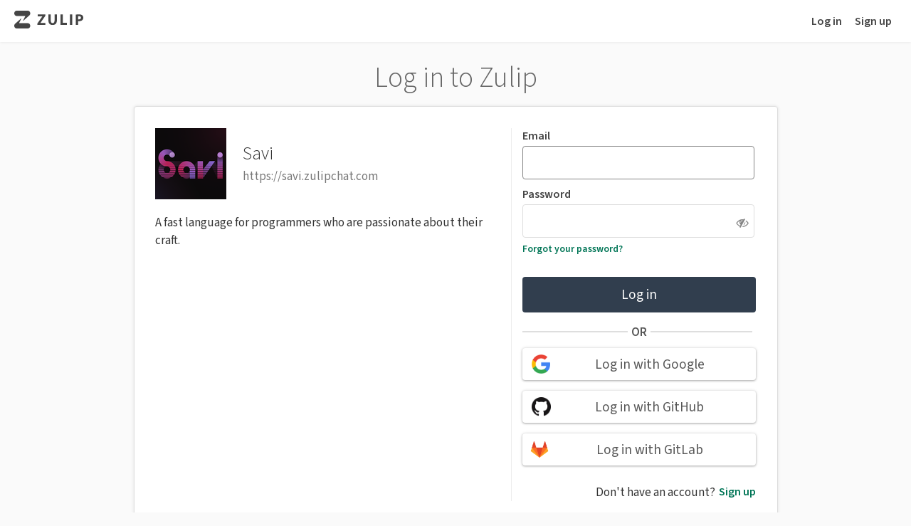

--- FILE ---
content_type: text/html; charset=utf-8
request_url: https://savi.zulipchat.com/login/
body_size: 4794
content:
<!DOCTYPE html>
<html lang='en' >

    

    <head>
        <meta charset="UTF-8" />
        
<title>Log in | Zulip</title>

        <link id="favicon" rel="icon" href="https://static.zulipchat.com/static/images/favicon.svg?v=4" />
        <link rel="alternate icon" href="https://static.zulipchat.com/static/images/favicon.png?v=4" />
        
        <meta name="viewport" content="width=device-width, initial-scale=1.0" />
        
        
        <!-- Google / search engine tags -->


    <meta name="robots" content="noindex,nofollow" />


<!-- Open Graph / Facebook / Twitter meta tags -->
<meta property="og:url" content="https://savi.zulipchat.com/login/" />
<meta property="og:type" content="website" />
<meta property="og:site_name" content="Zulip" />

<meta property="og:title" content="Savi" />


<meta property="og:description" content="A fast language for programmers who are passionate about their craft." />


<meta property="og:image" content="https://avatars.zulip.com/36791/realm/icon.png?version=2" />

<meta name="twitter:card" content="summary" />
        

        
        <script id="sentry-params" type="text/json">{"dsn":"https://26bb474451d946d6892d649ac54c3182@o48127.ingest.sentry.io/4504556882821120","environment":"production","realm_key":"savi","sample_rate":1.0,"server_version":"12.0-dev-2021-ge81ec612c7","trace_rate":0}</script>
        

        
            <script src="https://static.zulipchat.com/static/webpack-bundles/7585.47e102a2da2e10cdf9a0.js" defer crossorigin="anonymous" ></script>
                <script src="https://static.zulipchat.com/static/webpack-bundles/5733.55af7cf4ac8e58ed3dbd.js" defer crossorigin="anonymous" ></script>
                <link href="https://static.zulipchat.com/static/webpack-bundles/6459.50ee78407cc36b170706.css" rel="stylesheet"  />
                <script src="https://static.zulipchat.com/static/webpack-bundles/6459.d7babb55a56d819ff151.js" defer crossorigin="anonymous" ></script>
                <script src="https://static.zulipchat.com/static/webpack-bundles/4090.af7c1a0c6a40775e174f.js" defer crossorigin="anonymous" ></script>
                <script src="https://static.zulipchat.com/static/webpack-bundles/7254.8878bb730f6195e373f1.js" defer crossorigin="anonymous" ></script>
                <script src="https://static.zulipchat.com/static/webpack-bundles/3005.93c489cd77b09f50cd50.js" defer crossorigin="anonymous" ></script>
                <script src="https://static.zulipchat.com/static/webpack-bundles/6734.4d9e9152647e5c4646b9.js" defer crossorigin="anonymous" ></script>
                <script src="https://static.zulipchat.com/static/webpack-bundles/7754.6bce45725f120401f32b.js" defer crossorigin="anonymous" ></script>
                <script src="https://static.zulipchat.com/static/webpack-bundles/742.f027c783401acacdccc8.js" defer crossorigin="anonymous" ></script>
                <script src="https://static.zulipchat.com/static/webpack-bundles/9434.f35d3e5aa8fd396357a8.js" defer crossorigin="anonymous" ></script>
                <script src="https://static.zulipchat.com/static/webpack-bundles/7232.26aa43634624f2ccd926.js" defer crossorigin="anonymous" ></script>
                <script src="https://static.zulipchat.com/static/webpack-bundles/5271.a0339980ac797341d07b.js" defer crossorigin="anonymous" ></script>
                <script src="https://static.zulipchat.com/static/webpack-bundles/8557.a6370357749ba799bc93.js" defer crossorigin="anonymous" ></script>
                <link href="https://static.zulipchat.com/static/webpack-bundles/7764.71e4bd465e4c60be0f1b.css" rel="stylesheet"  />
                <link href="https://static.zulipchat.com/static/webpack-bundles/980.399153b367afa73af86d.css" rel="stylesheet"  />
                <script src="https://static.zulipchat.com/static/webpack-bundles/2655.4789e7b3dc1f95c48301.js" defer crossorigin="anonymous" ></script>
                <link href="https://static.zulipchat.com/static/webpack-bundles/7814.e44575958f749e119e6b.css" rel="stylesheet"  />
                <script src="https://static.zulipchat.com/static/webpack-bundles/9460.a3c4c505e9a5378188d3.js" defer crossorigin="anonymous" ></script>
                <script src="https://static.zulipchat.com/static/webpack-bundles/4651.67151efa66d8fbeada91.js" defer crossorigin="anonymous" ></script>
                <script src="https://static.zulipchat.com/static/webpack-bundles/5632.bc23cb2f31f0758de206.js" defer crossorigin="anonymous" ></script>
                <link href="https://static.zulipchat.com/static/webpack-bundles/signup.646c85a4aca484af1c10.css" rel="stylesheet"  />
                <script src="https://static.zulipchat.com/static/webpack-bundles/signup.3965e88b47899b007a64.js" defer crossorigin="anonymous" ></script>
                
        

        
        
    </head>

    <body>
        
<div class="portico-container" data-platform="Mozilla">
    <div class="portico-wrap">
        
        <div class="header portico-header">
    <div class="header-main" id="top_navbar">
        
        <div class="float-left">
            
            <div class="brand logo">
                <a href="https://zulipchat.com/">
                    <svg class="brand-logo" role="img" aria-label="Zulip" xmlns="http://www.w3.org/2000/svg" viewBox="68.96 55.62 1742.12 450.43" height="25">
                        <path fill="hsl(0, 0%, 27%)" d="M473.09 122.97c0 22.69-10.19 42.85-25.72 55.08L296.61 312.69c-2.8 2.4-6.44-1.47-4.42-4.7l55.3-110.72c1.55-3.1-.46-6.91-3.64-6.91H129.36c-33.22 0-60.4-30.32-60.4-67.37 0-37.06 27.18-67.37 60.4-67.37h283.33c33.22-.02 60.4 30.3 60.4 67.35zM129.36 506.05h283.33c33.22 0 60.4-30.32 60.4-67.37 0-37.06-27.18-67.37-60.4-67.37H198.2c-3.18 0-5.19-3.81-3.64-6.91l55.3-110.72c2.02-3.23-1.62-7.1-4.42-4.7L94.68 383.6c-15.53 12.22-25.72 32.39-25.72 55.08 0 37.05 27.18 67.37 60.4 67.37zm522.5-124.15l124.78-179.6v-1.56H663.52v-48.98h190.09v34.21L731.55 363.24v1.56h124.01v48.98h-203.7V381.9zm338.98-230.14V302.6c0 45.09 17.1 68.03 47.43 68.03 31.1 0 48.2-21.77 48.2-68.03V151.76h59.09V298.7c0 80.86-40.82 119.34-109.24 119.34-66.09 0-104.96-36.54-104.96-120.12V151.76h59.48zm244.91 0h59.48v212.25h104.18v49.76h-163.66V151.76zm297 0v262.01h-59.48V151.76h59.48zm90.18 3.5c18.27-3.11 43.93-5.44 80.08-5.44 36.54 0 62.59 7 80.08 20.99 16.72 13.22 27.99 34.99 27.99 60.64 0 25.66-8.55 47.43-24.1 62.2-20.21 19.05-50.15 27.6-85.13 27.6-7.77 0-14.77-.39-20.21-1.17v93.69h-58.7V155.26zm58.7 118.96c5.05 1.17 11.27 1.55 19.83 1.55 31.49 0 50.92-15.94 50.92-42.76 0-24.1-16.72-38.49-46.26-38.49-12.05 0-20.21 1.17-24.49 2.33v77.37z"/>
                    </svg>
                </a>

                
                
                
            </div>
            
        </div>

        <div class="float-right top-links">
            
                
                
                <a href="/login/">Log in</a>
                
                
            

            
                
                <a href="/register/">Sign up</a>
                
            

            
        </div>
    </div>
</div>
        
        <div class="app portico-page ">
            <div class="app-main portico-page-container">
                

<!-- The following empty tag has unique data-page-id so that this
page can be easily identified in it's respective JavaScript file. -->
<div data-page-id="login-page"></div>
<div class="app login-page split-view new-style flex full-page">
    <div class="inline-block">
        <div class="lead">
            <h1 class="get-started">Log in to Zulip</h1>
        </div>

        <div class="app-main login-page-container white-box inline-block">
            
            <div class="left-side">
                <div class="org-header">
                    <img class="avatar" src="https://avatars.zulip.com/36791/realm/icon.png?version=2" alt="" />
                    <div class="info-box">
                        <div class="organization-name">Savi</div>
                        <div class="organization-path">https://savi.zulipchat.com</div>
                    </div>
                </div>
                <div class="description">
                    <p>A fast language for programmers who are passionate about their craft.</p>
                </div>
            </div>
            

            <div class="right-side">
                
                

                    

                    

                    
                        <form name="login_form" id="login_form" method="post" class="login-form"
                          action="/accounts/login/">
                            <input type="hidden" name="next" value="/" />

                            
                            <input type="hidden" name="csrfmiddlewaretoken" value="f1oTqUfrtjrr5j7J9S424cIwQofF77Mh1q7Od3dj46t3bdRO3NMyLGiXjHhkPJTw">

                            
                            <div class="input-box">
                                <input id="id_username" type="email"
                                  name="username" class="email required"
                                   value="" autofocus 
                                  maxlength="72" required />
                                <label for="id_username">
                                    
                                    Email
                                    
                                </label>
                            </div>

                            <div class="input-box password-div">
                                <input id="id_password" name="password" class="required" type="password" autocomplete="off"
                                  
                                  required />
                                <label for="id_password">Password</label>
                                <i class="fa fa-eye-slash password_visibility_toggle" role="button" tabindex="0"></i>
                            </div>

                            <div class="actions forgot-password-container">
                                
                                <a class="forgot-password" href="/accounts/password/reset/">Forgot your password?</a>
                                
                            </div>

                            

                            

                            <button type="submit" name="button" class="full-width">
                                <img class="loader" src="https://static.zulipchat.com/static/images/loading/loader-white.svg" alt="" />
                                <span class="text">Log in</span>
                            </button>
                        </form>

                        
                        <div class="or"><span>OR</span></div>
                        

                     <!-- if password_auth_enabled -->

                    
                    <div class="login-social">
                        <form class="social_login_form form-inline" action="/accounts/login/social/google" method="get">
                            <input type="hidden" name="next" value="/" />
                            <button id="login_auth_button_google" class="login-social-button"
                               style="background-image:url(https://static.zulipchat.com/static/images/authentication_backends/googl_e-icon.png)"  > Log in with Google
                            </button>
                        </form>
                    </div>
                    
                    <div class="login-social">
                        <form class="social_login_form form-inline" action="/accounts/login/social/github" method="get">
                            <input type="hidden" name="next" value="/" />
                            <button id="login_auth_button_github" class="login-social-button"
                               style="background-image:url(https://static.zulipchat.com/static/images/authentication_backends/github-icon.png)"  > Log in with GitHub
                            </button>
                        </form>
                    </div>
                    
                    <div class="login-social">
                        <form class="social_login_form form-inline" action="/accounts/login/social/gitlab" method="get">
                            <input type="hidden" name="next" value="/" />
                            <button id="login_auth_button_gitlab" class="login-social-button"
                               style="background-image:url(https://static.zulipchat.com/static/images/authentication_backends/gitlab-icon.png)"  > Log in with GitLab
                            </button>
                        </form>
                    </div>
                    

                    <div class="actions signup-link-wrapper">
                        Don't have an account?
                        
                        <a class="register-link float-right" href="/register/">Sign up</a>
                        
                    </div>
                
            </div>
        </div>

        
    </div>
</div>


            </div>
        </div>
    </div>
    <div class="blueslip-error-container"></div>
    
    <footer id="footer">
    
    <div class='footer__container'>
        <div class="footer__section">
            <h3 class="footer__section-title">
                Product
            </h3>
            <ul>
                <li><a href="/why-zulip/">Why Zulip</a></li>
                <li><a href="/features/">Features</a></li>
                <li><a href="/plans/">Plans & pricing</a></li>
                <li><a href="/zulip-cloud/">Zulip Cloud</a></li>
                <li><a href="/self-hosting/">Self-hosting</a></li>
                <li><a href="/security/">Security</a></li>
                <li><a href="/integrations/">Integrations</a></li>
                <li class="extra_margin"><a href="/apps/">Desktop & mobile apps</a></li>
                <li><a href="/new/">New organization</a></li>
                <li><a href="/accounts/go/">Log in</a></li>
                <li><a href="/accounts/find/">Find accounts</a></li>
            </ul>
        </div>
        <div class="footer__section">
            <h3 class="footer__section-title">
                Solutions
            </h3>
            <ul>
                <li><a href="/for/business/">Business</a></li>
                <li><a href="/for/education/">Education</a></li>
                <li><a href="/for/research/">Research</a></li>
                <li><a href="/for/events/">Events & conferences</a></li>
                <li><a href="/for/open-source/">Open source projects</a></li>
                <li><a href="/for/communities/">Communities</a></li>
                <li class="extra_margin"><a href="/role/engineers">Engineers</a></li>
                <li><a href="/use-cases/">Customer stories</a></li>
                <li><a href="/communities/">Open communities</a></li>
            </ul>
        </div>
        <div class="footer__section">
            <h3 class="footer__section-title">
                Resources
            </h3>
            <ul>
                <li><a href="/help/getting-started-with-zulip">Getting started</a></li>
                <li><a href="/help/">Help center</a></li>
                <li><a href="/development-community/" target="_blank">Community chat</a></li>
                <li><a href="/help/contact-support">Contact support</a></li>
                <li><a href="/request-demo/">Get a demo</a></li>
                <li><a href="/partners/">Partners</a></li>
                <li class="extra_margin"><a href="https://status.zulip.com/">Zulip Cloud status</a></li>
                <li>
                    <a href="/help/moving-to-zulip">
                        Moving to Zulip
                    </a>
                </li>
                <li>
                    <a href="https://zulip.readthedocs.io/en/stable/production/install.html">
                        Installing a Zulip server
                    </a>
                </li>
                <li>
                    <a href="https://zulip.readthedocs.io/en/stable/production/upgrade.html">
                        Upgrading a Zulip server
                    </a>
                </li>
            </ul>
        </div>
        <div class="footer__section">
            <h3 class="footer__section-title">
                Contributing
            </h3>
            <ul>
                <li>
                    <a href="https://zulip.readthedocs.io/en/latest/contributing/contributing.html">
                        Contributing guide
                    </a>
                </li>
                <li><a href="/development-community/">Development community</a></li>
                <li>
                    <a href="https://zulip.readthedocs.io/en/latest/translating/translating.html">
                        Translation
                    </a>
                </li>
                <li><a href="/api/">API</a></li>
                <li><a href="https://github.com/zulip/zulip/">GitHub</a></li>
            </ul>
        </div>
        <div class="footer__section">
            <h3 class="footer__section-title">
                About us
            </h3>
            <ul>
                <li>
                    <a href="/team/">Team</a>
                    &
                    <a href="/history/">History</a>
                </li>
                <li><a href="/values/">Values</a></li>
                <li><a href="/jobs/">Jobs</a></li>
                <li><a href="https://blog.zulip.com/"  target="_blank">Blog</a></li>
                <li><a href="https://zulip.com/help/support-zulip-project">Support Zulip</a></li>
            </ul>
            <div class="footer-social-links">
                <a class="footer-social-icon footer-social-icon-x" title="X (Twitter)" href="https://twitter.com/zulip" target="_blank" rel="noopener noreferrer"></a>
                <a class="footer-social-icon footer-social-icon-mastodon" title="Mastodon" href="https://fosstodon.org/@zulip" target="_blank" rel="noopener noreferrer"></a>
                <a class="footer-social-icon footer-social-icon-linkedin" title="LinkedIn" href="https://www.linkedin.com/company/zulip-by-kandra-labs/" target="_blank" rel="noopener noreferrer"></a>
            </div>
        </div>
    </div>
    
    <div class="footer__legal ">
        <div class="footer__legal-container">
            
            <div class="copyright">© Kandra Labs, Inc. (“Zulip”)</div>
            
            <div class="footer__legal-spacer"></div>
            
            <a href="https://zulipchat.com/policies/terms">Terms of Service</a>
            <a href="https://zulipchat.com/policies/privacy">Privacy policy</a>
            
            <a href="https://zulip.com/attribution/">Website attributions</a>
            
        </div>
    </div>
</footer>
    
</div>


        
        
        <div hidden id="page-params" data-params='{"page_type":"default","development_environment":false,"request_language":"en"}'></div>
    </body>

</html>



--- FILE ---
content_type: text/css
request_url: https://static.zulipchat.com/static/webpack-bundles/7814.e44575958f749e119e6b.css
body_size: 17390
content:
/*!
 * Bootstrap v2.3.2
 *
 * Copyright 2012 Twitter, Inc
 * Licensed under the Apache License v2.0
 * http://www.apache.org/licenses/LICENSE-2.0
 *
 * Designed and built with all the love in the world @twitter by @mdo and @fat.
 */footer,header,nav,section{display:block}html{font-size:100%;-webkit-text-size-adjust:100%;-ms-text-size-adjust:100%}a:focus{outline:thin dotted #333;outline:5px auto -webkit-focus-ring-color;outline-offset:-2px}a:active,a:hover{outline:0}img{max-width:100%;height:auto;vertical-align:middle;border:0}button,input{margin:0;font-size:100%;vertical-align:middle}button,input{line-height:normal}button::-moz-focus-inner,input::-moz-focus-inner{padding:0;border:0}button{-webkit-appearance:button;cursor:pointer}button,label{cursor:pointer}body{margin:0;font-family:"Helvetica Neue",Helvetica,Arial,sans-serif;font-size:14px;line-height:20px;color:#333;background-color:#fff}a{color:#08c;text-decoration:none}a:focus,a:hover{color:#005580;text-decoration:underline}p{margin:0 0 10px}.lead{margin-bottom:20px;font-size:21px;font-weight:200;line-height:30px}.text-error{color:#b94a48}a.text-error:focus,a.text-error:hover{color:#953b39}.text-success{color:#468847}a.text-success:focus,a.text-success:hover{color:#356635}h1,h2,h3,h4{margin:10px 0;font-family:inherit;font-weight:700;line-height:20px;color:inherit;text-rendering:optimizelegibility}h1,h2,h3{line-height:40px}h1{font-size:38.5px}h2{font-size:31.5px}h3{font-size:24.5px}h4{font-size:17.5px}ol,ul{padding:0;margin:0 0 10px 25px}ol ol,ol ul,ul ol,ul ul{margin-bottom:0}li{line-height:20px}hr{margin:20px 0;border:0;border-top:1px solid #eee;border-bottom:1px solid #fff}q:after,q:before{content:""}pre{padding:0 3px 2px;font-family:Monaco,Menlo,Consolas,"Courier New",monospace;font-size:12px;color:#333;-webkit-border-radius:3px;-moz-border-radius:3px;border-radius:3px}pre{display:block;padding:9.5px;margin:0 0 10px;font-size:13px;line-height:20px;word-break:break-all;word-wrap:break-word;white-space:pre;white-space:pre-wrap;background-color:#f5f5f5;border:1px solid #ccc;border:1px solid rgba(0,0,0,.15);-webkit-border-radius:4px;-moz-border-radius:4px;border-radius:4px}form{margin:0 0 20px}button,input,label{font-size:14px;font-weight:400;line-height:20px}button,input{font-family:"Helvetica Neue",Helvetica,Arial,sans-serif}label{display:block;margin-bottom:5px}input:-moz-placeholder{color:#999}input:-ms-input-placeholder{color:#999}input::-webkit-input-placeholder{color:#999}input{margin-left:0}input[disabled],input[readonly]{cursor:not-allowed;background-color:#eee}input:focus:invalid{color:#b94a48;border-color:#ee5f5b}input:focus:invalid:focus{border-color:#e9322d;-webkit-box-shadow:0 0 6px #f8b9b7;-moz-box-shadow:0 0 6px #f8b9b7;box-shadow:0 0 6px #f8b9b7}.help-inline{color:#595959}.help-inline{display:inline-block;vertical-align:middle;padding-left:5px}.form-inline .help-inline,.form-inline input{display:inline-block;margin-bottom:0;vertical-align:middle}.form-inline .hide{display:none}.form-inline label{display:inline-block}.dropdown{position:relative}.hide{display:none}.show{display:block}@-ms-viewport{width:device-width}.hidden{display:none;visibility:hidden}@media (max-width:767px){body{padding-left:20px;padding-right:20px}.row{margin-left:0}}@media (min-width:768px) and (max-width:979px){.row{margin-left:-20px}.row:after,.row:before{display:table;content:"";line-height:0}.row:after{clear:both}input{margin-left:0}}@media (min-width:1180px){.row{margin-left:-30px}.row:after,.row:before{display:table;content:"";line-height:0}.row:after{clear:both}input{margin-left:0}}@media (max-width:979px){body{padding-top:0}}.alert{padding:8px 35px 8px 14px;margin-bottom:20px;text-shadow:0 1px 0 rgba(255,255,255,.5);background-color:#fcf8e3;border:1px solid #fbeed5;-webkit-border-radius:4px;-moz-border-radius:4px;border-radius:4px}.alert,.alert h4{color:#c09853}.alert h4{margin:0}.alert-success{background-color:#dff0d8;border-color:#d6e9c6;color:#468847}.alert-success h4{color:#468847}.alert-danger,.alert-error{background-color:#f2dede;border-color:#eed3d7;color:#b94a48}.alert-danger h4,.alert-error h4{color:#b94a48}.alert-info{background-color:#d9edf7;border-color:#bce8f1;color:#3a87ad}.alert-info h4{color:#3a87ad}label.checkbox{padding:0;display:inline-block;position:relative;vertical-align:top;min-height:20px}label.checkbox input[type=checkbox]{position:absolute;clip-path:rect(0 0 0 0)}label.checkbox input[type=checkbox]~.rendered-checkbox{display:inline-block;vertical-align:middle;position:relative;top:-2px;padding:2px;margin:0 5px 0 0;height:10px;width:10px;font-weight:300;line-height:.8;font-size:1.3rem;text-align:center;border:1px solid var(--color-border-rendered-checkbox,hsl(0deg 0% 0% / 60%));border-radius:4px;cursor:pointer}label.checkbox input[type=checkbox]:checked~.rendered-checkbox{background-image:var(--svg-url-rendered-checkbox,url(files/checkbox.83a50d8893408a926808.svg));background-size:85%;background-position:50% 50%;background-repeat:no-repeat}label.checkbox input[type=checkbox]:disabled~.rendered-checkbox{opacity:.5;cursor:not-allowed}label.checkbox:has(.enter_sends){vertical-align:middle}a.no-style{color:inherit}a.no-underline,a.no-underline:focus,a.no-underline:hover{-webkit-text-decoration:none;text-decoration:none}.italic{font-style:italic}.simplebar-track .simplebar-scrollbar::before{background-color:hsl(0deg 0% 0%);box-shadow:0 0 0 1px hsl(0deg 0% 100% / 33%)}.simplebar-track.simplebar-vertical{transition:width .2s ease 1s}.simplebar-track.simplebar-vertical.simplebar-hover{width:15px;transition:width .2s ease}.simplebar-track.simplebar-horizontal{transition:height .2s ease 1s}.simplebar-track.simplebar-horizontal.simplebar-hover{height:15px;transition:height .2s ease}i.zulip-icon.zulip-icon-bot{color:var(--color-icon-bot)}input::-ms-reveal{display:none}.password-div{position:relative}.password-div .password_visibility_toggle{position:absolute;right:10px;top:42px;opacity:.6}.password-div .password_visibility_toggle:hover{opacity:1}select.bootstrap-focus-style:focus{outline:1px dotted hsl(0deg 0% 20%);outline:5px auto -webkit-focus-ring-color;outline-offset:-2px;transition:none}:root{--color-background-modal:hsl(0deg 0% 98%);--height-footer:495px}[data-tippy-root] .tippy-box .tippy-content{font-size:14px;font-weight:400;color:hsl(0deg 0% 100%)}body{background-color:hsl(0deg 0% 98%);font-family:"Source Sans 3 VF",sans-serif;line-height:150%;height:100%;font-weight:300;font-size:17px}html{height:100%}.noscroll{overflow:hidden;position:fixed}.digest-address-link{margin-top:10px;color:hsl(0deg 0% 60%);font-size:12px;text-align:center}.normal{font-weight:400}.navbar{margin-bottom:0}.header{position:relative;padding:15px 0;height:29px;background-color:hsl(0deg 0% 100%);box-shadow:0 0 4px hsl(0deg 0% 0% / 10%);z-index:100}.navbar.footer .nav>li{line-height:56px}.navbar.footer .nav>li>a{padding-top:0;padding-bottom:0}.push{height:56px}.api-center .tabbed-section .blocks{background-color:hsl(0deg 0% 98%)}.api-center .tabbed-section ul.nav li.active{background-color:hsl(0deg 0% 98%);border-bottom:1px solid hsl(0deg 0% 98%)}.digest-container{padding-top:100px}.digest-email-container{display:block;margin:0 auto!important;max-width:700px;padding-bottom:30px}.digest-email-html{padding:20px;background-color:hsl(0deg 0% 100%);border-radius:5px}.app.help{display:inline-flex;box-shadow:0 -20px 50px hsl(0deg 0% 0% / 4%);color:hsl(0deg 0% 27%)}.app.help .hamburger{display:none}.help .app-main{padding:0}.help p:empty{margin:0}.help .sidebar{width:300px;z-index:1;height:calc(100vh - 59px);top:59px;border-right:1px solid hsl(219deg 10% 97%);position:sticky;background-color:hsl(153deg 32% 55%);color:hsl(0deg 0% 100%);-webkit-overflow-scrolling:touch;--help-sidebar-padding:20px;--help-sidebar-indent:12px}.help .sidebar .content{padding:10px var(--help-sidebar-padding)}.help .sidebar h1{font-weight:400;font-size:1.25em;line-height:1.5;margin-bottom:0}.help .sidebar h1.home-link{font-size:1em;margin-top:20px;margin-bottom:17px}.help .sidebar h1.home-link a::before{display:inline-block;font:normal normal normal 14px/1 FontAwesome;font-size:inherit;content:"\f0d9";margin-right:10px}.help .sidebar h1:not(:first-of-type){margin-top:0}.help .sidebar h2:not(:first-of-type){margin-top:0}.help .sidebar h3:not(:first-of-type){margin-top:0}.help .sidebar h1 a,.help .sidebar h2 a,.help .sidebar h3 a{color:inherit;display:block;margin-left:calc(0px - var(--help-sidebar-padding));margin-right:calc(0px - var(--help-sidebar-padding));padding-left:calc(var(--help-sidebar-padding));padding-right:calc(var(--help-sidebar-padding))}.help .sidebar h2{font-weight:400;font-size:1.1em;line-height:1.05;margin-bottom:5px}.help .sidebar.slide h2{cursor:pointer}.help .sidebar.slide h2::before{display:block;font:normal normal normal 14px/1 FontAwesome;font-size:inherit;content:"\f107";margin-right:5px;float:right;opacity:.5}.help .sidebar ul{margin:5px 0 10px var(--help-sidebar-indent)}.help .sidebar.slide ul{margin-left:19px;display:none}.help .sidebar li{list-style-type:none;font-size:.95em;font-weight:400;line-height:1.7;cursor:pointer}.help .sidebar li a{color:inherit;display:block;margin-left:calc(0px - var(--help-sidebar-padding) - var(--help-sidebar-indent));margin-right:calc(0px - var(--help-sidebar-padding));padding-left:calc(var(--help-sidebar-padding) + var(--help-sidebar-indent));padding-right:calc(var(--help-sidebar-padding))}.help .sidebar a.highlighted{background-color:hsl(152deg 40% 42%);outline:0}.help .markdown{background-color:hsl(0deg 0% 100%);width:calc(100vw - 300px);height:calc(100% - 59px)}.help .markdown :target{scroll-margin-top:59px}.help .markdown h1:target{padding:6px 8px;border-radius:7px 7px 0 0;margin:20px -8px 10px;background-color:hsl(152deg 70% 50% / 25%)}.help .markdown h2:target{padding:6px 8px;border-radius:7px 7px 0 0;margin:20px -8px 10px;background-color:hsl(152deg 70% 50% / 25%)}.help .markdown h3:target{padding:6px 8px;border-radius:7px 7px 0 0;margin:20px -8px 10px;background-color:hsl(152deg 70% 50% / 25%)}.help .markdown h4:target{padding:6px 8px;border-radius:7px 7px 0 0;margin:20px -8px 10px;background-color:hsl(152deg 70% 50% / 25%)}.help .markdown h5:target{padding:6px 8px;border-radius:7px 7px 0 0;margin:20px -8px 10px;background-color:hsl(152deg 70% 50% / 25%)}.help .markdown h6:target{padding:6px 8px;border-radius:7px 7px 0 0;margin:20px -8px 10px;background-color:hsl(152deg 70% 50% / 25%)}.help .markdown div:target>:first-child{padding:6px 8px;border-radius:7px 7px 0 0;margin:20px -8px 10px;background-color:hsl(152deg 70% 50% / 25%)}.help-center ol,.portico-landing.integrations ol{margin-left:0}.title{font-family:Helvetica,sans-serif;font-size:100px;font-weight:700;margin-top:50px;margin-bottom:60px}.digest-page-title{text-align:center;font-weight:400}.lead{font-weight:700}.pitch{width:600px;max-width:100%}.help-inline{font-weight:400;font-size:.9rem}.help-inline.text-error{color:hsl(1.1deg 44.7% 50.4%)}a.title{color:hsl(0deg 0% 0%)}a.title:hover{color:hsl(0deg 0% 50%);-webkit-text-decoration:none;text-decoration:none}.fakecontrol{padding-top:5px;font-weight:700}img.screenshot{max-width:100%}#pw_strength{width:220px;height:8px}#registration #pw_strength{width:325px;margin:7px auto 0}.def::before{content:" - "}.platform-icon{width:33%}.portico-container:not(.help) h1{font-weight:300}label.text-error{display:inline;padding-left:5px}input.text-error{border-color:hsl(0deg 100% 50%);outline-color:hsl(0deg 100% 50%)}.portico-container{position:relative;display:flex;flex-direction:column;height:100%}.portico-container .portico-wrap{flex:1 0 auto}.portico-container .if-zulip-electron{display:none}.portico-container[data-platform=ZulipElectron] .if-zulip-electron{display:block}.header-main .logo{display:block;-webkit-text-decoration:none;text-decoration:none;position:relative;line-height:.8}.header-main .logo svg{vertical-align:-5px}.header-main .logo a,.header-main .logo a:focus,.header-main .logo a:hover{-webkit-text-decoration:none;text-decoration:none;color:hsl(0deg 0% 20%)}.header-main .logo .light{font-size:1.2rem;font-weight:400;color:hsl(0deg 0% 20%);opacity:.7}.header-main .portico-logo{height:28px;width:auto;padding:6px 0}.portico-header .portico-header-dropdown{position:relative;display:inline-block}.portico-header .portico-header-dropdown ul{display:none;position:absolute;right:0;margin:10px 0 0;list-style-type:none;width:-moz-fit-content;width:fit-content;background-color:hsl(0deg 0% 100%);padding:5px 0;border-radius:4px;border:1px solid hsl(0deg 0% 87%);box-shadow:0 2px 5px hsl(0deg 0% 0% / 10%)}.portico-header .portico-header-dropdown ul::before{content:"\25B2";position:absolute;top:-4px;right:9px;font-size:.5em;color:hsl(0deg 0% 87%);line-height:0;transform:scale(1.8,1)}.portico-header .portico-header-dropdown ul li{display:list-item;margin:0;padding:3px 10px;text-align:left;opacity:1;cursor:pointer}.portico-header .portico-header-dropdown ul li:hover{background-color:hsl(190deg 10% 90%);transition:none}.portico-header .portico-header-dropdown ul li a{display:block;margin:2px 0;padding:0;transition:none;font-size:.9em;font-weight:400;color:hsl(0deg 0% 27%)}.portico-header .portico-header-dropdown ul li:hover a{background-color:transparent}.portico-header .portico-header-dropdown ul li a i{margin-right:5px}.portico-header .portico-header-dropdown ul.dropdown-list{margin-top:3px;margin-right:3px}.portico-header .portico-header-dropdown.show ul{display:block}.portico-header .portico-header-dropdown-pill{border:1px solid hsl(0deg 0% 0% / 20%);border-radius:4px;margin-left:10px;font-weight:400;cursor:pointer}.portico-header .portico-header-dropdown-pill .realm-name{display:inline-block;vertical-align:top;margin:0 5px 0 -4px;padding:1px 0 1px 5px;font-size:.9em;font-weight:600;line-height:1.6}.portico-header .portico-header-dropdown-pill .realm-name i.fa{position:relative;top:-2px;font-size:.6em;margin-left:5px;opacity:.5;transition:opacity .2s ease}.portico-header .portico-header-dropdown-pill:hover .realm-name i.fa{opacity:1}.portico-header .portico-header-dropdown-pill .header-realm-icon{width:26px;height:26px;vertical-align:top;border-radius:4px}.portico-page-container .portico-header .dropdown-pill .realm-name{margin-left:-3px}.app{width:100%;z-index:99}.devlogin_subheader{margin-top:10px;margin-bottom:20px;padding-top:0;text-align:center;font-size:16px}.table.table-striped{background-color:hsl(0deg 0% 100%);box-shadow:0 0 4px hsl(0deg 0% 0% / 10%);border-collapse:collapse;margin-bottom:20px}.table.table-striped thead tr:first-child th{border-top:0}.table.table-striped td,.table.table-striped th{padding:8px;line-height:20px;text-align:left;vertical-align:top;border-top:1px solid hsl(0deg 0% 87%)}.table.table-striped tbody>tr:nth-child(odd)>td{background-color:hsl(0deg 0% 98%)}.team-profiles{margin:-10px;margin-bottom:3px}.team .profile .profile-name{font-weight:600}.team .profile .profile-role{opacity:.5;text-transform:uppercase;font-size:.8em;font-weight:400}.team .bdfl{display:flex;flex-wrap:wrap;justify-content:center}.team .bdfl .profile-picture{flex:0 auto;width:200px;margin:10px}.team .bdfl .profile-picture>img{height:auto;border-radius:5px}.team .bdfl .profile-information{flex:1;min-width:300px;font-size:1.4em;margin:10px 10px 0}.team .bdfl .profile-description{margin-top:5px;font-weight:400;font-size:.8em;opacity:.8}.team .bdfl .profile-description p{font-size:1em}.team input{display:none}.team input:checked+label{border:1px solid hsl(0deg 0% 93%);border-top:2px solid hsl(80deg 61% 50%);border-bottom-color:hsl(0deg 0% 100%)}.team label{font-size:initial;display:inline-block;padding:10px;border:1px solid transparent;margin:0 0 -1px}.team label:hover{cursor:pointer}.contributors-list{margin-left:-40px;width:calc(100% + 80px)}.contributors{display:none}.contributors .person{box-sizing:border-box;padding:10px;border:1px solid hsl(0deg 0% 93%);border-radius:4px;transition:border-color .3s ease}.contributors .person a{color:inherit}.contributors .person:hover{border-color:hsl(0deg 0% 73%)}.contributors .person .avatar{width:60px;text-align:center;display:inline-block;vertical-align:top}.contributors .person .info{width:50%;text-align:left;display:inline-block;vertical-align:top;margin-left:10px}input#api-clients:checked~#tab-api-clients,input#desktop:checked~#tab-desktop,input#devtools:checked~#tab-devtools,input#mobile:checked~#tab-mobile,input#server:checked~#tab-server,input#terminal:checked~#tab-terminal,input#total:checked~#tab-total{display:block}input#total:checked~#tab-total .contributors-grid{padding-top:5px;display:grid;gap:5px;grid-template-columns:repeat(auto-fit,minmax(200px,1fr))}input#server:checked~#tab-server .contributors-grid{padding-top:5px;display:grid;gap:5px;grid-template-columns:repeat(auto-fit,minmax(200px,1fr))}input#desktop:checked~#tab-desktop .contributors-grid{padding-top:5px;display:grid;gap:5px;grid-template-columns:repeat(auto-fit,minmax(200px,1fr))}input#mobile:checked~#tab-mobile .contributors-grid{padding-top:5px;display:grid;gap:5px;grid-template-columns:repeat(auto-fit,minmax(200px,1fr))}input#api-clients:checked~#tab-api-clients .contributors-grid{padding-top:5px;display:grid;gap:5px;grid-template-columns:repeat(auto-fit,minmax(200px,1fr))}input#devtools:checked~#tab-devtools .contributors-grid{padding-top:5px;display:grid;gap:5px;grid-template-columns:repeat(auto-fit,minmax(200px,1fr))}input#terminal:checked~#tab-terminal .contributors-grid{padding-top:5px;display:grid;gap:5px;grid-template-columns:repeat(auto-fit,minmax(200px,1fr))}.avatar_img{width:auto;height:auto;max-width:80%;max-height:80%;border-radius:20%}.last-updated,.tab-loading{color:hsl(0deg 0% 67%);font-size:.9em!important;padding-top:30px;text-align:center}.history .sponsors{display:flex;flex-wrap:wrap;justify-content:center}.history .sponsors .sponsor-picture img{height:170px;margin:0 20px;pointer-events:none}.login-page-header{width:100%}.login-page{text-align:center}.login-page .alert{width:320px;margin:auto;margin-top:-30px;margin-bottom:15px;text-align:center}.register-form{display:inline-block;text-align:center}.register-button{margin-left:10px}.login-form{margin:auto;width:calc(300px - -28px);margin-bottom:10px}.login-form .controls,.register-form .controls{margin-right:10px}.login-social{max-width:100%;min-width:300px;margin:auto;text-align:center;margin-top:10px}.app-main,.header-main{min-width:350px;margin:0 auto;padding:0 20px;position:relative}.hello-main{max-width:none;min-width:0;padding:0!important}.top-links{text-align:right}.top-links a{display:inline-block;color:hsl(0deg 0% 100%);padding:2px 7px 1px 8px;font-weight:600;font-size:16px;transition:.2s ease-in;transition-property:background-color,color;border-radius:4px}.top-links a:hover{-webkit-text-decoration:none;text-decoration:none;background-color:hsl(0deg 0% 100%);color:hsl(170deg 50% 40%)}.centered-button{text-align:center}.password-reset{display:inline-block;text-align:left;width:328px}.password-reset form{margin:0}.password-reset #pw_strength{width:328px;margin-top:20px}.password-reset .pitch{width:auto}.password-reset .input-group{margin:15px 0}.password-reset .input-group input[type=password],.password-reset .input-group input[type=text]{width:calc(100% - 14px)}.password-reset .input-group #pw_strength{width:100%}.password-reset .input-group.m-t-30{margin-top:30px}.password-reset p{margin:0}.password-reset .progress{margin:0}.password-reset #email-section .fakecontrol{display:inline-block;margin:0}.input-group .progress{margin:0;margin-top:5px;display:inline-block}.input-group input[type=checkbox],.input-group input[type=radio]{margin:0 10px 0 0}.input-group input[type=radio]{position:relative;top:8px}.input-group label{margin:0;padding:5px 0}.input-group label.inline-block{margin-top:1px}.input-group.radio{margin-left:25px}.input-group.grid{padding:10px 0;border-bottom:1px solid hsl(0deg 0% 87%)}.input-group.grid label.inline-block{width:200px}.center-container{min-height:calc(100vh - 94px);min-height:700px;display:flex;align-items:center;justify-content:center;text-align:center}#registration-email{margin-bottom:18px}#registration-email label{float:left;width:100%;display:block;margin-left:2px;margin-bottom:0;text-align:left;font-weight:600;font-size:1rem}#registration-email .controls{padding-top:25px;margin:2px}.center-block{text-align:left;display:inline-block}.center-block .pitch{width:100%;margin-bottom:20px}.center-block .controls{margin:0;text-align:left}.center-block #send_confirm input[type=text]{margin-top:20px}.center-block .button{margin-top:20px;padding:5px 10px;border-radius:2px;font-size:16px;font-weight:300}#config_error_page .pitch{text-align:center;width:100%}#config_error_page .white-box{max-width:600px}.error_page{min-height:calc(100vh - var(--height-footer));padding:20px 10px 50px;height:100%;background-color:hsl(163deg 42% 85%);font-family:"Source Sans 3 VF",sans-serif}.error_page img{display:block;clear:right;margin:0 auto;max-width:500px;width:100%}.error_page .errorbox{margin:auto;border:2px solid hsl(163deg 43% 46%);max-width:500px;background-color:hsl(0deg 0% 100%);box-shadow:0 0 4px hsl(163deg 43% 46%);font-size:18px}.error_page .errorbox.config-error{max-width:750px}.error_page p{color:hsl(0deg 0% 20%)}.error_page .errorcontent{text-align:left;padding:40px 40px 30px}.error_page .lead{color:hsl(163deg 49% 44%);font-size:35px;margin-bottom:20px;line-height:normal}.hourglass-img{width:initial!important;margin-bottom:25px!important}#skip-navigation{background-color:hsl(170deg 47% 33%);color:hsl(0deg 0% 100%);border-radius:4px;display:inline-block;font-weight:600;left:330px;outline:0;padding:5px 12px;position:absolute;top:-1000px;z-index:100}#skip-navigation:focus-visible{text-underline-offset:2px;top:25px}@media (max-width:800px){.app.help .markdown{width:100vw;margin-left:0}.app.help .markdown .content{max-width:none;margin-left:50px}.app.help .hamburger{display:block;position:fixed;top:70px;right:calc(100% - 40px);fill:hsl(0deg 0% 100%);z-index:2;transition:.3s ease;transition-property:right,top;cursor:pointer}.app.help .sidebar{position:fixed;top:59px;right:calc(100% - 50px);width:100%;min-width:unset;height:calc(100vh - 59px);pointer-events:none;overflow:hidden;transform:translateX(0);transition:transform .3s ease}.app.help .sidebar.show{pointer-events:initial;transform:translateX(calc(100% - 50px));overflow:auto}.app.help .sidebar.show .content{visibility:visible}.app.help .sidebar.show+.hamburger{right:12px}.app.help .sidebar.show~.markdown{filter:brightness(.7)}.app-main,.header-main{min-width:auto}.app-main{padding:0}.help .sidebar .content:not(.show){visibility:hidden}.help .sidebar:not(.show) a.highlighted{background-color:transparent}#skip-navigation{left:80px}#skip-navigation:focus-visible{top:30px}}@media (max-width:767px){body{padding:0!important}.input-large{display:block!important;width:100%!important;min-height:30px!important;margin:0!important;padding:4px 6px!important;line-height:20px!important;box-sizing:border-box!important;margin-top:10px!important;margin-bottom:10px!important}.line-break-desktop{display:none}.contributors-list{width:100%;margin-left:0}}@media (max-height:600px){.password-container{margin-top:10px}}@media (max-width:558px){.team .bdfl .profile-name,.team .bdfl .profile-role{text-align:center}.top-links .find-accounts-link{display:none}}@media (max-width:500px){.app.help .sidebar{top:39px;height:calc(100vh - 39px)}.app.help .hamburger{top:50px}.help .markdown{height:calc(100vh - 39px)}.error_page .lead{font-size:1.5em;margin-bottom:10px}.brand.logo .light{display:none}.center-container{display:block}.header{padding:4px 0 6px}.header-main{max-width:100vw;padding:0 10px}#skip-navigation{left:60px}#skip-navigation:focus-visible{top:10px}}.emoji{height:25px;width:25px;vertical-align:text-bottom}label.label-title{font-weight:600}.inline-block{display:inline-block;vertical-align:top}.float-left{float:left}.float-right{float:right}.documentation-footer{font-size:.85rem;opacity:.8}#devtools-wrapper{display:flex;justify-content:center}#devtools-registration{float:left}#devtools-registration form{display:inline}#devtools-page{max-width:800px;margin:0 auto}#devtools-page .table-bordered{border:1px solid hsl(0deg 0% 87%);border-collapse:separate;border-spacing:0;border-left:0;border-radius:4px}#devtools-page .table-bordered td,#devtools-page .table-bordered th{border-left:1px solid hsl(0deg 0% 87%)}#devtools-page .table-bordered thead tr:first-child>th:first-child{border-top-left-radius:4px}#devtools-page .table-bordered thead tr:first-child>th:last-child{border-top-right-radius:4px}#devtools-page .table-bordered tbody tr:last-child>td:first-child{border-bottom-left-radius:4px}#devtools-page .table-bordered tbody tr:last-child>td:last-child{border-bottom-right-radius:4px}.portico-page.error{padding-bottom:0}.portico-page.error .portico-page-container{padding:0}#third-party-apps{margin-top:20px;padding-right:10px}.api-argument .api-argument-name{font-family:"Source Code Pro",monospace}.api-argument .api-argument-name .api-argument-hover-link i.fa{opacity:0;font-size:.9em}.api-argument .api-argument-name:hover .api-argument-hover-link i.fa{opacity:1;color:hsl(0deg 0% 0%);cursor:pointer}.api-argument .api-field-type{text-transform:lowercase;font-weight:600;font-size:14px}.api-argument .api-argument-example-label{font-style:italic}.api-argument .api-argument-required{text-transform:uppercase;font-weight:600;font-size:12px;color:hsl(14deg 75% 60%)}.api-argument .api-argument-optional{text-transform:uppercase;font-weight:400;font-size:12px;color:hsl(0deg 0% 47%)}.api-argument .api-argument-deprecated{text-transform:uppercase;font-weight:600;font-size:12px;color:hsl(0deg 50% 60%)}.api-field-type{color:hsl(176deg 46.4% 41%)}.api-event-header .api-event-name{color:hsl(14deg 75% 60%);font-size:1.1rem}.api-event-header .api-event-name .api-event-op{color:hsl(14deg 60% 60%);font-size:1rem}.api-events-table{-moz-column-count:3;column-count:3;-moz-column-gap:10px;column-gap:10px;margin:15px 0 0 10px}.api-events-table .api-event-link,.api-events-table .api-event-type{line-height:100%;font-weight:600;margin-bottom:7px}.api-events-table .api-event-ops{margin-left:12px}@media (max-width:1000px){.api-events-table{-moz-column-count:2;column-count:2}}@media (max-width:500px){.api-events-table{-moz-column-count:1;column-count:1}}.desktop-redirect-box{text-align:center}.desktop-redirect-box .copy-token-info{font-weight:400}.desktop-redirect-box #desktop-data{padding:13px 12px 12px;font-family:"Source Code Pro",monospace}.desktop-redirect-image{margin-bottom:20px}#navbar-custom-message{font-size:1rem;background:linear-gradient(145deg,hsl(191deg 56% 55%),hsl(169deg 65% 42%));color:hsl(0deg 0% 100%);font-weight:600;text-align:center;position:relative;top:0;padding:10px;border-bottom:1px solid hsl(177deg 52% 55%);z-index:5}#navbar-custom-message a{color:hsl(0deg 0% 100%);-webkit-text-decoration:underline;text-decoration:underline}.text-image-in-row{display:flex;justify-content:space-between;align-items:center}.text-image-in-row .text-image-in-row-image{width:300px;height:auto}.text-image-in-row .text-image-in-row-text{align-content:center;max-width:300px}.text-image-in-row .windborne-alaska-image{width:255px}@media (max-width:700px){.text-image-in-row{flex-wrap:wrap}.text-image-in-row .text-image-in-row-image{width:100%;height:auto}.text-image-in-row .text-image-in-row-text{max-width:100%}}.markdown-image-caption{opacity:.8;margin-top:5px;text-align:center;font-style:italic}.markdown-image-with-caption{margin:0}html{min-height:500px}.flex{display:flex;padding:20px 0 80px;align-items:center;justify-content:center;min-height:calc(100vh - var(--height-footer))}.m-10{margin:10px}.semi-bold{font-weight:600}.white-box{position:relative;padding:30px;min-width:0;background-color:hsl(0deg 0% 100%);box-shadow:0 0 4px hsl(0deg 0% 0% / 10%);border:1px solid hsl(0deg 0% 87%);border-radius:4px}.bottom-text{text-align:center;margin-top:20px;font-weight:400;font-size:.9em}.bottom-text a{color:hsl(164deg 100% 23%)}.bottom-text a:hover{-webkit-text-decoration:none;text-decoration:none;color:hsl(156deg 62% 61%)}.left-text{text-align:left;margin-top:0}#new-realm-creation .get-started,#realm-import-post-process .get-started{font-size:2rem}#create-account{padding:20px 0}.bottom-text-large{text-align:center;margin-top:20px;font-weight:400;font-size:1.2em}.bottom-text-large a{color:hsl(164deg 100% 23%)}.bottom-text-large a:hover{-webkit-text-decoration:none;text-decoration:none;color:hsl(156deg 62% 61%)}.grey{color:hsl(0deg 0% 67%)}.app-main .login-page-header{font-size:1.5em;font-weight:300;margin:0;line-height:1.25;height:0;transform:translateX(-15px) translateY(-60px);text-align:left}.app-main .login-page-container.dev-login .login-page-header{height:auto;margin-top:20px;transform:none;text-align:center}.app-main .login-page-container.dev-login h2{font-size:1em;font-weight:400}.app-main .login-page-container.dev-login .group{display:inline-block;vertical-align:top;margin:0 20px}.app-main .login-page-container.dev-login select{height:30px;padding:0 6px;width:220px;font-size:14px;color:hsl(0deg 0% 33%);border-radius:4px;border:1px solid hsl(0deg 0% 80%);margin-bottom:10px;cursor:pointer;background-color:hsl(0deg 0% 100%);font-family:"Helvetica Neue",Helvetica,Arial,sans-serif}.app-main.forgot-password-container{font-weight:400}.app-main.find-account-page-container{width:500px;font-weight:400}.app-main .find-account-form-tip{font-size:.8em}.app-main.goto-account-page-container{width:500px;font-weight:400}.app-main.goto-account-page-container .realm-redirect-form{text-align:center}.app-main.goto-account-page-container .realm-redirect-form .inline-block{text-align:center}.app-main.confirm-continue-page-container{width:400px;font-weight:400}.app-main.confirm-continue-page-container .white-box{min-width:365px}.app-main.confirm-continue-page-container .form-inline{display:inline-block}.app-main.confirm-continue-page-container .form-inline .outline{border:2px inset hsl(213deg 23% 25%);background-color:hsl(0deg 0% 100%);color:hsl(213deg 23% 25%);padding:13px 20px 11px}.app-main.confirm-continue-page-container .form-inline .outline:hover{background-color:hsl(213deg 65% 97%)}.app-main.confirm-continue-page-container p{font-size:19px}.app-main.account-email-confirm-container .white-box{max-width:545px}.login-page-container.dev-login{margin-top:20px;border:none}.login-page-container.dev-login .login-form{width:auto}.login-page-container .group{margin:0 20px;display:inline-block}.login-page-container .dev-button{color:hsl(170deg 41% 52%);border:1px solid hsl(170deg 41% 52%);border-radius:4px;background-color:transparent;font-family:inherit;font-weight:400;line-height:20px;vertical-align:middle;margin:0;width:auto;transition:color .3s ease,border-color .3s ease}.login-page-container .dev-button:hover{color:hsl(156deg 62% 61%);border-color:hsl(156deg 62% 61%)}.login-page-container .dev-button.dev-login-button{padding:8px;font-size:19px;min-width:300px;cursor:pointer}.login-page-container .dev-button.dev-create-button{padding:6px 12px;margin-bottom:4px;font-size:15px;cursor:pointer}.new-style .login-page-container .alert,.register-page-container .new-style .alert{margin:0;text-align:left;font-size:.7em;font-weight:600}.register-page-container.closed-realm .right-side{display:none}.register-page-container.closed-realm .left-side{border-right:none}.register-page-container.closed-realm .invite-required{display:block;color:hsl(0deg 0% 67%);font-weight:400}.register-page-container .invite-required{display:none;line-height:1}.register-page-container .invite-required i{margin-right:5px}.forgot-password-container{width:503px}.forgot-password-container form{margin-bottom:0}.deactivated-realm-container{width:503px}.header{color:hsl(0deg 0% 27%);background-color:hsl(0deg 0% 100%);position:sticky;width:100%;top:0}.header .header-main .logo .portico-header-text,.header .top-links a{color:hsl(0deg 0% 27%)}.register-form.new-style{text-align:left;color:hsl(0deg 0% 45%)}.register-form #errors{font-size:.8em;font-weight:400;margin-bottom:20px;margin-top:10px}.register-form #errors:empty{margin-top:0}.register-form button{margin-top:22px}.register-form .new-organization-button[disabled]{cursor:default;opacity:.6}.account-accept-terms-page #accept_tos_button,.account-accept-terms-page #registration{margin:0}.account-accept-terms-page .fakecontrol{font-weight:400}.account-accept-terms-page .description{margin-bottom:20px;font-size:16px;font-weight:400;max-width:400px}.account-accept-terms-page #new-user-email-address-visibility{max-width:400px}.account-accept-terms-page .center-block{max-width:800px}.account-accept-terms-page .center-block .controls{margin-bottom:5px}.account-accept-terms-page #accept_tos_button{margin-top:20px}#demo-realm-creation .terms-of-service.input-group{width:330px;margin:25px auto 10px}#demo-realm-creation .input-box .register-button{margin-top:0}#demo-realm-creation .input-box .register-button[disabled]{cursor:default;opacity:.6}.register-account #registration .default-stream-groups .input-group,.register-account #registration .default-stream-groups p,.register-account #registration .input-group .marketing-emails,.register-account #registration .terms-of-service{width:330px;margin:0 auto 10px}.account-creation{font-weight:400}.account-creation .pitch{margin-bottom:0}.account-creation .alert.alert-info{padding:8px 14px;text-align:left;font-size:1em;line-height:1.3}.account-creation .white-box p:last-of-type{margin-bottom:0}.relative{position:relative}.new-style button{display:inline-block;vertical-align:top;padding:13px 22px;font-family:"Source Sans 3 VF",sans-serif;font-size:1.2rem;font-weight:400;box-sizing:border-box;outline:0;color:hsl(0deg 0% 100%);background-color:hsl(213deg 23% 25%);margin:25px 0 5px;height:50px;border:none;border-radius:4px;transition:.3s ease;transition-property:background-color,outline}.new-style button:hover{background-color:hsl(213deg 33% 31%)}.new-style button:active{background-color:hsl(214deg 28% 16%)}.new-style button:focus{outline:3px solid hsl(213deg 81% 79%)}.new-style button.full-width{width:100%}.new-style .alert-info{font-weight:400}.new-style .alert:not(#server-deactivate-error):not(#server-login-error):not(.alert-info):not(.billing-page-success):not(.upgrade-page-success):not(.sponsorship-page-success):not(#autopay-error){padding:0;margin-bottom:5px;font-weight:600;font-size:.7em;line-height:1.2;background-color:transparent;border:none;color:hsl(0deg 44% 54%)}.new-style .alert.alert-error{text-align:left}.new-style .form-inline{margin:0}.new-style .get-started{font-size:2.5rem;text-align:center;color:hsl(0deg 0% 40%);margin-bottom:20px}.new-style .right-side .alert{max-width:328px}.new-style .input-box{position:relative;display:inline-block;vertical-align:top}.new-style .input-box input[type=email],.new-style .input-box input[type=number],.new-style .input-box input[type=password],.new-style .input-box input[type=text],.new-style .input-box input[type=url],.new-style .input-box select,.new-style .input-box textarea{padding:10px 32px 10px 12px;margin:25px 0 5px;font-family:"Source Sans 3 VF",sans-serif;font-size:1.2rem;line-height:normal;height:auto;width:280px;border:1px solid hsl(0deg 0% 87%);box-shadow:none;border-radius:4px;background-color:hsl(0deg 0% 100%);color:hsl(0deg 0% 33%);transition:border-color .3s ease}.new-style .input-box input[type=text]:focus:invalid{box-shadow:none;color:hsl(0deg 0% 27%)}.new-style .input-box input[type=email]:focus:invalid{box-shadow:none;color:hsl(0deg 0% 27%)}.new-style .input-box input[type=password]:focus:invalid{box-shadow:none;color:hsl(0deg 0% 27%)}.new-style .input-box input[type=number]:focus:invalid{box-shadow:none;color:hsl(0deg 0% 27%)}.new-style .input-box input[type=url]:focus:invalid{box-shadow:none;color:hsl(0deg 0% 27%)}.new-style .input-box textarea:not(.does-not-exist):focus:invalid{box-shadow:none;color:hsl(0deg 0% 27%)}.new-style .input-box select:not(.does-not-exist):focus:invalid{box-shadow:none;color:hsl(0deg 0% 27%)}.new-style .input-box input[type=email]:focus,.new-style .input-box input[type=number]:focus,.new-style .input-box input[type=password]:focus,.new-style .input-box input[type=text]:focus,.new-style .input-box input[type=url]:focus,.new-style .input-box select:not(.does-not-exist):focus,.new-style .input-box textarea:not(.does-not-exist):focus{border-color:hsl(0deg 0% 53%);outline:0}.new-style .input-box input[type=email]{margin-bottom:10px}.new-style .input-box label:not(.altcha-label){position:absolute;top:0;left:0;margin-top:1px;transition:.3s ease;transition-property:color,font-size,font-weight,transform}.new-style .input-box .altcha-label{margin-bottom:0}.new-style .input-box.moving-label input[type=text]:invalid+label{transform:translateY(39px) translateX(14px);font-size:1.2rem;font-weight:400;color:hsl(0deg 0% 67%);pointer-events:none}.new-style .input-box.moving-label input[type=email]:invalid+label{transform:translateY(39px) translateX(14px);font-size:1.2rem;font-weight:400;color:hsl(0deg 0% 67%);pointer-events:none}.new-style .input-box.moving-label input[type=password]:invalid+label{transform:translateY(39px) translateX(14px);font-size:1.2rem;font-weight:400;color:hsl(0deg 0% 67%);pointer-events:none}.new-style .input-box input[type=text]:valid+label{left:0;transform:translateY(0) translateX(0);pointer-events:auto;font-size:1rem;font-weight:600;color:hsl(0deg 0% 27%)}.new-style .input-box input[type=email]:valid+label{left:0;transform:translateY(0) translateX(0);pointer-events:auto;font-size:1rem;font-weight:600;color:hsl(0deg 0% 27%)}.new-style .input-box input[type=password]:valid+label{left:0;transform:translateY(0) translateX(0);pointer-events:auto;font-size:1rem;font-weight:600;color:hsl(0deg 0% 27%)}.new-style .input-box select:valid+label{left:0;transform:translateY(0) translateX(0);pointer-events:auto;font-size:1rem;font-weight:600;color:hsl(0deg 0% 27%)}.new-style .input-box input[type=email]:focus+label,.new-style .input-box input[type=password]:focus+label,.new-style .input-box input[type=text]:focus+label,.new-style .input-box label,.new-style .input-box select:focus+label{left:0;transform:translateY(0) translateX(0);pointer-events:auto;font-size:1rem;font-weight:600;color:hsl(0deg 0% 27%)}.new-style .input-box select{width:326px;cursor:pointer}.new-style .input-box p.text-error{display:block;padding:0;color:hsl(1.1deg 44.7% 50.4%);font-size:.7em;font-weight:600;text-align:left;line-height:1.2;position:relative;left:1px}.new-style .input-box label.text-error{display:block;top:0;right:0;text-align:right;color:hsl(1.1deg 44.7% 50.4%);font-size:.7em;font-weight:600;padding-left:0}.new-style .lead{margin:0}.new-style .inline-block{text-align:left}.new-style .contact-admin p.invite-hint{font-size:1.3rem;margin-top:.8rem;text-align:center}#login_form .input-box{display:block}#login_form .loader{display:none;vertical-align:top;position:relative;height:30px;margin-top:-10px;top:5px}.registration-form-hint{text-align:left;font-size:.8em;line-height:normal;margin-left:2px}.registration-form-hint .change_email_address_visibility{cursor:pointer}#change-email-address-visibility-modal{font-weight:400}#change-email-address-visibility-modal label{font-size:inherit}#change-email-address-visibility-modal h1{font-weight:600;font-family:inherit}#change-email-address-visibility-modal select{margin-bottom:10px;width:-moz-fit-content;width:fit-content;font-size:16px;font-family:inherit}.portico-page .registration-lead-section{margin:10px 0;text-align:center;width:100%;max-width:100%}.portico-page .registration-lead-section .registration-lead-title{margin:5px 0;font-family:inherit;font-weight:300;font-size:32px;line-height:40px;color:hsl(0deg 0% 40%);text-rendering:optimizelegibility}.portico-page .registration-lead-section .registration-lead-subtitle{margin:0;font-family:inherit;font-weight:400;font-size:16px;line-height:150%;color:hsl(0deg 0% 40%)}.portico-page .registration-lead-section .registration-lead-subtitle .registration-lead-subtitle-link{color:hsl(200deg 100% 40%);-webkit-text-decoration:none;text-decoration:none}.portico-page .pitch h1{margin-bottom:5px}.portico-page .pitch p{font-weight:400;color:hsl(0deg 0% 67%)}.portico-page .or{width:100%;display:block;margin:10px auto;color:hsl(0deg 0% 34%);font-weight:600;text-align:center;position:relative;z-index:1}.portico-page .or::before{content:" ";display:inline-block;position:absolute;width:calc(100% - 5px);top:calc(50% - 2px);left:0;z-index:-1;border-bottom:2px solid hsl(0deg 0% 87%)}.portico-page .or span{background-color:hsl(0deg 0% 100%);padding:0 5px}.account-accept-terms-page .pitch,.register-account .pitch{margin-bottom:5px;text-align:center}.split-view .org-header{text-align:left}.split-view .org-header .info-box{display:inline-block;position:relative;margin:20px 0 0 20px;width:calc(100% - 125px);text-align:left}.split-view .left-side{width:500px;border-right:1px solid hsl(0deg 0% 93%);position:relative;left:-1px}.split-view .left-side .description{text-align:left;font-weight:400;margin-top:20px;margin-right:10px}.split-view .left-side+.right-side{border-left:1px solid hsl(0deg 0% 93%);padding-left:15px;margin-left:-5px}.split-view .right-side .form-inline{width:328px}.split-view .left-side,.split-view .right-side{display:inline-block;vertical-align:top}.register-page-container .org-header .avatar,.split-view .org-header .avatar{display:inline-block;vertical-align:top;width:100px;height:100px}.info-box .organization-name,.info-box .organization-path{max-width:100%;overflow:hidden;white-space:nowrap;text-overflow:ellipsis}.info-box .organization-name{font-size:1.5em;font-weight:300;line-height:1.2}.info-box .organization-path{font-weight:400;color:hsl(0deg 0% 47%);margin-top:5px}.confirm-email-change-page .white-box{max-width:500px;overflow-wrap:anywhere}.anonymous_access_form button{margin-top:0}button.login-social-button{width:328px;height:auto;padding-left:16%;line-height:1;background-size:auto 60%;background-repeat:no-repeat;background-position:13px 50%;background-color:hsl(0deg 0% 100%);box-shadow:0 1px 3px hsl(0deg 0% 0% / 30%),0 0 5px hsl(0deg 0% 0% / 10%);margin-left:0;margin-top:0;color:hsl(0deg 0% 34%)}button.login-social-button:hover{background-color:hsl(0deg 0% 98%);box-shadow:1px 2px 5px hsl(0deg 0% 0% / 20%)}button.login-social-button:active{background-color:hsl(0deg 0% 93%);box-shadow:0 1px 1px hsl(0deg 0% 0% / 30%)}button#login_auth_button_gitlab,button#register_auth_button_gitlab{background-size:auto 90%;background-position-x:3px}.back-to-login-wrapper,.login-page-container .right-side .actions{margin:20px 0 0;text-align:left}.forgot-password-container.back-to-login-wrapper:not(.does-not-exist):not(.does-not-exist),.login-page-container .right-side .actions.forgot-password-container{margin:0}.login-page-container .right-side .actions.signup-link-wrapper,.signup-link-wrapper.back-to-login-wrapper:not(.does-not-exist):not(.does-not-exist){font-weight:400;float:right}.login-page-container .right-side .actions.signup-link-wrapper .register-link,.signup-link-wrapper.back-to-login-wrapper:not(.does-not-exist):not(.does-not-exist) .register-link{font-size:1rem;margin-left:5px}.register-page-container .register-form-login-redirect{margin-top:10px;float:right;font-size:17px;font-weight:400}.register-page-container .register-form-login-redirect .register-link{font-size:17px;margin-left:5px}.back-to-login-wrapper .back-to-login{display:flex;gap:5px;align-items:center}.back-to-login-wrapper .back-to-login i{position:relative;top:-1px;font-size:.8em}.back-to-login,.split-view .actions a{color:hsl(164deg 100% 23%);-webkit-text-decoration:none;text-decoration:none;font-weight:600;font-size:.8em;line-height:1.5;vertical-align:top;transition:color .2s ease}.back-to-login:not(.does-not-exist):not(does-not-exist):hover,.split-view .actions a:hover{-webkit-text-decoration:none;text-decoration:none;color:hsl(156deg 62% 61%)}#account-deactivated-success-page-details,#billing-page-details,#demo-realm-creation,#new-realm-creation,#realm-creation-form-slack-import,#realm-import-post-process,#registration,#remote-billing-confirm-email-form,#remote-billing-confirm-login-form,#server-deactivate-details,#server-login-page-details,#sponsorship-form,#sponsorship-status-page-details,#upgrade-page-details{width:auto;padding:0;margin:30px}#account-deactivated-success-page-details fieldset,#billing-page-details fieldset,#demo-realm-creation fieldset,#new-realm-creation fieldset,#realm-creation-form-slack-import fieldset,#realm-import-post-process fieldset,#registration fieldset,#remote-billing-confirm-email-form fieldset,#remote-billing-confirm-login-form fieldset,#server-deactivate-details fieldset,#server-login-page-details fieldset,#sponsorship-form fieldset,#sponsorship-status-page-details fieldset,#upgrade-page-details fieldset{margin:30px;padding:0;border:0}#realm-import-post-process fieldset .input-box:last-child{margin-bottom:0}#realm-creation-form-slack-import fieldset .input-box:last-child{margin-bottom:0}#account-deactivated-success-page-details fieldset .input-box:last-child{margin-bottom:0}#server-deactivate-details fieldset .input-box:last-child{margin-bottom:0}#remote-billing-confirm-login-form fieldset .input-box:last-child{margin-bottom:0}#remote-billing-confirm-email-form fieldset .input-box:last-child{margin-bottom:0}#server-login-page-details fieldset .input-box:last-child{margin-bottom:0}#upgrade-page-details fieldset .input-box:last-child{margin-bottom:0}#billing-page-details fieldset .input-box:last-child{margin-bottom:0}#sponsorship-form fieldset .input-box:last-child{margin-bottom:0}#sponsorship-status-page-details fieldset .input-box:last-child{margin-bottom:0}#registration fieldset .input-box:last-child{margin-bottom:0}#new-realm-creation fieldset .input-box:last-child{margin-bottom:0}#demo-realm-creation fieldset .input-box:last-child{margin-bottom:0}#account-deactivated-success-page-details .info-box,#billing-page-details .info-box,#demo-realm-creation .info-box,#new-realm-creation .info-box,#realm-creation-form-slack-import .info-box,#realm-import-post-process .info-box,#registration .info-box,#remote-billing-confirm-email-form .info-box,#remote-billing-confirm-login-form .info-box,#server-deactivate-details .info-box,#server-login-page-details .info-box,#sponsorship-form .info-box,#sponsorship-status-page-details .info-box,#upgrade-page-details .info-box{margin:10px 0 0 20px}#account-deactivated-success-page-details .info-box .organization-name,#billing-page-details .info-box .organization-name,#demo-realm-creation .info-box .organization-name,#new-realm-creation .info-box .organization-name,#realm-creation-form-slack-import .info-box .organization-name,#realm-import-post-process .info-box .organization-name,#registration .info-box .organization-name,#remote-billing-confirm-email-form .info-box .organization-name,#remote-billing-confirm-login-form .info-box .organization-name,#server-deactivate-details .info-box .organization-name,#server-login-page-details .info-box .organization-name,#sponsorship-form .info-box .organization-name,#sponsorship-status-page-details .info-box .organization-name,#upgrade-page-details .info-box .organization-name{max-width:228px}#account-deactivated-success-page-details .input-box,#billing-page-details .input-box,#demo-realm-creation .input-box,#new-realm-creation .input-box,#realm-creation-form-slack-import .input-box,#realm-import-post-process .input-box,#registration .input-box,#remote-billing-confirm-email-form .input-box,#remote-billing-confirm-login-form .input-box,#server-deactivate-details .input-box,#server-login-page-details .input-box,#sponsorship-form .input-box,#sponsorship-status-page-details .input-box,#upgrade-page-details .input-box{display:block;text-align:center;width:330px;margin:25px auto 10px;position:relative}#account-deactivated-success-page-details .input-box.full-width,#billing-page-details .input-box.full-width,#demo-realm-creation .input-box.full-width,#new-realm-creation .input-box.full-width,#realm-creation-form-slack-import .input-box.full-width,#realm-import-post-process .input-box.full-width,#registration .input-box.full-width,#remote-billing-confirm-email-form .input-box.full-width,#remote-billing-confirm-login-form .input-box.full-width,#server-deactivate-details .input-box.full-width,#server-login-page-details .input-box.full-width,#sponsorship-form .input-box.full-width,#sponsorship-status-page-details .input-box.full-width,#upgrade-page-details .input-box.full-width{width:calc(100% - 20px)}#account-deactivated-success-page-details .input-box label:not(.altcha-label),#billing-page-details .input-box label:not(.altcha-label),#demo-realm-creation .input-box label:not(.altcha-label),#new-realm-creation .input-box label:not(.altcha-label),#realm-creation-form-slack-import .input-box label:not(.altcha-label),#realm-import-post-process .input-box label:not(.altcha-label),#registration .input-box label:not(.altcha-label),#remote-billing-confirm-email-form .input-box label:not(.altcha-label),#remote-billing-confirm-login-form .input-box label:not(.altcha-label),#server-deactivate-details .input-box label:not(.altcha-label),#server-login-page-details .input-box label:not(.altcha-label),#sponsorship-form .input-box label:not(.altcha-label),#sponsorship-status-page-details .input-box label:not(.altcha-label),#upgrade-page-details .input-box label:not(.altcha-label){position:absolute;margin:0;top:0;left:2px}#account-deactivated-success-page-details .input-box label.static:not(.altcha-label),#billing-page-details .input-box label.static:not(.altcha-label),#demo-realm-creation .input-box label.static:not(.altcha-label),#new-realm-creation .input-box label.static:not(.altcha-label),#realm-creation-form-slack-import .input-box label.static:not(.altcha-label),#realm-import-post-process .input-box label.static:not(.altcha-label),#registration .input-box label.static:not(.altcha-label),#remote-billing-confirm-email-form .input-box label.static:not(.altcha-label),#remote-billing-confirm-login-form .input-box label.static:not(.altcha-label),#server-deactivate-details .input-box label.static:not(.altcha-label),#server-login-page-details .input-box label.static:not(.altcha-label),#sponsorship-form .input-box label.static:not(.altcha-label),#sponsorship-status-page-details .input-box label.static:not(.altcha-label),#upgrade-page-details .input-box label.static:not(.altcha-label){width:100%;text-align:left;position:static!important;margin-left:2px}#account-deactivated-success-page-details .input-box.account-deactivated-success-page-field,#account-deactivated-success-page-details .input-box.billing-page-field,#account-deactivated-success-page-details .input-box.remote-billing-confirm-login-form-field,#account-deactivated-success-page-details .input-box.server-deactivate-form-field,#account-deactivated-success-page-details .input-box.server-login-form-field,#account-deactivated-success-page-details .input-box.sponsorship-form-field,#account-deactivated-success-page-details .input-box.support-form-field,#account-deactivated-success-page-details .input-box.upgrade-page-field,#billing-page-details .input-box.account-deactivated-success-page-field,#billing-page-details .input-box.billing-page-field,#billing-page-details .input-box.remote-billing-confirm-login-form-field,#billing-page-details .input-box.server-deactivate-form-field,#billing-page-details .input-box.server-login-form-field,#billing-page-details .input-box.sponsorship-form-field,#billing-page-details .input-box.support-form-field,#billing-page-details .input-box.upgrade-page-field,#demo-realm-creation .input-box.account-deactivated-success-page-field,#demo-realm-creation .input-box.billing-page-field,#demo-realm-creation .input-box.remote-billing-confirm-login-form-field,#demo-realm-creation .input-box.server-deactivate-form-field,#demo-realm-creation .input-box.server-login-form-field,#demo-realm-creation .input-box.sponsorship-form-field,#demo-realm-creation .input-box.support-form-field,#demo-realm-creation .input-box.upgrade-page-field,#new-realm-creation .input-box.account-deactivated-success-page-field,#new-realm-creation .input-box.billing-page-field,#new-realm-creation .input-box.remote-billing-confirm-login-form-field,#new-realm-creation .input-box.server-deactivate-form-field,#new-realm-creation .input-box.server-login-form-field,#new-realm-creation .input-box.sponsorship-form-field,#new-realm-creation .input-box.support-form-field,#new-realm-creation .input-box.upgrade-page-field,#realm-creation-form-slack-import .input-box.account-deactivated-success-page-field,#realm-creation-form-slack-import .input-box.billing-page-field,#realm-creation-form-slack-import .input-box.remote-billing-confirm-login-form-field,#realm-creation-form-slack-import .input-box.server-deactivate-form-field,#realm-creation-form-slack-import .input-box.server-login-form-field,#realm-creation-form-slack-import .input-box.sponsorship-form-field,#realm-creation-form-slack-import .input-box.support-form-field,#realm-creation-form-slack-import .input-box.upgrade-page-field,#realm-import-post-process .input-box.account-deactivated-success-page-field,#realm-import-post-process .input-box.billing-page-field,#realm-import-post-process .input-box.remote-billing-confirm-login-form-field,#realm-import-post-process .input-box.server-deactivate-form-field,#realm-import-post-process .input-box.server-login-form-field,#realm-import-post-process .input-box.sponsorship-form-field,#realm-import-post-process .input-box.support-form-field,#realm-import-post-process .input-box.upgrade-page-field,#registration .input-box.account-deactivated-success-page-field,#registration .input-box.billing-page-field,#registration .input-box.remote-billing-confirm-login-form-field,#registration .input-box.server-deactivate-form-field,#registration .input-box.server-login-form-field,#registration .input-box.sponsorship-form-field,#registration .input-box.support-form-field,#registration .input-box.upgrade-page-field,#remote-billing-confirm-email-form .input-box.account-deactivated-success-page-field,#remote-billing-confirm-email-form .input-box.billing-page-field,#remote-billing-confirm-email-form .input-box.remote-billing-confirm-login-form-field,#remote-billing-confirm-email-form .input-box.server-deactivate-form-field,#remote-billing-confirm-email-form .input-box.server-login-form-field,#remote-billing-confirm-email-form .input-box.sponsorship-form-field,#remote-billing-confirm-email-form .input-box.support-form-field,#remote-billing-confirm-email-form .input-box.upgrade-page-field,#remote-billing-confirm-login-form .input-box.account-deactivated-success-page-field,#remote-billing-confirm-login-form .input-box.billing-page-field,#remote-billing-confirm-login-form .input-box.remote-billing-confirm-login-form-field,#remote-billing-confirm-login-form .input-box.server-deactivate-form-field,#remote-billing-confirm-login-form .input-box.server-login-form-field,#remote-billing-confirm-login-form .input-box.sponsorship-form-field,#remote-billing-confirm-login-form .input-box.support-form-field,#remote-billing-confirm-login-form .input-box.upgrade-page-field,#server-deactivate-details .input-box.account-deactivated-success-page-field,#server-deactivate-details .input-box.billing-page-field,#server-deactivate-details .input-box.remote-billing-confirm-login-form-field,#server-deactivate-details .input-box.server-deactivate-form-field,#server-deactivate-details .input-box.server-login-form-field,#server-deactivate-details .input-box.sponsorship-form-field,#server-deactivate-details .input-box.support-form-field,#server-deactivate-details .input-box.upgrade-page-field,#server-login-page-details .input-box.account-deactivated-success-page-field,#server-login-page-details .input-box.billing-page-field,#server-login-page-details .input-box.remote-billing-confirm-login-form-field,#server-login-page-details .input-box.server-deactivate-form-field,#server-login-page-details .input-box.server-login-form-field,#server-login-page-details .input-box.sponsorship-form-field,#server-login-page-details .input-box.support-form-field,#server-login-page-details .input-box.upgrade-page-field,#sponsorship-form .input-box.account-deactivated-success-page-field,#sponsorship-form .input-box.billing-page-field,#sponsorship-form .input-box.remote-billing-confirm-login-form-field,#sponsorship-form .input-box.server-deactivate-form-field,#sponsorship-form .input-box.server-login-form-field,#sponsorship-form .input-box.sponsorship-form-field,#sponsorship-form .input-box.support-form-field,#sponsorship-form .input-box.upgrade-page-field,#sponsorship-status-page-details .input-box.account-deactivated-success-page-field,#sponsorship-status-page-details .input-box.billing-page-field,#sponsorship-status-page-details .input-box.remote-billing-confirm-login-form-field,#sponsorship-status-page-details .input-box.server-deactivate-form-field,#sponsorship-status-page-details .input-box.server-login-form-field,#sponsorship-status-page-details .input-box.sponsorship-form-field,#sponsorship-status-page-details .input-box.support-form-field,#sponsorship-status-page-details .input-box.upgrade-page-field,#upgrade-page-details .input-box.account-deactivated-success-page-field,#upgrade-page-details .input-box.billing-page-field,#upgrade-page-details .input-box.remote-billing-confirm-login-form-field,#upgrade-page-details .input-box.server-deactivate-form-field,#upgrade-page-details .input-box.server-login-form-field,#upgrade-page-details .input-box.sponsorship-form-field,#upgrade-page-details .input-box.support-form-field,#upgrade-page-details .input-box.upgrade-page-field{width:450px}#account-deactivated-success-page-details .input-box.account-deactivated-success-page-field input,#account-deactivated-success-page-details .input-box.account-deactivated-success-page-field textarea,#account-deactivated-success-page-details .input-box.billing-page-field input,#account-deactivated-success-page-details .input-box.billing-page-field textarea,#account-deactivated-success-page-details .input-box.remote-billing-confirm-login-form-field input,#account-deactivated-success-page-details .input-box.remote-billing-confirm-login-form-field textarea,#account-deactivated-success-page-details .input-box.server-deactivate-form-field input,#account-deactivated-success-page-details .input-box.server-deactivate-form-field textarea,#account-deactivated-success-page-details .input-box.server-login-form-field input,#account-deactivated-success-page-details .input-box.server-login-form-field textarea,#account-deactivated-success-page-details .input-box.sponsorship-form-field input,#account-deactivated-success-page-details .input-box.sponsorship-form-field textarea,#account-deactivated-success-page-details .input-box.support-form-field input,#account-deactivated-success-page-details .input-box.support-form-field textarea,#account-deactivated-success-page-details .input-box.upgrade-page-field input,#account-deactivated-success-page-details .input-box.upgrade-page-field textarea,#billing-page-details .input-box.account-deactivated-success-page-field input,#billing-page-details .input-box.account-deactivated-success-page-field textarea,#billing-page-details .input-box.billing-page-field input,#billing-page-details .input-box.billing-page-field textarea,#billing-page-details .input-box.remote-billing-confirm-login-form-field input,#billing-page-details .input-box.remote-billing-confirm-login-form-field textarea,#billing-page-details .input-box.server-deactivate-form-field input,#billing-page-details .input-box.server-deactivate-form-field textarea,#billing-page-details .input-box.server-login-form-field input,#billing-page-details .input-box.server-login-form-field textarea,#billing-page-details .input-box.sponsorship-form-field input,#billing-page-details .input-box.sponsorship-form-field textarea,#billing-page-details .input-box.support-form-field input,#billing-page-details .input-box.support-form-field textarea,#billing-page-details .input-box.upgrade-page-field input,#billing-page-details .input-box.upgrade-page-field textarea,#demo-realm-creation .input-box.account-deactivated-success-page-field input,#demo-realm-creation .input-box.account-deactivated-success-page-field textarea,#demo-realm-creation .input-box.billing-page-field input,#demo-realm-creation .input-box.billing-page-field textarea,#demo-realm-creation .input-box.remote-billing-confirm-login-form-field input,#demo-realm-creation .input-box.remote-billing-confirm-login-form-field textarea,#demo-realm-creation .input-box.server-deactivate-form-field input,#demo-realm-creation .input-box.server-deactivate-form-field textarea,#demo-realm-creation .input-box.server-login-form-field input,#demo-realm-creation .input-box.server-login-form-field textarea,#demo-realm-creation .input-box.sponsorship-form-field input,#demo-realm-creation .input-box.sponsorship-form-field textarea,#demo-realm-creation .input-box.support-form-field input,#demo-realm-creation .input-box.support-form-field textarea,#demo-realm-creation .input-box.upgrade-page-field input,#demo-realm-creation .input-box.upgrade-page-field textarea,#new-realm-creation .input-box.account-deactivated-success-page-field input,#new-realm-creation .input-box.account-deactivated-success-page-field textarea,#new-realm-creation .input-box.billing-page-field input,#new-realm-creation .input-box.billing-page-field textarea,#new-realm-creation .input-box.remote-billing-confirm-login-form-field input,#new-realm-creation .input-box.remote-billing-confirm-login-form-field textarea,#new-realm-creation .input-box.server-deactivate-form-field input,#new-realm-creation .input-box.server-deactivate-form-field textarea,#new-realm-creation .input-box.server-login-form-field input,#new-realm-creation .input-box.server-login-form-field textarea,#new-realm-creation .input-box.sponsorship-form-field input,#new-realm-creation .input-box.sponsorship-form-field textarea,#new-realm-creation .input-box.support-form-field input,#new-realm-creation .input-box.support-form-field textarea,#new-realm-creation .input-box.upgrade-page-field input,#new-realm-creation .input-box.upgrade-page-field textarea,#realm-creation-form-slack-import .input-box.account-deactivated-success-page-field input,#realm-creation-form-slack-import .input-box.account-deactivated-success-page-field textarea,#realm-creation-form-slack-import .input-box.billing-page-field input,#realm-creation-form-slack-import .input-box.billing-page-field textarea,#realm-creation-form-slack-import .input-box.remote-billing-confirm-login-form-field input,#realm-creation-form-slack-import .input-box.remote-billing-confirm-login-form-field textarea,#realm-creation-form-slack-import .input-box.server-deactivate-form-field input,#realm-creation-form-slack-import .input-box.server-deactivate-form-field textarea,#realm-creation-form-slack-import .input-box.server-login-form-field input,#realm-creation-form-slack-import .input-box.server-login-form-field textarea,#realm-creation-form-slack-import .input-box.sponsorship-form-field input,#realm-creation-form-slack-import .input-box.sponsorship-form-field textarea,#realm-creation-form-slack-import .input-box.support-form-field input,#realm-creation-form-slack-import .input-box.support-form-field textarea,#realm-creation-form-slack-import .input-box.upgrade-page-field input,#realm-creation-form-slack-import .input-box.upgrade-page-field textarea,#realm-import-post-process .input-box.account-deactivated-success-page-field input,#realm-import-post-process .input-box.account-deactivated-success-page-field textarea,#realm-import-post-process .input-box.billing-page-field input,#realm-import-post-process .input-box.billing-page-field textarea,#realm-import-post-process .input-box.remote-billing-confirm-login-form-field input,#realm-import-post-process .input-box.remote-billing-confirm-login-form-field textarea,#realm-import-post-process .input-box.server-deactivate-form-field input,#realm-import-post-process .input-box.server-deactivate-form-field textarea,#realm-import-post-process .input-box.server-login-form-field input,#realm-import-post-process .input-box.server-login-form-field textarea,#realm-import-post-process .input-box.sponsorship-form-field input,#realm-import-post-process .input-box.sponsorship-form-field textarea,#realm-import-post-process .input-box.support-form-field input,#realm-import-post-process .input-box.support-form-field textarea,#realm-import-post-process .input-box.upgrade-page-field input,#realm-import-post-process .input-box.upgrade-page-field textarea,#registration .input-box.account-deactivated-success-page-field input,#registration .input-box.account-deactivated-success-page-field textarea,#registration .input-box.billing-page-field input,#registration .input-box.billing-page-field textarea,#registration .input-box.remote-billing-confirm-login-form-field input,#registration .input-box.remote-billing-confirm-login-form-field textarea,#registration .input-box.server-deactivate-form-field input,#registration .input-box.server-deactivate-form-field textarea,#registration .input-box.server-login-form-field input,#registration .input-box.server-login-form-field textarea,#registration .input-box.sponsorship-form-field input,#registration .input-box.sponsorship-form-field textarea,#registration .input-box.support-form-field input,#registration .input-box.support-form-field textarea,#registration .input-box.upgrade-page-field input,#registration .input-box.upgrade-page-field textarea,#remote-billing-confirm-email-form .input-box.account-deactivated-success-page-field input,#remote-billing-confirm-email-form .input-box.account-deactivated-success-page-field textarea,#remote-billing-confirm-email-form .input-box.billing-page-field input,#remote-billing-confirm-email-form .input-box.billing-page-field textarea,#remote-billing-confirm-email-form .input-box.remote-billing-confirm-login-form-field input,#remote-billing-confirm-email-form .input-box.remote-billing-confirm-login-form-field textarea,#remote-billing-confirm-email-form .input-box.server-deactivate-form-field input,#remote-billing-confirm-email-form .input-box.server-deactivate-form-field textarea,#remote-billing-confirm-email-form .input-box.server-login-form-field input,#remote-billing-confirm-email-form .input-box.server-login-form-field textarea,#remote-billing-confirm-email-form .input-box.sponsorship-form-field input,#remote-billing-confirm-email-form .input-box.sponsorship-form-field textarea,#remote-billing-confirm-email-form .input-box.support-form-field input,#remote-billing-confirm-email-form .input-box.support-form-field textarea,#remote-billing-confirm-email-form .input-box.upgrade-page-field input,#remote-billing-confirm-email-form .input-box.upgrade-page-field textarea,#remote-billing-confirm-login-form .input-box.account-deactivated-success-page-field input,#remote-billing-confirm-login-form .input-box.account-deactivated-success-page-field textarea,#remote-billing-confirm-login-form .input-box.billing-page-field input,#remote-billing-confirm-login-form .input-box.billing-page-field textarea,#remote-billing-confirm-login-form .input-box.remote-billing-confirm-login-form-field input,#remote-billing-confirm-login-form .input-box.remote-billing-confirm-login-form-field textarea,#remote-billing-confirm-login-form .input-box.server-deactivate-form-field input,#remote-billing-confirm-login-form .input-box.server-deactivate-form-field textarea,#remote-billing-confirm-login-form .input-box.server-login-form-field input,#remote-billing-confirm-login-form .input-box.server-login-form-field textarea,#remote-billing-confirm-login-form .input-box.sponsorship-form-field input,#remote-billing-confirm-login-form .input-box.sponsorship-form-field textarea,#remote-billing-confirm-login-form .input-box.support-form-field input,#remote-billing-confirm-login-form .input-box.support-form-field textarea,#remote-billing-confirm-login-form .input-box.upgrade-page-field input,#remote-billing-confirm-login-form .input-box.upgrade-page-field textarea,#server-deactivate-details .input-box.account-deactivated-success-page-field input,#server-deactivate-details .input-box.account-deactivated-success-page-field textarea,#server-deactivate-details .input-box.billing-page-field input,#server-deactivate-details .input-box.billing-page-field textarea,#server-deactivate-details .input-box.remote-billing-confirm-login-form-field input,#server-deactivate-details .input-box.remote-billing-confirm-login-form-field textarea,#server-deactivate-details .input-box.server-deactivate-form-field input,#server-deactivate-details .input-box.server-deactivate-form-field textarea,#server-deactivate-details .input-box.server-login-form-field input,#server-deactivate-details .input-box.server-login-form-field textarea,#server-deactivate-details .input-box.sponsorship-form-field input,#server-deactivate-details .input-box.sponsorship-form-field textarea,#server-deactivate-details .input-box.support-form-field input,#server-deactivate-details .input-box.support-form-field textarea,#server-deactivate-details .input-box.upgrade-page-field input,#server-deactivate-details .input-box.upgrade-page-field textarea,#server-login-page-details .input-box.account-deactivated-success-page-field input,#server-login-page-details .input-box.account-deactivated-success-page-field textarea,#server-login-page-details .input-box.billing-page-field input,#server-login-page-details .input-box.billing-page-field textarea,#server-login-page-details .input-box.remote-billing-confirm-login-form-field input,#server-login-page-details .input-box.remote-billing-confirm-login-form-field textarea,#server-login-page-details .input-box.server-deactivate-form-field input,#server-login-page-details .input-box.server-deactivate-form-field textarea,#server-login-page-details .input-box.server-login-form-field input,#server-login-page-details .input-box.server-login-form-field textarea,#server-login-page-details .input-box.sponsorship-form-field input,#server-login-page-details .input-box.sponsorship-form-field textarea,#server-login-page-details .input-box.support-form-field input,#server-login-page-details .input-box.support-form-field textarea,#server-login-page-details .input-box.upgrade-page-field input,#server-login-page-details .input-box.upgrade-page-field textarea,#sponsorship-form .input-box.account-deactivated-success-page-field input,#sponsorship-form .input-box.account-deactivated-success-page-field textarea,#sponsorship-form .input-box.billing-page-field input,#sponsorship-form .input-box.billing-page-field textarea,#sponsorship-form .input-box.remote-billing-confirm-login-form-field input,#sponsorship-form .input-box.remote-billing-confirm-login-form-field textarea,#sponsorship-form .input-box.server-deactivate-form-field input,#sponsorship-form .input-box.server-deactivate-form-field textarea,#sponsorship-form .input-box.server-login-form-field input,#sponsorship-form .input-box.server-login-form-field textarea,#sponsorship-form .input-box.sponsorship-form-field input,#sponsorship-form .input-box.sponsorship-form-field textarea,#sponsorship-form .input-box.support-form-field input,#sponsorship-form .input-box.support-form-field textarea,#sponsorship-form .input-box.upgrade-page-field input,#sponsorship-form .input-box.upgrade-page-field textarea,#sponsorship-status-page-details .input-box.account-deactivated-success-page-field input,#sponsorship-status-page-details .input-box.account-deactivated-success-page-field textarea,#sponsorship-status-page-details .input-box.billing-page-field input,#sponsorship-status-page-details .input-box.billing-page-field textarea,#sponsorship-status-page-details .input-box.remote-billing-confirm-login-form-field input,#sponsorship-status-page-details .input-box.remote-billing-confirm-login-form-field textarea,#sponsorship-status-page-details .input-box.server-deactivate-form-field input,#sponsorship-status-page-details .input-box.server-deactivate-form-field textarea,#sponsorship-status-page-details .input-box.server-login-form-field input,#sponsorship-status-page-details .input-box.server-login-form-field textarea,#sponsorship-status-page-details .input-box.sponsorship-form-field input,#sponsorship-status-page-details .input-box.sponsorship-form-field textarea,#sponsorship-status-page-details .input-box.support-form-field input,#sponsorship-status-page-details .input-box.support-form-field textarea,#sponsorship-status-page-details .input-box.upgrade-page-field input,#sponsorship-status-page-details .input-box.upgrade-page-field textarea,#upgrade-page-details .input-box.account-deactivated-success-page-field input,#upgrade-page-details .input-box.account-deactivated-success-page-field textarea,#upgrade-page-details .input-box.billing-page-field input,#upgrade-page-details .input-box.billing-page-field textarea,#upgrade-page-details .input-box.remote-billing-confirm-login-form-field input,#upgrade-page-details .input-box.remote-billing-confirm-login-form-field textarea,#upgrade-page-details .input-box.server-deactivate-form-field input,#upgrade-page-details .input-box.server-deactivate-form-field textarea,#upgrade-page-details .input-box.server-login-form-field input,#upgrade-page-details .input-box.server-login-form-field textarea,#upgrade-page-details .input-box.sponsorship-form-field input,#upgrade-page-details .input-box.sponsorship-form-field textarea,#upgrade-page-details .input-box.support-form-field input,#upgrade-page-details .input-box.support-form-field textarea,#upgrade-page-details .input-box.upgrade-page-field input,#upgrade-page-details .input-box.upgrade-page-field textarea{width:400px;font-size:1rem}#account-deactivated-success-page-details .input-box.account-deactivated-success-page-field select,#account-deactivated-success-page-details .input-box.billing-page-field select,#account-deactivated-success-page-details .input-box.remote-billing-confirm-login-form-field select,#account-deactivated-success-page-details .input-box.server-deactivate-form-field select,#account-deactivated-success-page-details .input-box.server-login-form-field select,#account-deactivated-success-page-details .input-box.sponsorship-form-field select,#account-deactivated-success-page-details .input-box.support-form-field select,#account-deactivated-success-page-details .input-box.upgrade-page-field select,#billing-page-details .input-box.account-deactivated-success-page-field select,#billing-page-details .input-box.billing-page-field select,#billing-page-details .input-box.remote-billing-confirm-login-form-field select,#billing-page-details .input-box.server-deactivate-form-field select,#billing-page-details .input-box.server-login-form-field select,#billing-page-details .input-box.sponsorship-form-field select,#billing-page-details .input-box.support-form-field select,#billing-page-details .input-box.upgrade-page-field select,#demo-realm-creation .input-box.account-deactivated-success-page-field select,#demo-realm-creation .input-box.billing-page-field select,#demo-realm-creation .input-box.remote-billing-confirm-login-form-field select,#demo-realm-creation .input-box.server-deactivate-form-field select,#demo-realm-creation .input-box.server-login-form-field select,#demo-realm-creation .input-box.sponsorship-form-field select,#demo-realm-creation .input-box.support-form-field select,#demo-realm-creation .input-box.upgrade-page-field select,#new-realm-creation .input-box.account-deactivated-success-page-field select,#new-realm-creation .input-box.billing-page-field select,#new-realm-creation .input-box.remote-billing-confirm-login-form-field select,#new-realm-creation .input-box.server-deactivate-form-field select,#new-realm-creation .input-box.server-login-form-field select,#new-realm-creation .input-box.sponsorship-form-field select,#new-realm-creation .input-box.support-form-field select,#new-realm-creation .input-box.upgrade-page-field select,#realm-creation-form-slack-import .input-box.account-deactivated-success-page-field select,#realm-creation-form-slack-import .input-box.billing-page-field select,#realm-creation-form-slack-import .input-box.remote-billing-confirm-login-form-field select,#realm-creation-form-slack-import .input-box.server-deactivate-form-field select,#realm-creation-form-slack-import .input-box.server-login-form-field select,#realm-creation-form-slack-import .input-box.sponsorship-form-field select,#realm-creation-form-slack-import .input-box.support-form-field select,#realm-creation-form-slack-import .input-box.upgrade-page-field select,#realm-import-post-process .input-box.account-deactivated-success-page-field select,#realm-import-post-process .input-box.billing-page-field select,#realm-import-post-process .input-box.remote-billing-confirm-login-form-field select,#realm-import-post-process .input-box.server-deactivate-form-field select,#realm-import-post-process .input-box.server-login-form-field select,#realm-import-post-process .input-box.sponsorship-form-field select,#realm-import-post-process .input-box.support-form-field select,#realm-import-post-process .input-box.upgrade-page-field select,#registration .input-box.account-deactivated-success-page-field select,#registration .input-box.billing-page-field select,#registration .input-box.remote-billing-confirm-login-form-field select,#registration .input-box.server-deactivate-form-field select,#registration .input-box.server-login-form-field select,#registration .input-box.sponsorship-form-field select,#registration .input-box.support-form-field select,#registration .input-box.upgrade-page-field select,#remote-billing-confirm-email-form .input-box.account-deactivated-success-page-field select,#remote-billing-confirm-email-form .input-box.billing-page-field select,#remote-billing-confirm-email-form .input-box.remote-billing-confirm-login-form-field select,#remote-billing-confirm-email-form .input-box.server-deactivate-form-field select,#remote-billing-confirm-email-form .input-box.server-login-form-field select,#remote-billing-confirm-email-form .input-box.sponsorship-form-field select,#remote-billing-confirm-email-form .input-box.support-form-field select,#remote-billing-confirm-email-form .input-box.upgrade-page-field select,#remote-billing-confirm-login-form .input-box.account-deactivated-success-page-field select,#remote-billing-confirm-login-form .input-box.billing-page-field select,#remote-billing-confirm-login-form .input-box.remote-billing-confirm-login-form-field select,#remote-billing-confirm-login-form .input-box.server-deactivate-form-field select,#remote-billing-confirm-login-form .input-box.server-login-form-field select,#remote-billing-confirm-login-form .input-box.sponsorship-form-field select,#remote-billing-confirm-login-form .input-box.support-form-field select,#remote-billing-confirm-login-form .input-box.upgrade-page-field select,#server-deactivate-details .input-box.account-deactivated-success-page-field select,#server-deactivate-details .input-box.billing-page-field select,#server-deactivate-details .input-box.remote-billing-confirm-login-form-field select,#server-deactivate-details .input-box.server-deactivate-form-field select,#server-deactivate-details .input-box.server-login-form-field select,#server-deactivate-details .input-box.sponsorship-form-field select,#server-deactivate-details .input-box.support-form-field select,#server-deactivate-details .input-box.upgrade-page-field select,#server-login-page-details .input-box.account-deactivated-success-page-field select,#server-login-page-details .input-box.billing-page-field select,#server-login-page-details .input-box.remote-billing-confirm-login-form-field select,#server-login-page-details .input-box.server-deactivate-form-field select,#server-login-page-details .input-box.server-login-form-field select,#server-login-page-details .input-box.sponsorship-form-field select,#server-login-page-details .input-box.support-form-field select,#server-login-page-details .input-box.upgrade-page-field select,#sponsorship-form .input-box.account-deactivated-success-page-field select,#sponsorship-form .input-box.billing-page-field select,#sponsorship-form .input-box.remote-billing-confirm-login-form-field select,#sponsorship-form .input-box.server-deactivate-form-field select,#sponsorship-form .input-box.server-login-form-field select,#sponsorship-form .input-box.sponsorship-form-field select,#sponsorship-form .input-box.support-form-field select,#sponsorship-form .input-box.upgrade-page-field select,#sponsorship-status-page-details .input-box.account-deactivated-success-page-field select,#sponsorship-status-page-details .input-box.billing-page-field select,#sponsorship-status-page-details .input-box.remote-billing-confirm-login-form-field select,#sponsorship-status-page-details .input-box.server-deactivate-form-field select,#sponsorship-status-page-details .input-box.server-login-form-field select,#sponsorship-status-page-details .input-box.sponsorship-form-field select,#sponsorship-status-page-details .input-box.support-form-field select,#sponsorship-status-page-details .input-box.upgrade-page-field select,#upgrade-page-details .input-box.account-deactivated-success-page-field select,#upgrade-page-details .input-box.billing-page-field select,#upgrade-page-details .input-box.remote-billing-confirm-login-form-field select,#upgrade-page-details .input-box.server-deactivate-form-field select,#upgrade-page-details .input-box.server-login-form-field select,#upgrade-page-details .input-box.sponsorship-form-field select,#upgrade-page-details .input-box.support-form-field select,#upgrade-page-details .input-box.upgrade-page-field select{width:450px}#account-deactivated-success-page-details .input-box.account-deactivated-success-page-field textarea,#account-deactivated-success-page-details .input-box.billing-page-field textarea,#account-deactivated-success-page-details .input-box.remote-billing-confirm-login-form-field textarea,#account-deactivated-success-page-details .input-box.server-deactivate-form-field textarea,#account-deactivated-success-page-details .input-box.server-login-form-field textarea,#account-deactivated-success-page-details .input-box.sponsorship-form-field textarea,#account-deactivated-success-page-details .input-box.support-form-field textarea,#account-deactivated-success-page-details .input-box.upgrade-page-field textarea,#billing-page-details .input-box.account-deactivated-success-page-field textarea,#billing-page-details .input-box.billing-page-field textarea,#billing-page-details .input-box.remote-billing-confirm-login-form-field textarea,#billing-page-details .input-box.server-deactivate-form-field textarea,#billing-page-details .input-box.server-login-form-field textarea,#billing-page-details .input-box.sponsorship-form-field textarea,#billing-page-details .input-box.support-form-field textarea,#billing-page-details .input-box.upgrade-page-field textarea,#demo-realm-creation .input-box.account-deactivated-success-page-field textarea,#demo-realm-creation .input-box.billing-page-field textarea,#demo-realm-creation .input-box.remote-billing-confirm-login-form-field textarea,#demo-realm-creation .input-box.server-deactivate-form-field textarea,#demo-realm-creation .input-box.server-login-form-field textarea,#demo-realm-creation .input-box.sponsorship-form-field textarea,#demo-realm-creation .input-box.support-form-field textarea,#demo-realm-creation .input-box.upgrade-page-field textarea,#new-realm-creation .input-box.account-deactivated-success-page-field textarea,#new-realm-creation .input-box.billing-page-field textarea,#new-realm-creation .input-box.remote-billing-confirm-login-form-field textarea,#new-realm-creation .input-box.server-deactivate-form-field textarea,#new-realm-creation .input-box.server-login-form-field textarea,#new-realm-creation .input-box.sponsorship-form-field textarea,#new-realm-creation .input-box.support-form-field textarea,#new-realm-creation .input-box.upgrade-page-field textarea,#realm-creation-form-slack-import .input-box.account-deactivated-success-page-field textarea,#realm-creation-form-slack-import .input-box.billing-page-field textarea,#realm-creation-form-slack-import .input-box.remote-billing-confirm-login-form-field textarea,#realm-creation-form-slack-import .input-box.server-deactivate-form-field textarea,#realm-creation-form-slack-import .input-box.server-login-form-field textarea,#realm-creation-form-slack-import .input-box.sponsorship-form-field textarea,#realm-creation-form-slack-import .input-box.support-form-field textarea,#realm-creation-form-slack-import .input-box.upgrade-page-field textarea,#realm-import-post-process .input-box.account-deactivated-success-page-field textarea,#realm-import-post-process .input-box.billing-page-field textarea,#realm-import-post-process .input-box.remote-billing-confirm-login-form-field textarea,#realm-import-post-process .input-box.server-deactivate-form-field textarea,#realm-import-post-process .input-box.server-login-form-field textarea,#realm-import-post-process .input-box.sponsorship-form-field textarea,#realm-import-post-process .input-box.support-form-field textarea,#realm-import-post-process .input-box.upgrade-page-field textarea,#registration .input-box.account-deactivated-success-page-field textarea,#registration .input-box.billing-page-field textarea,#registration .input-box.remote-billing-confirm-login-form-field textarea,#registration .input-box.server-deactivate-form-field textarea,#registration .input-box.server-login-form-field textarea,#registration .input-box.sponsorship-form-field textarea,#registration .input-box.support-form-field textarea,#registration .input-box.upgrade-page-field textarea,#remote-billing-confirm-email-form .input-box.account-deactivated-success-page-field textarea,#remote-billing-confirm-email-form .input-box.billing-page-field textarea,#remote-billing-confirm-email-form .input-box.remote-billing-confirm-login-form-field textarea,#remote-billing-confirm-email-form .input-box.server-deactivate-form-field textarea,#remote-billing-confirm-email-form .input-box.server-login-form-field textarea,#remote-billing-confirm-email-form .input-box.sponsorship-form-field textarea,#remote-billing-confirm-email-form .input-box.support-form-field textarea,#remote-billing-confirm-email-form .input-box.upgrade-page-field textarea,#remote-billing-confirm-login-form .input-box.account-deactivated-success-page-field textarea,#remote-billing-confirm-login-form .input-box.billing-page-field textarea,#remote-billing-confirm-login-form .input-box.remote-billing-confirm-login-form-field textarea,#remote-billing-confirm-login-form .input-box.server-deactivate-form-field textarea,#remote-billing-confirm-login-form .input-box.server-login-form-field textarea,#remote-billing-confirm-login-form .input-box.sponsorship-form-field textarea,#remote-billing-confirm-login-form .input-box.support-form-field textarea,#remote-billing-confirm-login-form .input-box.upgrade-page-field textarea,#server-deactivate-details .input-box.account-deactivated-success-page-field textarea,#server-deactivate-details .input-box.billing-page-field textarea,#server-deactivate-details .input-box.remote-billing-confirm-login-form-field textarea,#server-deactivate-details .input-box.server-deactivate-form-field textarea,#server-deactivate-details .input-box.server-login-form-field textarea,#server-deactivate-details .input-box.sponsorship-form-field textarea,#server-deactivate-details .input-box.support-form-field textarea,#server-deactivate-details .input-box.upgrade-page-field textarea,#server-login-page-details .input-box.account-deactivated-success-page-field textarea,#server-login-page-details .input-box.billing-page-field textarea,#server-login-page-details .input-box.remote-billing-confirm-login-form-field textarea,#server-login-page-details .input-box.server-deactivate-form-field textarea,#server-login-page-details .input-box.server-login-form-field textarea,#server-login-page-details .input-box.sponsorship-form-field textarea,#server-login-page-details .input-box.support-form-field textarea,#server-login-page-details .input-box.upgrade-page-field textarea,#sponsorship-form .input-box.account-deactivated-success-page-field textarea,#sponsorship-form .input-box.billing-page-field textarea,#sponsorship-form .input-box.remote-billing-confirm-login-form-field textarea,#sponsorship-form .input-box.server-deactivate-form-field textarea,#sponsorship-form .input-box.server-login-form-field textarea,#sponsorship-form .input-box.sponsorship-form-field textarea,#sponsorship-form .input-box.support-form-field textarea,#sponsorship-form .input-box.upgrade-page-field textarea,#sponsorship-status-page-details .input-box.account-deactivated-success-page-field textarea,#sponsorship-status-page-details .input-box.billing-page-field textarea,#sponsorship-status-page-details .input-box.remote-billing-confirm-login-form-field textarea,#sponsorship-status-page-details .input-box.server-deactivate-form-field textarea,#sponsorship-status-page-details .input-box.server-login-form-field textarea,#sponsorship-status-page-details .input-box.sponsorship-form-field textarea,#sponsorship-status-page-details .input-box.support-form-field textarea,#sponsorship-status-page-details .input-box.upgrade-page-field textarea,#upgrade-page-details .input-box.account-deactivated-success-page-field textarea,#upgrade-page-details .input-box.billing-page-field textarea,#upgrade-page-details .input-box.remote-billing-confirm-login-form-field textarea,#upgrade-page-details .input-box.server-deactivate-form-field textarea,#upgrade-page-details .input-box.server-login-form-field textarea,#upgrade-page-details .input-box.sponsorship-form-field textarea,#upgrade-page-details .input-box.support-form-field textarea,#upgrade-page-details .input-box.upgrade-page-field textarea{resize:vertical;color:hsl(0deg 0% 33%);vertical-align:middle;background-color:hsl(0deg 0% 100%)}#account-deactivated-success-page-details .input-box.account-deactivated-success-page-field textarea:focus,#account-deactivated-success-page-details .input-box.billing-page-field textarea:focus,#account-deactivated-success-page-details .input-box.remote-billing-confirm-login-form-field textarea:focus,#account-deactivated-success-page-details .input-box.server-deactivate-form-field textarea:focus,#account-deactivated-success-page-details .input-box.server-login-form-field textarea:focus,#account-deactivated-success-page-details .input-box.sponsorship-form-field textarea:focus,#account-deactivated-success-page-details .input-box.support-form-field textarea:focus,#account-deactivated-success-page-details .input-box.upgrade-page-field textarea:focus,#billing-page-details .input-box.account-deactivated-success-page-field textarea:focus,#billing-page-details .input-box.billing-page-field textarea:focus,#billing-page-details .input-box.remote-billing-confirm-login-form-field textarea:focus,#billing-page-details .input-box.server-deactivate-form-field textarea:focus,#billing-page-details .input-box.server-login-form-field textarea:focus,#billing-page-details .input-box.sponsorship-form-field textarea:focus,#billing-page-details .input-box.support-form-field textarea:focus,#billing-page-details .input-box.upgrade-page-field textarea:focus,#demo-realm-creation .input-box.account-deactivated-success-page-field textarea:focus,#demo-realm-creation .input-box.billing-page-field textarea:focus,#demo-realm-creation .input-box.remote-billing-confirm-login-form-field textarea:focus,#demo-realm-creation .input-box.server-deactivate-form-field textarea:focus,#demo-realm-creation .input-box.server-login-form-field textarea:focus,#demo-realm-creation .input-box.sponsorship-form-field textarea:focus,#demo-realm-creation .input-box.support-form-field textarea:focus,#demo-realm-creation .input-box.upgrade-page-field textarea:focus,#new-realm-creation .input-box.account-deactivated-success-page-field textarea:focus,#new-realm-creation .input-box.billing-page-field textarea:focus,#new-realm-creation .input-box.remote-billing-confirm-login-form-field textarea:focus,#new-realm-creation .input-box.server-deactivate-form-field textarea:focus,#new-realm-creation .input-box.server-login-form-field textarea:focus,#new-realm-creation .input-box.sponsorship-form-field textarea:focus,#new-realm-creation .input-box.support-form-field textarea:focus,#new-realm-creation .input-box.upgrade-page-field textarea:focus,#realm-creation-form-slack-import .input-box.account-deactivated-success-page-field textarea:focus,#realm-creation-form-slack-import .input-box.billing-page-field textarea:focus,#realm-creation-form-slack-import .input-box.remote-billing-confirm-login-form-field textarea:focus,#realm-creation-form-slack-import .input-box.server-deactivate-form-field textarea:focus,#realm-creation-form-slack-import .input-box.server-login-form-field textarea:focus,#realm-creation-form-slack-import .input-box.sponsorship-form-field textarea:focus,#realm-creation-form-slack-import .input-box.support-form-field textarea:focus,#realm-creation-form-slack-import .input-box.upgrade-page-field textarea:focus,#realm-import-post-process .input-box.account-deactivated-success-page-field textarea:focus,#realm-import-post-process .input-box.billing-page-field textarea:focus,#realm-import-post-process .input-box.remote-billing-confirm-login-form-field textarea:focus,#realm-import-post-process .input-box.server-deactivate-form-field textarea:focus,#realm-import-post-process .input-box.server-login-form-field textarea:focus,#realm-import-post-process .input-box.sponsorship-form-field textarea:focus,#realm-import-post-process .input-box.support-form-field textarea:focus,#realm-import-post-process .input-box.upgrade-page-field textarea:focus,#registration .input-box.account-deactivated-success-page-field textarea:focus,#registration .input-box.billing-page-field textarea:focus,#registration .input-box.remote-billing-confirm-login-form-field textarea:focus,#registration .input-box.server-deactivate-form-field textarea:focus,#registration .input-box.server-login-form-field textarea:focus,#registration .input-box.sponsorship-form-field textarea:focus,#registration .input-box.support-form-field textarea:focus,#registration .input-box.upgrade-page-field textarea:focus,#remote-billing-confirm-email-form .input-box.account-deactivated-success-page-field textarea:focus,#remote-billing-confirm-email-form .input-box.billing-page-field textarea:focus,#remote-billing-confirm-email-form .input-box.remote-billing-confirm-login-form-field textarea:focus,#remote-billing-confirm-email-form .input-box.server-deactivate-form-field textarea:focus,#remote-billing-confirm-email-form .input-box.server-login-form-field textarea:focus,#remote-billing-confirm-email-form .input-box.sponsorship-form-field textarea:focus,#remote-billing-confirm-email-form .input-box.support-form-field textarea:focus,#remote-billing-confirm-email-form .input-box.upgrade-page-field textarea:focus,#remote-billing-confirm-login-form .input-box.account-deactivated-success-page-field textarea:focus,#remote-billing-confirm-login-form .input-box.billing-page-field textarea:focus,#remote-billing-confirm-login-form .input-box.remote-billing-confirm-login-form-field textarea:focus,#remote-billing-confirm-login-form .input-box.server-deactivate-form-field textarea:focus,#remote-billing-confirm-login-form .input-box.server-login-form-field textarea:focus,#remote-billing-confirm-login-form .input-box.sponsorship-form-field textarea:focus,#remote-billing-confirm-login-form .input-box.support-form-field textarea:focus,#remote-billing-confirm-login-form .input-box.upgrade-page-field textarea:focus,#server-deactivate-details .input-box.account-deactivated-success-page-field textarea:focus,#server-deactivate-details .input-box.billing-page-field textarea:focus,#server-deactivate-details .input-box.remote-billing-confirm-login-form-field textarea:focus,#server-deactivate-details .input-box.server-deactivate-form-field textarea:focus,#server-deactivate-details .input-box.server-login-form-field textarea:focus,#server-deactivate-details .input-box.sponsorship-form-field textarea:focus,#server-deactivate-details .input-box.support-form-field textarea:focus,#server-deactivate-details .input-box.upgrade-page-field textarea:focus,#server-login-page-details .input-box.account-deactivated-success-page-field textarea:focus,#server-login-page-details .input-box.billing-page-field textarea:focus,#server-login-page-details .input-box.remote-billing-confirm-login-form-field textarea:focus,#server-login-page-details .input-box.server-deactivate-form-field textarea:focus,#server-login-page-details .input-box.server-login-form-field textarea:focus,#server-login-page-details .input-box.sponsorship-form-field textarea:focus,#server-login-page-details .input-box.support-form-field textarea:focus,#server-login-page-details .input-box.upgrade-page-field textarea:focus,#sponsorship-form .input-box.account-deactivated-success-page-field textarea:focus,#sponsorship-form .input-box.billing-page-field textarea:focus,#sponsorship-form .input-box.remote-billing-confirm-login-form-field textarea:focus,#sponsorship-form .input-box.server-deactivate-form-field textarea:focus,#sponsorship-form .input-box.server-login-form-field textarea:focus,#sponsorship-form .input-box.sponsorship-form-field textarea:focus,#sponsorship-form .input-box.support-form-field textarea:focus,#sponsorship-form .input-box.upgrade-page-field textarea:focus,#sponsorship-status-page-details .input-box.account-deactivated-success-page-field textarea:focus,#sponsorship-status-page-details .input-box.billing-page-field textarea:focus,#sponsorship-status-page-details .input-box.remote-billing-confirm-login-form-field textarea:focus,#sponsorship-status-page-details .input-box.server-deactivate-form-field textarea:focus,#sponsorship-status-page-details .input-box.server-login-form-field textarea:focus,#sponsorship-status-page-details .input-box.sponsorship-form-field textarea:focus,#sponsorship-status-page-details .input-box.support-form-field textarea:focus,#sponsorship-status-page-details .input-box.upgrade-page-field textarea:focus,#upgrade-page-details .input-box.account-deactivated-success-page-field textarea:focus,#upgrade-page-details .input-box.billing-page-field textarea:focus,#upgrade-page-details .input-box.remote-billing-confirm-login-form-field textarea:focus,#upgrade-page-details .input-box.server-deactivate-form-field textarea:focus,#upgrade-page-details .input-box.server-login-form-field textarea:focus,#upgrade-page-details .input-box.sponsorship-form-field textarea:focus,#upgrade-page-details .input-box.support-form-field textarea:focus,#upgrade-page-details .input-box.upgrade-page-field textarea:focus{outline:0}#account-deactivated-success-page-details [for=realm_in_root_domain],#billing-page-details [for=realm_in_root_domain],#demo-realm-creation [for=realm_in_root_domain],#new-realm-creation [for=realm_in_root_domain],#realm-creation-form-slack-import [for=realm_in_root_domain],#realm-import-post-process [for=realm_in_root_domain],#registration [for=realm_in_root_domain],#remote-billing-confirm-email-form [for=realm_in_root_domain],#remote-billing-confirm-login-form [for=realm_in_root_domain],#server-deactivate-details [for=realm_in_root_domain],#server-login-page-details [for=realm_in_root_domain],#sponsorship-form [for=realm_in_root_domain],#sponsorship-status-page-details [for=realm_in_root_domain],#upgrade-page-details [for=realm_in_root_domain]{font-weight:400!important}#account-deactivated-success-page-details .register-button-box,#billing-page-details .register-button-box,#demo-realm-creation .register-button-box,#new-realm-creation .register-button-box,#realm-creation-form-slack-import .register-button-box,#realm-import-post-process .register-button-box,#registration .register-button-box,#remote-billing-confirm-email-form .register-button-box,#remote-billing-confirm-login-form .register-button-box,#server-deactivate-details .register-button-box,#server-login-page-details .register-button-box,#sponsorship-form .register-button-box,#sponsorship-status-page-details .register-button-box,#upgrade-page-details .register-button-box{text-align:center}#account-deactivated-success-page-details .register-button,#billing-page-details .register-button,#demo-realm-creation .register-button,#new-realm-creation .register-button,#realm-creation-form-slack-import .register-button,#realm-import-post-process .register-button,#registration .register-button,#remote-billing-confirm-email-form .register-button,#remote-billing-confirm-login-form .register-button,#server-deactivate-details .register-button,#server-login-page-details .register-button,#sponsorship-form .register-button,#sponsorship-status-page-details .register-button,#upgrade-page-details .register-button{margin:25px auto 30px;width:330px;border-radius:4px}#account-deactivated-success-page-details #sponsorship-button,#account-deactivated-success-page-details .support-submit-button,#billing-page-details #sponsorship-button,#billing-page-details .support-submit-button,#demo-realm-creation #sponsorship-button,#demo-realm-creation .support-submit-button,#new-realm-creation #sponsorship-button,#new-realm-creation .support-submit-button,#realm-creation-form-slack-import #sponsorship-button,#realm-creation-form-slack-import .support-submit-button,#realm-import-post-process #sponsorship-button,#realm-import-post-process .support-submit-button,#registration #sponsorship-button,#registration .support-submit-button,#remote-billing-confirm-email-form #sponsorship-button,#remote-billing-confirm-email-form .support-submit-button,#remote-billing-confirm-login-form #sponsorship-button,#remote-billing-confirm-login-form .support-submit-button,#server-deactivate-details #sponsorship-button,#server-deactivate-details .support-submit-button,#server-login-page-details #sponsorship-button,#server-login-page-details .support-submit-button,#sponsorship-form #sponsorship-button,#sponsorship-form .support-submit-button,#sponsorship-status-page-details #sponsorship-button,#sponsorship-status-page-details .support-submit-button,#upgrade-page-details #sponsorship-button,#upgrade-page-details .support-submit-button{margin-top:20px;margin-bottom:5px;width:450px}#account-deactivated-success-page-details .billing-button-loader,#account-deactivated-success-page-details .register-button .loader,#account-deactivated-success-page-details .sponsorship-button-loader,#account-deactivated-success-page-details .upgrade-button-loader,#billing-page-details .billing-button-loader,#billing-page-details .register-button .loader,#billing-page-details .sponsorship-button-loader,#billing-page-details .upgrade-button-loader,#demo-realm-creation .billing-button-loader,#demo-realm-creation .register-button .loader,#demo-realm-creation .sponsorship-button-loader,#demo-realm-creation .upgrade-button-loader,#new-realm-creation .billing-button-loader,#new-realm-creation .register-button .loader,#new-realm-creation .sponsorship-button-loader,#new-realm-creation .upgrade-button-loader,#realm-creation-form-slack-import .billing-button-loader,#realm-creation-form-slack-import .register-button .loader,#realm-creation-form-slack-import .sponsorship-button-loader,#realm-creation-form-slack-import .upgrade-button-loader,#realm-import-post-process .billing-button-loader,#realm-import-post-process .register-button .loader,#realm-import-post-process .sponsorship-button-loader,#realm-import-post-process .upgrade-button-loader,#registration .billing-button-loader,#registration .register-button .loader,#registration .sponsorship-button-loader,#registration .upgrade-button-loader,#remote-billing-confirm-email-form .billing-button-loader,#remote-billing-confirm-email-form .register-button .loader,#remote-billing-confirm-email-form .sponsorship-button-loader,#remote-billing-confirm-email-form .upgrade-button-loader,#remote-billing-confirm-login-form .billing-button-loader,#remote-billing-confirm-login-form .register-button .loader,#remote-billing-confirm-login-form .sponsorship-button-loader,#remote-billing-confirm-login-form .upgrade-button-loader,#server-deactivate-details .billing-button-loader,#server-deactivate-details .register-button .loader,#server-deactivate-details .sponsorship-button-loader,#server-deactivate-details .upgrade-button-loader,#server-login-page-details .billing-button-loader,#server-login-page-details .register-button .loader,#server-login-page-details .sponsorship-button-loader,#server-login-page-details .upgrade-button-loader,#sponsorship-form .billing-button-loader,#sponsorship-form .register-button .loader,#sponsorship-form .sponsorship-button-loader,#sponsorship-form .upgrade-button-loader,#sponsorship-status-page-details .billing-button-loader,#sponsorship-status-page-details .register-button .loader,#sponsorship-status-page-details .sponsorship-button-loader,#sponsorship-status-page-details .upgrade-button-loader,#upgrade-page-details .billing-button-loader,#upgrade-page-details .register-button .loader,#upgrade-page-details .sponsorship-button-loader,#upgrade-page-details .upgrade-button-loader{display:none;vertical-align:top;position:relative;height:30px;margin-top:-10px;top:5px}#account-deactivated-success-page-details #id_team_subdomain.subdomain,#billing-page-details #id_team_subdomain.subdomain,#demo-realm-creation #id_team_subdomain.subdomain,#new-realm-creation #id_team_subdomain.subdomain,#realm-creation-form-slack-import #id_team_subdomain.subdomain,#realm-import-post-process #id_team_subdomain.subdomain,#registration #id_team_subdomain.subdomain,#remote-billing-confirm-email-form #id_team_subdomain.subdomain,#remote-billing-confirm-login-form #id_team_subdomain.subdomain,#server-deactivate-details #id_team_subdomain.subdomain,#server-login-page-details #id_team_subdomain.subdomain,#sponsorship-form #id_team_subdomain.subdomain,#sponsorship-status-page-details #id_team_subdomain.subdomain,#upgrade-page-details #id_team_subdomain.subdomain{margin-top:0;text-align:right;position:relative;padding-right:10px;width:150px}#account-deactivated-success-page-details #id_team_subdomain.subdomain+.realm_subdomain_label,#billing-page-details #id_team_subdomain.subdomain+.realm_subdomain_label,#demo-realm-creation #id_team_subdomain.subdomain+.realm_subdomain_label,#new-realm-creation #id_team_subdomain.subdomain+.realm_subdomain_label,#realm-creation-form-slack-import #id_team_subdomain.subdomain+.realm_subdomain_label,#realm-import-post-process #id_team_subdomain.subdomain+.realm_subdomain_label,#registration #id_team_subdomain.subdomain+.realm_subdomain_label,#remote-billing-confirm-email-form #id_team_subdomain.subdomain+.realm_subdomain_label,#remote-billing-confirm-login-form #id_team_subdomain.subdomain+.realm_subdomain_label,#server-deactivate-details #id_team_subdomain.subdomain+.realm_subdomain_label,#server-login-page-details #id_team_subdomain.subdomain+.realm_subdomain_label,#sponsorship-form #id_team_subdomain.subdomain+.realm_subdomain_label,#sponsorship-status-page-details #id_team_subdomain.subdomain+.realm_subdomain_label,#upgrade-page-details #id_team_subdomain.subdomain+.realm_subdomain_label{top:15px;margin-left:180px;display:inline-block;font-weight:400;font-size:inherit}#account-deactivated-success-page-details #subdomain_section .inline-block,#billing-page-details #subdomain_section .inline-block,#demo-realm-creation #subdomain_section .inline-block,#new-realm-creation #subdomain_section .inline-block,#realm-creation-form-slack-import #subdomain_section .inline-block,#realm-import-post-process #subdomain_section .inline-block,#registration #subdomain_section .inline-block,#remote-billing-confirm-email-form #subdomain_section .inline-block,#remote-billing-confirm-login-form #subdomain_section .inline-block,#server-deactivate-details #subdomain_section .inline-block,#server-login-page-details #subdomain_section .inline-block,#sponsorship-form #subdomain_section .inline-block,#sponsorship-status-page-details #subdomain_section .inline-block,#upgrade-page-details #subdomain_section .inline-block{width:100%}#account-deactivated-success-page-details #subdomain_section .or,#billing-page-details #subdomain_section .or,#demo-realm-creation #subdomain_section .or,#new-realm-creation #subdomain_section .or,#realm-creation-form-slack-import #subdomain_section .or,#realm-import-post-process #subdomain_section .or,#registration #subdomain_section .or,#remote-billing-confirm-email-form #subdomain_section .or,#remote-billing-confirm-login-form #subdomain_section .or,#server-deactivate-details #subdomain_section .or,#server-login-page-details #subdomain_section .or,#sponsorship-form #subdomain_section .or,#sponsorship-status-page-details #subdomain_section .or,#upgrade-page-details #subdomain_section .or{margin-top:0}#account-deactivated-success-page-details #id_email,#account-deactivated-success-page-details #support_from,#account-deactivated-success-page-details #support_realm,#account-deactivated-success-page-details .not-editable-realm-field,#billing-page-details #id_email,#billing-page-details #support_from,#billing-page-details #support_realm,#billing-page-details .not-editable-realm-field,#demo-realm-creation #id_email,#demo-realm-creation #support_from,#demo-realm-creation #support_realm,#demo-realm-creation .not-editable-realm-field,#new-realm-creation #id_email,#new-realm-creation #support_from,#new-realm-creation #support_realm,#new-realm-creation .not-editable-realm-field,#realm-creation-form-slack-import #id_email,#realm-creation-form-slack-import #support_from,#realm-creation-form-slack-import #support_realm,#realm-creation-form-slack-import .not-editable-realm-field,#realm-import-post-process #id_email,#realm-import-post-process #support_from,#realm-import-post-process #support_realm,#realm-import-post-process .not-editable-realm-field,#registration #id_email,#registration #support_from,#registration #support_realm,#registration .not-editable-realm-field,#remote-billing-confirm-email-form #id_email,#remote-billing-confirm-email-form #support_from,#remote-billing-confirm-email-form #support_realm,#remote-billing-confirm-email-form .not-editable-realm-field,#remote-billing-confirm-login-form #id_email,#remote-billing-confirm-login-form #support_from,#remote-billing-confirm-login-form #support_realm,#remote-billing-confirm-login-form .not-editable-realm-field,#server-deactivate-details #id_email,#server-deactivate-details #support_from,#server-deactivate-details #support_realm,#server-deactivate-details .not-editable-realm-field,#server-login-page-details #id_email,#server-login-page-details #support_from,#server-login-page-details #support_realm,#server-login-page-details .not-editable-realm-field,#sponsorship-form #id_email,#sponsorship-form #support_from,#sponsorship-form #support_realm,#sponsorship-form .not-editable-realm-field,#sponsorship-status-page-details #id_email,#sponsorship-status-page-details #support_from,#sponsorship-status-page-details #support_realm,#sponsorship-status-page-details .not-editable-realm-field,#upgrade-page-details #id_email,#upgrade-page-details #support_from,#upgrade-page-details #support_realm,#upgrade-page-details .not-editable-realm-field{font-weight:400;margin:2px;padding-top:25px;text-align:left;overflow-wrap:break-word}#account-deactivated-success-page-details .help-text,#billing-page-details .help-text,#demo-realm-creation .help-text,#new-realm-creation .help-text,#realm-creation-form-slack-import .help-text,#realm-import-post-process .help-text,#registration .help-text,#remote-billing-confirm-email-form .help-text,#remote-billing-confirm-login-form .help-text,#server-deactivate-details .help-text,#server-login-page-details .help-text,#sponsorship-form .help-text,#sponsorship-status-page-details .help-text,#upgrade-page-details .help-text{width:100%;max-width:none;margin:2px 0;text-align:left;color:hsl(0deg 0% 47%);font-size:.9rem;font-weight:400;line-height:1.2}#account-deactivated-success-page-details .help-inline,#billing-page-details .help-inline,#demo-realm-creation .help-inline,#new-realm-creation .help-inline,#realm-creation-form-slack-import .help-inline,#realm-import-post-process .help-inline,#registration .help-inline,#remote-billing-confirm-email-form .help-inline,#remote-billing-confirm-login-form .help-inline,#server-deactivate-details .help-inline,#server-login-page-details .help-inline,#sponsorship-form .help-inline,#sponsorship-status-page-details .help-inline,#upgrade-page-details .help-inline{display:block}#account-deactivated-success-page-details legend,#billing-page-details legend,#demo-realm-creation legend,#new-realm-creation legend,#realm-creation-form-slack-import legend,#realm-import-post-process legend,#registration legend,#remote-billing-confirm-email-form legend,#remote-billing-confirm-login-form legend,#server-deactivate-details legend,#server-login-page-details legend,#sponsorship-form legend,#sponsorship-status-page-details legend,#upgrade-page-details legend{display:block;width:100%;padding:0;margin-bottom:0;font-size:21px;line-height:40px;color:hsl(0deg 0% 0% / 50%);border:0;border-bottom:1px solid hsl(0deg 0% 90%)}#account-deactivated-success-page-details legend+.input-box,#billing-page-details legend+.input-box,#demo-realm-creation legend+.input-box,#new-realm-creation legend+.input-box,#realm-creation-form-slack-import legend+.input-box,#realm-import-post-process legend+.input-box,#registration legend+.input-box,#remote-billing-confirm-email-form legend+.input-box,#remote-billing-confirm-login-form legend+.input-box,#server-deactivate-details legend+.input-box,#server-login-page-details legend+.input-box,#sponsorship-form legend+.input-box,#sponsorship-status-page-details legend+.input-box,#upgrade-page-details legend+.input-box{margin-top:20px}#account-deactivated-success-page-details legend .edit-realm-details,#billing-page-details legend .edit-realm-details,#demo-realm-creation legend .edit-realm-details,#new-realm-creation legend .edit-realm-details,#realm-creation-form-slack-import legend .edit-realm-details,#realm-import-post-process legend .edit-realm-details,#registration legend .edit-realm-details,#remote-billing-confirm-email-form legend .edit-realm-details,#remote-billing-confirm-login-form legend .edit-realm-details,#server-deactivate-details legend .edit-realm-details,#server-login-page-details legend .edit-realm-details,#sponsorship-form legend .edit-realm-details,#sponsorship-status-page-details legend .edit-realm-details,#upgrade-page-details legend .edit-realm-details{float:right;cursor:pointer}#account-deactivated-success-page-details .center-block .pitch,#billing-page-details .center-block .pitch,#demo-realm-creation .center-block .pitch,#new-realm-creation .center-block .pitch,#realm-creation-form-slack-import .center-block .pitch,#realm-import-post-process .center-block .pitch,#registration .center-block .pitch,#remote-billing-confirm-email-form .center-block .pitch,#remote-billing-confirm-login-form .center-block .pitch,#server-deactivate-details .center-block .pitch,#server-login-page-details .center-block .pitch,#sponsorship-form .center-block .pitch,#sponsorship-status-page-details .center-block .pitch,#upgrade-page-details .center-block .pitch{margin-bottom:0}#account-deactivated-success-page-details .input-group label,#billing-page-details .input-group label,#demo-realm-creation .input-group label,#new-realm-creation .input-group label,#realm-creation-form-slack-import .input-group label,#realm-import-post-process .input-group label,#registration .input-group label,#remote-billing-confirm-email-form .input-group label,#remote-billing-confirm-login-form .input-group label,#server-deactivate-details .input-group label,#server-login-page-details .input-group label,#sponsorship-form .input-group label,#sponsorship-status-page-details .input-group label,#upgrade-page-details .input-group label{font-size:1rem}#account-deactivated-success-page-details .input-group label.inline-block,#billing-page-details .input-group label.inline-block,#demo-realm-creation .input-group label.inline-block,#new-realm-creation .input-group label.inline-block,#realm-creation-form-slack-import .input-group label.inline-block,#realm-import-post-process .input-group label.inline-block,#registration .input-group label.inline-block,#remote-billing-confirm-email-form .input-group label.inline-block,#remote-billing-confirm-login-form .input-group label.inline-block,#server-deactivate-details .input-group label.inline-block,#server-login-page-details .input-group label.inline-block,#sponsorship-form .input-group label.inline-block,#sponsorship-status-page-details .input-group label.inline-block,#upgrade-page-details .input-group label.inline-block{margin-top:-1px}#account-deactivated-success-page-details .input-group label.marketing_emails_checkbox,#billing-page-details .input-group label.marketing_emails_checkbox,#demo-realm-creation .input-group label.marketing_emails_checkbox,#new-realm-creation .input-group label.marketing_emails_checkbox,#realm-creation-form-slack-import .input-group label.marketing_emails_checkbox,#realm-import-post-process .input-group label.marketing_emails_checkbox,#registration .input-group label.marketing_emails_checkbox,#remote-billing-confirm-email-form .input-group label.marketing_emails_checkbox,#remote-billing-confirm-login-form .input-group label.marketing_emails_checkbox,#server-deactivate-details .input-group label.marketing_emails_checkbox,#server-login-page-details .input-group label.marketing_emails_checkbox,#sponsorship-form .input-group label.marketing_emails_checkbox,#sponsorship-status-page-details .input-group label.marketing_emails_checkbox,#upgrade-page-details .input-group label.marketing_emails_checkbox{text-indent:-24px;margin-left:24px}#account-deactivated-success-page-details .input-group.radio,#billing-page-details .input-group.radio,#demo-realm-creation .input-group.radio,#new-realm-creation .input-group.radio,#realm-creation-form-slack-import .input-group.radio,#realm-import-post-process .input-group.radio,#registration .input-group.radio,#remote-billing-confirm-email-form .input-group.radio,#remote-billing-confirm-login-form .input-group.radio,#server-deactivate-details .input-group.radio,#server-login-page-details .input-group.radio,#sponsorship-form .input-group.radio,#sponsorship-status-page-details .input-group.radio,#upgrade-page-details .input-group.radio{margin:0;padding:0}#account-deactivated-success-page-details .remote-billing-confirm-email-subscription-form-field,#billing-page-details .remote-billing-confirm-email-subscription-form-field,#demo-realm-creation .remote-billing-confirm-email-subscription-form-field,#new-realm-creation .remote-billing-confirm-email-subscription-form-field,#realm-creation-form-slack-import .remote-billing-confirm-email-subscription-form-field,#realm-import-post-process .remote-billing-confirm-email-subscription-form-field,#registration .remote-billing-confirm-email-subscription-form-field,#remote-billing-confirm-email-form .remote-billing-confirm-email-subscription-form-field,#remote-billing-confirm-login-form .remote-billing-confirm-email-subscription-form-field,#server-deactivate-details .remote-billing-confirm-email-subscription-form-field,#server-login-page-details .remote-billing-confirm-email-subscription-form-field,#sponsorship-form .remote-billing-confirm-email-subscription-form-field,#sponsorship-status-page-details .remote-billing-confirm-email-subscription-form-field,#upgrade-page-details .remote-billing-confirm-email-subscription-form-field{width:450px;margin-top:15px}#account-deactivated-success-page-details .remote-billing-confirm-email-subscription-form-field .checkbox,#billing-page-details .remote-billing-confirm-email-subscription-form-field .checkbox,#demo-realm-creation .remote-billing-confirm-email-subscription-form-field .checkbox,#new-realm-creation .remote-billing-confirm-email-subscription-form-field .checkbox,#realm-creation-form-slack-import .remote-billing-confirm-email-subscription-form-field .checkbox,#realm-import-post-process .remote-billing-confirm-email-subscription-form-field .checkbox,#registration .remote-billing-confirm-email-subscription-form-field .checkbox,#remote-billing-confirm-email-form .remote-billing-confirm-email-subscription-form-field .checkbox,#remote-billing-confirm-login-form .remote-billing-confirm-email-subscription-form-field .checkbox,#server-deactivate-details .remote-billing-confirm-email-subscription-form-field .checkbox,#server-login-page-details .remote-billing-confirm-email-subscription-form-field .checkbox,#sponsorship-form .remote-billing-confirm-email-subscription-form-field .checkbox,#sponsorship-status-page-details .remote-billing-confirm-email-subscription-form-field .checkbox,#upgrade-page-details .remote-billing-confirm-email-subscription-form-field .checkbox{display:block;text-indent:-26px;margin:0 0 10px 26px}#account-deactivated-success-page-details .remote-billing-confirm-email-subscription-form-field strong,#billing-page-details .remote-billing-confirm-email-subscription-form-field strong,#demo-realm-creation .remote-billing-confirm-email-subscription-form-field strong,#new-realm-creation .remote-billing-confirm-email-subscription-form-field strong,#realm-creation-form-slack-import .remote-billing-confirm-email-subscription-form-field strong,#realm-import-post-process .remote-billing-confirm-email-subscription-form-field strong,#registration .remote-billing-confirm-email-subscription-form-field strong,#remote-billing-confirm-email-form .remote-billing-confirm-email-subscription-form-field strong,#remote-billing-confirm-login-form .remote-billing-confirm-email-subscription-form-field strong,#server-deactivate-details .remote-billing-confirm-email-subscription-form-field strong,#server-login-page-details .remote-billing-confirm-email-subscription-form-field strong,#sponsorship-form .remote-billing-confirm-email-subscription-form-field strong,#sponsorship-status-page-details .remote-billing-confirm-email-subscription-form-field strong,#upgrade-page-details .remote-billing-confirm-email-subscription-form-field strong{font-weight:600}#account-deactivated-success-page-details .org-url,#billing-page-details .org-url,#demo-realm-creation .org-url,#new-realm-creation .org-url,#realm-creation-form-slack-import .org-url,#realm-import-post-process .org-url,#registration .org-url,#remote-billing-confirm-email-form .org-url,#remote-billing-confirm-login-form .org-url,#server-deactivate-details .org-url,#server-login-page-details .org-url,#sponsorship-form .org-url,#sponsorship-status-page-details .org-url,#upgrade-page-details .org-url{margin-bottom:5px!important}#password_reset .input-group label{font-size:1rem}#password_reset .input-group label.inline-block{margin-top:-1px}#password_reset .input-group label.marketing_emails_checkbox{text-indent:-24px;margin-left:24px}#billing-page-details .billing-section-title{display:block;margin:2px;font-size:1rem;font-weight:600;color:hsl(0deg 0% 27%);line-height:20px;text-align:left}#billing-page-details .billing-section-content{font-weight:400;margin:2px;text-align:left;overflow-wrap:break-word}.static.org-url+#subdomain_section{margin-top:0!important}.static.org-url+#subdomain_section .or{display:none}#profile_info_section #profile_avatar{border:1px solid hsl(0deg 0% 80%);border-radius:8px;width:120px;height:120px;margin:0 auto 10px}#profile_info_section #profile_full_name{font-size:1.2rem;font-weight:400}#source_realm_select_section{position:relative;top:15px;margin-bottom:20px;font-size:22px}.goto-account-page #realm_redirect_subdomain{text-align:right;position:relative;padding-right:10px}.goto-account-page #realm_redirect_external_host{font-size:20px;top:13px;left:5px;position:relative}.goto-account-page #realm_redirect_description{top:15px;position:relative;text-align:left;font-weight:600;margin-bottom:-5px}.goto-account-page #enter-realm-button{margin-top:14px}#choose_email{flex-direction:column}#choose_email .white-box{min-width:450px;padding:30px 0 50px}#choose_email form{padding:0;margin:0}#choose_email form.select-email-form:hover{background-color:hsl(202deg 56% 91%);cursor:pointer}#choose_email form.select-email-form:hover i.fa{color:hsl(203deg 63% 76%)}#choose_email .choose-email-box{padding:13px 0;margin:0 30px;border-bottom:1px solid hsl(0deg 0% 95%);display:flex;align-items:center}#choose_email .choose-email-box p{margin:0;font-size:.8em}#choose_email .choose-email-box p:last-child{line-height:1.2em}#choose_email .choose-email-box .email{font-size:.95em;font-weight:400}#choose_email .choose-email-box i,#choose_email .choose-email-box img{width:35px;height:35px;margin-right:10px;border-radius:3px}#choose_email .choose-email-box i.fa{color:hsl(0deg 0% 67%);text-align:center;line-height:38px}#choose_email .choose-email-box i.fa::before{font-size:30px}@media (max-width:950px){.split-view .left-side{width:400px}}@media (max-width:850px){.split-view .left-side{width:350px}}@media (max-width:815px){.flex{min-height:calc(100vh - 530px)}}@media (max-width:795px){.register-account #registration{padding:10px}.login-page-container,.register-page-container{width:400px;text-align:center}.split-view .org-header .avatar{width:50px;height:50px}.split-view .org-header .info-box{margin-top:0}.split-view .org-header .info-box .organization-path{margin-top:0}.split-view .left-side,.split-view .right-side{display:block;margin:0 auto!important;max-width:100%}.split-view .left-side+.right-side{border-left:none;padding:0;margin:0 auto}.split-view .left-side{border:none;margin-right:0;min-height:0;margin-bottom:20px;width:324px}.split-view .left-side .description{margin:20px 0}.split-view .left-side .description a{color:hsl(200deg 100% 36%)}.split-view .right-side{width:324px}}@media (max-width:500px){.new-style .get-started{font-size:1.6em}.app-main.find-account-page-container,.app-main.forgot-password-container,.app-main.goto-account-page-container,.app-main.login-page-container,.app-main.register-page-container{display:inline-block;padding:20px;width:calc(100% - 40px)}.forgot-password-container form .input-box{text-align:center}.forgot-password-container form button{width:328px}.white-box{box-shadow:none}.account-creation{font-weight:400}.flex{min-height:calc(100vh - 505px)}#create-account,#new-realm-creation{margin:0 -30px;transform:scale(.9)}#create-account{margin:-70px}#create-account #registration{padding:0}}@media (max-width:400px){.flex{min-height:calc(100vh - 560px)}#create-account,#new-realm-creation{margin:-10px -40px;transform:scale(.8)}#create-account{margin:-100px}}@media (max-width:340px){#create-account,#new-realm-creation{margin:-40px -60px;transform:scale(.7)}#create-account{margin:-150px}}.account-creation .white-box .user_email{word-break:break-all}@media (min-width:800px){.account-creation .white-box{max-width:800px}}#registration #how-realm-creator-found-zulip label{top:-5px}#how-realm-creator-found-zulip .how-found-zulip-extra-data-input{margin-top:5px;display:none}#sales-support-form-bottom-info{padding:0}#sales-support-form-bottom-info .not-editable-realm-field{margin:0;padding:0}#realm-creation-import-from-wrapper #import_from[disabled]{cursor:not-allowed}#realm-creation-import-from-wrapper .extra-info-realm-creation-import-from{padding-top:5px}#slack-import-dashboard-wrapper{width:100%;margin:10px 0 0 5px}#slack-import-dashboard-wrapper #slack-import-dashboard{margin-right:5px}#slack-import-dashboard-wrapper.hidden{display:none}#realm-creation-form-slack-import .register-button,#realm-import-post-process .register-button{margin:0 auto}#realm-creation-form-slack-import #update-slack-access-token,#realm-import-post-process #update-slack-access-token{display:none}#realm-creation-form-slack-import .slack-import-extra-info,#realm-import-post-process .slack-import-extra-info{margin-top:0}#realm-creation-form-slack-import .slack-import-extra-info .not-editable-realm-field,#realm-import-post-process .slack-import-extra-info .not-editable-realm-field{padding-top:0}#realm-creation-form-slack-import .input-box.no-validation,#realm-import-post-process .input-box.no-validation{margin:0}#slack-import-dashboard .uppy-DragDrop-container{border:1px dashed hsl(0deg 0% 0%);background-color:hsl(0deg 0% 0% / 5%);color:hsl(0deg 0% 40%);font-size:1rem}#slack-import-dashboard .uppy-DragDrop-container:focus{outline:0;box-shadow:none}#slack-import-dashboard .uppy-DragDrop-container:focus-visible{outline:1px solid hsl(213deg 81% 79%)}#realm-import-owner{text-overflow:ellipsis;overflow:hidden;white-space:nowrap}#cancel-slack-import{color:hsl(200deg 100% 40%);-webkit-text-decoration:none;text-decoration:none}#cancel-slack-import:focus,#cancel-slack-import:hover{cursor:pointer;color:hsl(200.16deg 100% 25.1%);-webkit-text-decoration:underline;text-decoration:underline}#realm-creation-form-slack-import .register-button[disabled]{opacity:.6;cursor:not-allowed}.self-hosting-login-help-text{margin-top:10px}#email-address-visibility-select{margin-top:100px;padding-right:10px;white-space:nowrap;text-overflow:ellipsis}#email-address-visibility-select-wrapper label{text-align:left}#email-address-visibility-help-text{font-weight:400}.altcha .altcha-main{display:inline}.altcha .altcha-main .altcha-label{font-weight:300;font-size:.8em;color:inherit;text-align:center;padding-left:5px;display:inline}.altcha .altcha-checkbox{display:inline;margin-right:5px}.altcha{width:100%;margin:auto;border:none!important;margin-bottom:-48px}.altcha.altcha-checkbox-hidden .altcha-checkbox{display:none}.altcha.altcha-checkbox-hidden .altcha-main .altcha-label{padding-left:0}#demo-realm-creation .new-organization-button,#new-realm-creation .new-organization-button{margin-bottom:0}#demo-realm-creation #demo-submit-button-container,#new-realm-creation #altcha-submit-button-container{margin-bottom:30px}#slack-import-dashboard .uppy-Dashboard-note{font-size:1rem;font-weight:450;color:inherit}.slack-import-file-upload-instruction{margin-top:1rem}#realm-creation-form-slack-import{min-height:400px}#bottom-hint-slack-import-page{display:flex;justify-content:center}#bottom-hint-slack-import-page .bottom-text{text-align:left}.markdown{--color-copy-button:rgba(84, 87, 100, 0.7);--color-copy-button-hover:hsl(229deg 9% 36%);--color-copy-button-active:rgba(84, 87, 100, 0.7);--color-copy-button-success:hsl(146deg 90% 27%);--csstools-light-dark-toggle--0:var(--csstools-color-scheme--light) #4cdc75;--color-user-circle-active:var(--csstools-light-dark-toggle--0, #43a35e);--csstools-light-dark-toggle--1:var(--csstools-color-scheme--light) #ae640a;--color-user-circle-idle:var(--csstools-light-dark-toggle--1, #f5b266);--csstools-light-dark-toggle--2:var(--csstools-color-scheme--light) #454854;--color-user-circle-offline:var(--csstools-light-dark-toggle--2, #c1c6d7);--color-user-circle-deactivated:hsl(0deg 0% 50%);--csstools-light-dark-toggle--3:var(--csstools-color-scheme--light) var(--color-user-circle-idle);--gradient-user-circle-idle:linear-gradient(
        to right,
        var(--color-user-circle-idle) 5%,
        var(--csstools-light-dark-toggle--3, color-mix(
                    in srgb,
                    var(--color-user-circle-idle) 78.9%,
                    transparent
                ))
            25%,
        transparent 100%
    );font-weight:400;font-size:1rem;line-height:1.5}@supports (color:light-dark(red,red)){.markdown{--color-user-circle-active:light-dark(#43a35e, #4cdc75);--color-user-circle-idle:light-dark(#f5b266, #ae640a);--color-user-circle-offline:light-dark(#c1c6d7, #454854)}}@supports (color:color-mix(in lch,red,blue)) and (color:light-dark(red,red)){.markdown{--gradient-user-circle-idle:linear-gradient(
        to right,
        var(--color-user-circle-idle) 5%,
        light-dark(
                color-mix(
                    in srgb,
                    var(--color-user-circle-idle) 78.9%,
                    transparent
                ),
                var(--color-user-circle-idle)
            )
            25%,
        transparent 100%
    )}}@supports not (color:light-dark(tan,tan)){.markdown *{--csstools-light-dark-toggle--0:var(--csstools-color-scheme--light) #4cdc75;--color-user-circle-active:var(--csstools-light-dark-toggle--0, #43a35e);--csstools-light-dark-toggle--1:var(--csstools-color-scheme--light) #ae640a;--color-user-circle-idle:var(--csstools-light-dark-toggle--1, #f5b266);--csstools-light-dark-toggle--2:var(--csstools-color-scheme--light) #454854;--color-user-circle-offline:var(--csstools-light-dark-toggle--2, #c1c6d7);--csstools-light-dark-toggle--3:var(--csstools-color-scheme--light) var(--color-user-circle-idle);--gradient-user-circle-idle:linear-gradient(
        to right,
        var(--color-user-circle-idle) 5%,
        var(--csstools-light-dark-toggle--3, color-mix(
                    in srgb,
                    var(--color-user-circle-idle) 78.9%,
                    transparent
                ))
            25%,
        transparent 100%
    )}}.markdown h1[id]::before{display:block;content:" ";visibility:hidden}.markdown h2[id]::before{display:block;content:" ";visibility:hidden}.markdown h3[id]::before{display:block;content:" ";visibility:hidden}.markdown h4[id]::before{display:block;content:" ";visibility:hidden}.markdown h2[id]::before{margin-top:-10px;height:10px}.markdown h3[id]::before{margin-top:-10px;height:10px}.markdown h4[id]::before{margin-top:-10px;height:10px}.markdown h1{border-bottom:1px solid hsl(0deg 0% 93%);padding-bottom:10px;margin-bottom:15px}.markdown h1[id]::before{margin-top:-30px;height:30px}.markdown h1#zulip-administration{font-size:1.75em;padding:10px 0;margin-bottom:0;line-height:100%}.markdown h2{font-size:1.5em;line-height:1.25;margin:20px 0 5px}.markdown h3{font-size:1.25em;line-height:1.25;opacity:1;margin:20px 0 5px}.markdown h1,.markdown h2,.markdown h3{font-weight:700;-webkit-user-select:none;user-select:none}.markdown h1:hover,.markdown h2:hover,.markdown h3:hover{cursor:pointer}.markdown h1:hover::after{display:inline-block;font:normal normal normal 16px/1 FontAwesome;cursor:pointer;content:"\f0c1";margin-left:5px;vertical-align:middle}.markdown h2:hover::after{display:inline-block;font:normal normal normal 16px/1 FontAwesome;cursor:pointer;content:"\f0c1";margin-left:5px;vertical-align:middle}.markdown h3:hover::after{display:inline-block;font:normal normal normal 16px/1 FontAwesome;cursor:pointer;content:"\f0c1";margin-left:5px;vertical-align:middle}.markdown h5,.markdown h6{margin:10px 0;line-height:20px}.markdown div.centered_table+table td:not(:first-child),.markdown div.centered_table+table th{text-align:center}.markdown .legend_symbol{position:absolute;left:calc(340px);transform:translateX(-50%)}@media (max-width:800px){.markdown .legend_symbol{left:calc(5% + 50px)}}.markdown .legend_label{position:relative;left:calc(30px)}.markdown li{line-height:150%}.markdown ol{counter-reset:item;list-style:none}.markdown ol>li{position:relative;vertical-align:top;padding-left:33px;top:-2px;counter-increment:item}.markdown ol>li::before{position:absolute;top:0;left:0;content:counter(item);display:inline-block;vertical-align:top;padding:3px 6.5px 3px 7.5px;margin-right:5px;background-color:hsl(170deg 48% 54%);color:hsl(0deg 0% 100%);border-radius:100%;font-size:.9em;line-height:1.1;text-align:center}.markdown ol>li .codehilite{background-color:hsl(0deg 0% 100%)}.markdown ol>li .codehilite pre{white-space:pre;overflow-x:auto}.markdown ol>li>ul{margin-bottom:5px}@media (max-width:500px){.markdown ol{margin-left:0}}.markdown ul{margin:0 10px 15px 25px}.markdown ul ul{margin:0 20px}.markdown ul>li{margin:5px 0 10px}.markdown ul>li>p{margin:0 0 5px}.markdown ul>li>p:first-child{margin:0}.markdown .content{padding:30px;max-width:700px;background-color:hsl(0deg 0% 100%)}.markdown .content ol li p:not(:first-child){display:block}.markdown .content>ol{margin:15px 10px}.markdown .content>ol>li{margin:2.5px 0}.markdown .content i.icon-collapsed-state{transform:rotate(270deg)}@media (max-width:500px){.markdown .content{padding:10px}}.markdown i.zulip-icon{margin:0 2px 2px;vertical-align:middle}.markdown i.zulip-icon.mobile-help{color:hsl(244deg 69% 62%)}.markdown a{color:hsl(176deg 46% 41%);font-weight:600}.markdown a code{color:hsl(176deg 46% 41%)}.markdown strong{font-weight:600}.markdown img{vertical-align:top;box-shadow:0 0 4px hsl(0deg 0% 0% / 5%);border:1px solid hsl(0deg 0% 87%);border-radius:4px}.markdown img.inline{height:1.4em;box-shadow:none}.markdown img.emoji-small{width:20px;box-shadow:none;border:none;vertical-align:sub}.markdown img.emoji-big{width:25px;box-shadow:none;border:none}.markdown img.help-center-icon{width:24px;box-shadow:none;border:none}.markdown .keyboard_tip,.markdown .tip,.markdown .warn{position:relative;display:block;background-color:hsl(210deg 22% 96%);border:1px solid hsl(210deg 22% 90%);border-radius:4px;padding:10px;margin:5px 0}.markdown .keyboard_tip p,.markdown .tip p,.markdown .warn p{margin-bottom:0}.markdown .warn p:first-of-type{display:inline}.markdown .tip p:first-of-type{display:inline}.markdown .keyboard_tip p:first-of-type{display:inline}.markdown .keyboard_tip,.markdown .tip{background-color:hsl(46deg 63% 95%);border:1px solid hsl(46deg 63% 84%)}.markdown .tip::before{display:inline;content:"\f0eb   Tip:  ";font-family:FontAwesome,"Source Sans 3 VF",sans-serif;font-weight:600}.markdown .keyboard_tip::before{display:inline;content:"\f11c   Keyboard shortcut:  ";font-family:FontAwesome,"Source Sans 3 VF",sans-serif;font-weight:600}.markdown .user-circle{font-size:.7em;display:inline-block;vertical-align:.1339em}.markdown .user-circle-active{color:var(--color-user-circle-active)}.markdown .user-circle-idle{background:var(--gradient-user-circle-idle);-webkit-background-clip:text;background-clip:text;-webkit-text-fill-color:transparent}.markdown .with_avatar .user-circle-idle{background:var(--gradient-user-circle-idle-avatar)}.markdown .user-circle-offline{color:var(--color-user-circle-offline)}.markdown .user-circle-deactivated{color:var(--color-user-circle-deactivated)}.markdown kbd{display:inline-block;border:1px solid hsl(0deg 0% 80%);border-radius:4px;font-weight:600;white-space:nowrap;background-color:hsl(0deg 0% 98%);color:hsl(0deg 0% 20%);text-shadow:0 1px 0 hsl(0deg 0% 100%);font-size:.85em;padding:0 .4em}.markdown kbd.arrow-key{line-height:1;padding:0 .2em .2em;font-size:1.2em}.markdown code{font-family:"Source Code Pro",monospace;font-size:.825em;unicode-bidi:embed;direction:ltr;color:hsl(0deg 0% 0%);border-radius:3px;white-space:initial;padding:0 4px;background-color:hsl(0deg 0% 93%);overflow-wrap:break-word}.markdown .codehilite{position:relative}.markdown pre code{font-size:14px;white-space:pre-wrap;padding:0;color:inherit;background-color:transparent;border:0}.markdown .copy-codeblock{cursor:pointer;background:0 0;border:none;padding:0;position:absolute;top:10px;right:10px;line-height:3px}.markdown .copy-codeblock:focus{outline-offset:-1px;outline-color:hsl(176deg 46% 41%)}.markdown .copy-button{display:flex;border-radius:4px;color:var(--color-copy-button);padding:.125em;cursor:pointer}.markdown .copy-button:focus-visible{color:var(--color-copy-button-hover)}.markdown .copy-button:hover{color:var(--color-copy-button-hover)}.markdown .copy-button:active{color:var(--color-copy-button-active)}.markdown .copy-button.copy-button-success{color:var(--color-copy-button-success)}.markdown .tabbed-section ol{margin-left:15px;margin-top:10px}.markdown .tabbed-section ul.nav{margin:0}.markdown .tabbed-section ul.nav li{display:inline-block;padding:5px 14px;margin:0;cursor:pointer}.markdown .tabbed-section ul.nav li.active{color:hsl(176deg 46% 41%);margin-bottom:-1px;border:1px solid hsl(0deg 0% 87%);border-bottom:1px solid hsl(0deg 0% 100%);border-radius:4px 4px 0 0}.markdown .tabbed-section.no-tabs ul.nav{display:none}.markdown .tabbed-section .blocks{padding:10px;margin-bottom:10px;border:1px solid hsl(0deg 0% 87%)}.markdown .tabbed-section .blocks .tab-content{display:none}.markdown .tabbed-section.has-tabs .blocks{border-radius:0 6px 6px}.markdown .tabbed-section.no-tabs .blocks{border-radius:6px}.markdown .tabbed-section.has-tabs .blocks>.active,.markdown .tabbed-section.no-tabs .blocks>.tab-content{display:block}.markdown blockquote{padding:0 0 0 15px;margin:0 0 20px;border-left:5px solid hsl(0deg 0% 93%)}.markdown blockquote p{font-size:17.5px;font-weight:300;line-height:1.25;margin-bottom:0}
/*# sourceMappingURL=7814.e44575958f749e119e6b.css.map*/

--- FILE ---
content_type: application/javascript
request_url: https://static.zulipchat.com/static/webpack-bundles/signup.3965e88b47899b007a64.js
body_size: 1603
content:
(()=>{"use strict";var s,e={},r={};function t(s){var o=r[s];if(void 0!==o)return o.exports;var a=r[s]={id:s,loaded:!1,exports:{}};return e[s].call(a.exports,a,a.exports,t),a.loaded=!0,a.exports}t.m=e,s=[],t.O=(e,r,o,a)=>{if(!r){var c=1/0;for(d=0;d<s.length;d++){for(var[r,o,a]=s[d],i=!0,l=0;l<r.length;l++)(!1&a||c>=a)&&Object.keys(t.O).every(s=>t.O[s](r[l]))?r.splice(l--,1):(i=!1,a<c&&(c=a));if(i){s.splice(d--,1);var u=o();void 0!==u&&(e=u)}}return e}a=a||0;for(var d=s.length;d>0&&s[d-1][2]>a;d--)s[d]=s[d-1];s[d]=[r,o,a]},t.n=s=>{var e=s&&s.__esModule?()=>s.default:()=>s;return t.d(e,{a:e}),e},t.d=(s,e)=>{for(var r in e)t.o(e,r)&&!t.o(s,r)&&Object.defineProperty(s,r,{enumerable:!0,get:e[r]})},t.o=(s,e)=>Object.prototype.hasOwnProperty.call(s,e),t.r=s=>{"undefined"!=typeof Symbol&&Symbol.toStringTag&&Object.defineProperty(s,Symbol.toStringTag,{value:"Module"}),Object.defineProperty(s,"__esModule",{value:!0})},t.nmd=s=>(s.paths=[],s.children||(s.children=[]),s),t.debugRequireIds={"-!./debug-require.cjs":2800,"-!jquery":49949,"./debug-require.cjs":13732,"./src/base_page_params.ts":19478,"./src/blueslip.ts":21284,"./src/blueslip_stacktrace.ts":22914,"./src/bot_types.ts":3639,"./src/bundles/common.ts":12881,"./src/csrf.ts":51648,"./src/i18n.ts":13710,"./src/portico/google-analytics.ts":22921,"./src/portico/portico_modals.ts":51192,"./src/portico/tippyjs.ts":58962,"./src/realm_user_settings_defaults.ts":67058,"./src/sentry.ts":60281,"./src/state_data.ts":39460,"./src/stream_types.ts":86952,"./src/types.ts":73037,"./src/user_settings.ts":16053,"./src/user_status_types.ts":51612,"./src/util.ts":68018,"./templates/blueslip_stacktrace.hbs":24075,"@formatjs/fast-memoize":45944,altcha:26971,"core-js/modules/es.array-buffer.detached.js":39270,"core-js/modules/es.array-buffer.transfer-to-fixed-length.js":51671,"core-js/modules/es.array-buffer.transfer.js":16103,"core-js/modules/es.array.push.js":64755,"core-js/modules/es.array.to-sorted.js":84162,"core-js/modules/es.iterator.constructor.js":94178,"core-js/modules/es.iterator.filter.js":79342,"core-js/modules/es.iterator.find.js":58471,"core-js/modules/es.iterator.map.js":64792,"core-js/modules/es.iterator.some.js":3380,"core-js/modules/es.json.stringify.js":99811,"core-js/modules/es.set.difference.v2.js":23029,"core-js/modules/es.set.intersection.v2.js":22659,"core-js/modules/es.set.is-disjoint-from.v2.js":54726,"core-js/modules/es.set.is-subset-of.v2.js":9491,"core-js/modules/es.set.is-superset-of.v2.js":57748,"core-js/modules/es.set.symmetric-difference.v2.js":2715,"core-js/modules/es.set.union.v2.js":69351,"core-js/modules/es.typed-array.to-reversed.js":91136,"core-js/modules/es.typed-array.to-sorted.js":49639,"core-js/modules/es.typed-array.with.js":72260,"core-js/modules/esnext.json.parse.js":22862,"core-js/modules/esnext.uint8-array.set-from-base64.js":9386,"core-js/modules/esnext.uint8-array.set-from-hex.js":61868,"core-js/modules/esnext.uint8-array.to-base64.js":10460,"core-js/modules/esnext.uint8-array.to-hex.js":90718,"core-js/modules/web.url-search-params.delete.js":89584,"core-js/modules/web.url-search-params.has.js":17535,"core-js/modules/web.url-search-params.size.js":10418,"error-stack-parser":69363,"ga-gtag":78406,"handlebars/runtime.js":81942,jquery:93576,"jquery-validation":67232,lodash:25043,micromodal:98476,"minimalistic-assert":45185,"source-map":68068,stackframe:36854,"stacktrace-gps":14021,"tippy.js":99947,"tippy.js/dist/tippy.css":96773,tslib:56636,"zod/mini":25103},(()=>{var s={3787:0,8224:0,7764:0,980:0,7814:0};t.O.j=e=>0===s[e];var e=(e,r)=>{var o,a,[c,i,l]=r,u=0;if(c.some(e=>0!==s[e])){for(o in i)t.o(i,o)&&(t.m[o]=i[o]);if(l)var d=l(t)}for(e&&e(r);u<c.length;u++)a=c[u],t.o(s,a)&&s[a]&&s[a][0](),s[a]=0;return t.O(d)},r=globalThis.webpackChunk=globalThis.webpackChunk||[];r.forEach(e.bind(null,0)),r.push=e.bind(null,r.push.bind(r))})(),t.O(void 0,[7585,5733,6459,4090,7254,3005,6734,7754,742,9434,7232,5271,8557,7764,980,2655,7814,9460,4651,5632],()=>t(76772)),t.O(void 0,[7585,5733,6459,4090,7254,3005,6734,7754,742,9434,7232,5271,8557,7764,980,2655,7814,9460,4651,5632],()=>t(67232));var o=t.O(void 0,[7585,5733,6459,4090,7254,3005,6734,7754,742,9434,7232,5271,8557,7764,980,2655,7814,9460,4651,5632],()=>t(10120));o=t.O(o)})();
//# sourceMappingURL=signup.3965e88b47899b007a64.js.map

--- FILE ---
content_type: application/javascript
request_url: https://static.zulipchat.com/static/webpack-bundles/5632.bc23cb2f31f0758de206.js
body_size: 8675
content:
"use strict";(globalThis.webpackChunk=globalThis.webpackChunk||[]).push([[5632],{10120(e,t,a){a(94178),a(58471),a(89584),a(17535),a(10418);var s=a(93576),i=a.n(s),n=a(25043),o=a.n(n),d=a(45185),r=a.n(d),l=a(25103),c=a(99947),u=a(13710),m=a(68018);function g(e,t,a){if(i()(e).attr("aria-label",t),a){const a=m.C8(i()(e));(a._tippy??c.Ay(a)).setContent(t)}else i()(e).attr("title",t)}function f(e,t,a){let s;const n=i()(e);"password"===n.attr("type")?(n.attr("type","text"),i()(t).removeClass("fa-eye-slash").addClass("fa-eye"),s=(0,u.$t)({id:"Hide password",defaultMessage:"Hide password"})):(n.attr("type","password"),i()(t).removeClass("fa-eye").addClass("fa-eye-slash"),s=(0,u.$t)({id:"Show password",defaultMessage:"Show password"})),g(t,s,a)}function h(e,t){let{tippy_tooltips:a=!1}=arguments.length>2&&void 0!==arguments[2]?arguments[2]:{};const s=(0,u.$t)({id:"Show password",defaultMessage:"Show password"});g(t,s,a),i()(t).on("click",s=>{s.preventDefault(),s.stopPropagation(),f(e,t,a)}),i()(t).on("keydown",s=>{"Enter"===s.key&&(s.preventDefault(),s.stopPropagation(),f(e,t,a))})}new Map([["Backspace","Delete"],["Enter","Return"],["Ctrl","⌘"],["Alt","⌥"]]);var p=a(1262),M=a(43901),w=a(16210),_=a(29247);function b(e,t,a){const s=Number(a.attr("data-min-length")),i=Number(a.attr("data-max-length")),n=Number(a.attr("data-min-guesses")),o=(0,p.K1)(e),d=e.length>=s&&e.length<=i&&o.guesses>=n;if(void 0!==t){const e=o.crackTimesSeconds.offlineSlowHashing1e4PerSecond;let a=Math.min(1,Math.log(1+e)/22);d||(a=Math.min(a,.33)),t.width(90*a+10+"%").removeClass("bar-success bar-danger").addClass(d?"bar-success":"bar-danger")}return d}p.u2.setOptions({translations:w.A,dictionary:{...M.z,..._.z}}),a(64792),a(23029),a(22659),a(54726),a(9491),a(57748),a(2715),a(69351);var $=a(81942),y=a.n($);a(19478),a(39460),(0,u.$t)({id:"Automatic",defaultMessage:"Automatic"}),(0,u.$t)({id:"Always",defaultMessage:"Always"}),(0,u.$t)({id:"Never",defaultMessage:"Never"}),(0,u.$t)({id:"Always",defaultMessage:"Always"}),(0,u.$t)({id:"Only in conversation views",defaultMessage:"Only in conversation views"}),(0,u.$t)({id:"Never",defaultMessage:"Never"}),(0,u.$t)({id:"Top topic in the channel",defaultMessage:"Top topic in the channel"}),(0,u.$t)({id:"Top unread topic in the channel",defaultMessage:"Top unread topic in the channel"}),(0,u.$t)({id:"List of topics",defaultMessage:"List of topics"}),(0,u.$t)({id:"Channel feed",defaultMessage:"Channel feed"}),(0,u.$t)({id:"Compact",defaultMessage:"Compact"}),(0,u.$t)({id:"Show status text",defaultMessage:"Show status text"}),(0,u.$t)({id:"Show avatar",defaultMessage:"Show avatar"}),(0,u.$t)({id:"Always",defaultMessage:"Always"}),(0,u.$t)({id:"On hover",defaultMessage:"On hover"}),(0,u.$t)({id:"Only in image viewer",defaultMessage:"Only in image viewer"}),(0,u.$t)({id:"Always",defaultMessage:"Always"}),(0,u.$t)({id:"Except in topics I'm following",defaultMessage:"Except in topics I'm following"}),(0,u.$t)({id:"Never",defaultMessage:"Never"}),(0,u.$t)({id:"All channels",defaultMessage:"All channels"}),(0,u.$t)({id:"Unmuted channels and topics",defaultMessage:"Unmuted channels and topics"}),(0,u.$t)({id:"No channels",defaultMessage:"No channels"}),(0,u.$t)({id:"Inbox",defaultMessage:"Inbox"}),(0,u.$t)({id:"Recent conversations",defaultMessage:"Recent conversations"}),(0,u.$t)({id:"Combined feed",defaultMessage:"Combined feed"}),(0,u.$t)({id:"Automatic (follows system settings)",defaultMessage:"Automatic (follows system settings)"}),(0,u.$t)({id:"Light",defaultMessage:"Light"}),(0,u.$t)({id:"Dark",defaultMessage:"Dark"}),(0,u.$t)({id:"24-hour clock (17:00)",defaultMessage:"24-hour clock (17:00)"}),(0,u.$t)({id:"12-hour clock (5:00 PM)",defaultMessage:"12-hour clock (5:00 PM)"}),(0,u.$t)({id:"Admins, moderators, members and guests",defaultMessage:"Admins, moderators, members and guests"}),(0,u.$t)({id:"Admins, moderators and members",defaultMessage:"Admins, moderators and members"});const v=5,A=((0,u.$t)({id:"Admins and moderators",defaultMessage:"Admins and moderators"}),3),W=((0,u.$t)({id:"Admins only",defaultMessage:"Admins only"}),4),k=((0,u.$t)({id:"Nobody",defaultMessage:"Nobody"}),(0,u.$t)({id:"Admins",defaultMessage:"Admins"}),(0,u.$t)({id:"Admins and moderators",defaultMessage:"Admins and moderators"}),(0,u.$t)({id:"Admins, moderators and full members",defaultMessage:"Admins, moderators and full members"}),(0,u.$t)({id:"Admins, moderators and members",defaultMessage:"Admins, moderators and members"}),(0,u.$t)({id:"Show edits and moves",defaultMessage:"Show edits and moves"}),(0,u.$t)({id:"Move history only",defaultMessage:"Move history only"}),(0,u.$t)({id:"Don't allow",defaultMessage:"Don't allow"}),(0,u.$t)({id:"Any time",defaultMessage:"Any time"}),(0,u.$t)({id:"Up to {time_limit} after posting",defaultMessage:"Up to {time_limit} after posting"},{time_limit:(0,u.$t)({id:"2 minutes",defaultMessage:"2 minutes"})}),(0,u.$t)({id:"Up to {time_limit} after posting",defaultMessage:"Up to {time_limit} after posting"},{time_limit:(0,u.$t)({id:"10 minutes",defaultMessage:"10 minutes"})}),(0,u.$t)({id:"Up to {time_limit} after posting",defaultMessage:"Up to {time_limit} after posting"},{time_limit:(0,u.$t)({id:"1 hour",defaultMessage:"1 hour"})}),(0,u.$t)({id:"Up to {time_limit} after posting",defaultMessage:"Up to {time_limit} after posting"},{time_limit:(0,u.$t)({id:"1 day",defaultMessage:"1 day"})}),(0,u.$t)({id:"Up to {time_limit} after posting",defaultMessage:"Up to {time_limit} after posting"},{time_limit:(0,u.$t)({id:"1 week",defaultMessage:"1 week"})}),(0,u.$t)({id:"Custom",defaultMessage:"Custom"}),(0,u.$t)({id:"None",defaultMessage:"None"}),(0,u.$t)({id:"3 days",defaultMessage:"3 days"}),(0,u.$t)({id:"Custom",defaultMessage:"Custom"}),{guest:{code:600,description:(0,u.$t)({id:"Guest",defaultMessage:"Guest"})},member:{code:400,description:(0,u.$t)({id:"Member",defaultMessage:"Member"})},moderator:{code:300,description:(0,u.$t)({id:"Moderator",defaultMessage:"Moderator"})},admin:{code:200,description:(0,u.$t)({id:"Administrator",defaultMessage:"Administrator"})},owner:{code:100,description:(0,u.$t)({id:"Owner",defaultMessage:"Owner"})}}),S={unspecified:{code:0,description:""},business:{code:10,description:(0,u.$t)({id:"Business",defaultMessage:"Business"})},opensource:{code:20,description:(0,u.$t)({id:"Open-source project",defaultMessage:"Open-source project"})},education_nonprofit:{code:30,description:(0,u.$t)({id:"Education (non-profit)",defaultMessage:"Education (non-profit)"})},education:{code:35,description:(0,u.$t)({id:"Education (for-profit)",defaultMessage:"Education (for-profit)"})},research:{code:40,description:(0,u.$t)({id:"Research",defaultMessage:"Research"})},event:{code:50,description:(0,u.$t)({id:"Event or conference",defaultMessage:"Event or conference"})},nonprofit:{code:60,description:(0,u.$t)({id:"Non-profit (registered)",defaultMessage:"Non-profit (registered)"})},government:{code:70,description:(0,u.$t)({id:"Government",defaultMessage:"Government"})},political_group:{code:80,description:(0,u.$t)({id:"Political group",defaultMessage:"Political group"})},community:{code:90,description:(0,u.$t)({id:"Community",defaultMessage:"Community"})},personal:{code:100,description:(0,u.$t)({id:"Personal",defaultMessage:"Personal"})},other:{code:1e3,description:(0,u.$t)({id:"Other",defaultMessage:"Other"})}},C=(Object.fromEntries(Object.entries(S).slice(1)),(0,u.$t)({id:"1 day",defaultMessage:"1 day"}),(0,u.$t)({id:"3 days",defaultMessage:"3 days"}),(0,u.$t)({id:"10 days",defaultMessage:"10 days"}),(0,u.$t)({id:"30 days",defaultMessage:"30 days"}),(0,u.$t)({id:"Never expires",defaultMessage:"Never expires"}),(0,u.$t)({id:"Custom",defaultMessage:"Custom"}),(0,u.$t)({id:"minutes",defaultMessage:"minutes"}),(0,u.$t)({id:"hours",defaultMessage:"hours"}),(0,u.$t)({id:"days",defaultMessage:"days"}),(0,u.$t)({id:"weeks",defaultMessage:"weeks"}),(0,u.$t)({id:"Immediately",defaultMessage:"Immediately"}),(0,u.$t)({id:"14 days",defaultMessage:"14 days"}),(0,u.$t)({id:"30 days",defaultMessage:"30 days"}),(0,u.$t)({id:"90 days",defaultMessage:"90 days"}),(0,u.$t)({id:"1 year",defaultMessage:"1 year"}),(0,u.$t)({id:"2 years",defaultMessage:"2 years"}),(0,u.$t)({id:"Never",defaultMessage:"Never"}),(0,u.$t)({id:"Custom",defaultMessage:"Custom"}),Object.values(k));new Map(C.map(e=>[e.code,e.description])),(0,u.$t)({id:"Language",defaultMessage:"Language"}),new(y().SafeString)((0,u.DQ)({id:"Display names of reacting users when few users have reacted to a message",defaultMessage:"Display names of reacting users when few users have reacted to a message"})),(0,u.$t)({id:"Use full width on wide screens",defaultMessage:"Use full width on wide screens"}),(0,u.$t)({id:"Hide AI features",defaultMessage:"Hide AI features"}),(0,u.$t)({id:"High contrast mode",defaultMessage:"High contrast mode"}),new(y().SafeString)((0,u.DQ)({id:"<kbd>Enter</kbd> sends when composing a message",defaultMessage:"<kbd>Enter</kbd> sends when composing a message"})),(0,u.$t)({id:"Show when other users are typing",defaultMessage:"Show when other users are typing"}),(0,u.$t)({id:"Show counts for starred messages",defaultMessage:"Show counts for starred messages"}),(0,u.$t)({id:"Group channels by folder in the inbox",defaultMessage:"Group channels by folder in the inbox"}),(0,u.$t)({id:"Group channels by folder in the left sidebar",defaultMessage:"Group channels by folder in the left sidebar"}),(0,u.$t)({id:"Show unread count total on home view",defaultMessage:"Show unread count total on home view"}),(0,u.$t)({id:"Time format",defaultMessage:"Time format"}),new(y().SafeString)((0,u.DQ)({id:"Convert emoticons before sending (<code>:)</code> becomes 🙂)",defaultMessage:"Convert emoticons before sending (<code>:)</code> becomes 🙂)"})),(0,u.$t)({id:"Offer to update to my computer's time zone",defaultMessage:"Offer to update to my computer's time zone"}),(0,u.$t)({id:"Escape key navigates to home view",defaultMessage:"Escape key navigates to home view"}),(0,u.$t)({id:"Message-area font size (px)",defaultMessage:"Message-area font size (px)"}),(0,u.$t)({id:"Message-area line height (%)",defaultMessage:"Message-area line height (%)"}),(0,u.$t)({id:"Automatically go to conversation where you sent a message",defaultMessage:"Automatically go to conversation where you sent a message"}),(0,u.$t)({id:"Automatically follow topics based on my participation",defaultMessage:"Automatically follow topics based on my participation"}),(0,u.$t)({id:"Automatically follow topics where I'm mentioned",defaultMessage:"Automatically follow topics where I'm mentioned"}),(0,u.$t)({id:"Automatically unmute topics in muted channels",defaultMessage:"Automatically unmute topics in muted channels"}),(0,u.$t)({id:"Unread count badge (appears in desktop sidebar and browser tab)",defaultMessage:"Unread count badge (appears in desktop sidebar and browser tab)"}),(0,u.$t)({id:"Send mobile notifications even if I'm online",defaultMessage:"Send mobile notifications even if I'm online"}),(0,u.$t)({id:"Send digest emails when I'm away",defaultMessage:"Send digest emails when I'm away"}),(0,u.$t)({id:"Send email notifications for new logins to my account",defaultMessage:"Send email notifications for new logins to my account"}),(0,u.$t)({id:"Send me Zulip's low-traffic newsletter (a few emails a year)",defaultMessage:"Send me Zulip's low-traffic newsletter (a few emails a year)"}),(0,u.$t)({id:"Include message content in message notification emails",defaultMessage:"Include message content in message notification emails"}),(0,u.$t)({id:"Include content of direct messages in desktop notifications",defaultMessage:"Include content of direct messages in desktop notifications"}),(0,u.$t)({id:"Include organization name in subject of message notification emails",defaultMessage:"Include organization name in subject of message notification emails"}),(0,u.$t)({id:"Send mobile notifications even if user is online",defaultMessage:"Send mobile notifications even if user is online"}),(0,u.$t)({id:"Send digest emails when user is away",defaultMessage:"Send digest emails when user is away"}),(0,u.$t)({id:"Display availability to other users",defaultMessage:"Display availability to other users"}),(0,u.$t)({id:"invisible mode off",defaultMessage:"invisible mode off"}),(0,u.$t)({id:"Allow other users to view read receipts",defaultMessage:"Allow other users to view read receipts"}),(0,u.$t)({id:"Let recipients see when a user is typing direct messages",defaultMessage:"Let recipients see when a user is typing direct messages"}),(0,u.$t)({id:"Let recipients see when a user is typing channel messages",defaultMessage:"Let recipients see when a user is typing channel messages"}),(0,u.$t)({id:"Who can create reusable invitation links",defaultMessage:"Who can create reusable invitation links"}),(0,u.$t)({id:"Who can send email invitations to new users",defaultMessage:"Who can send email invitations to new users"}),(0,u.$t)({id:"Who can create public channels",defaultMessage:"Who can create public channels"}),(0,u.$t)({id:"Who can create web-public channels",defaultMessage:"Who can create web-public channels"}),(0,u.$t)({id:"Who can create private channels",defaultMessage:"Who can create private channels"}),(0,u.$t)({id:"Who can subscribe others to channels",defaultMessage:"Who can subscribe others to channels"}),(0,u.$t)({id:"Who can authorize a direct message conversation",defaultMessage:"Who can authorize a direct message conversation"}),(0,u.$t)({id:"Who can start a direct message conversation",defaultMessage:"Who can start a direct message conversation"}),(0,u.$t)({id:"Who can administer all user groups",defaultMessage:"Who can administer all user groups"}),(0,u.$t)({id:"Who can manage plans and billing",defaultMessage:"Who can manage plans and billing"}),(0,u.$t)({id:"Who can create user groups",defaultMessage:"Who can create user groups"}),(0,u.$t)({id:"Who can edit topics in any channel",defaultMessage:"Who can edit topics in any channel"}),(0,u.$t)({id:"Who can move messages out of any channel",defaultMessage:"Who can move messages out of any channel"}),(0,u.$t)({id:"Who can resolve topics",defaultMessage:"Who can resolve topics"}),(0,u.$t)({id:"Who can delete any message",defaultMessage:"Who can delete any message"}),(0,u.$t)({id:"Who can delete their own messages everywhere",defaultMessage:"Who can delete their own messages everywhere"}),(0,u.$t)({id:"Who can view all other users in the organization",defaultMessage:"Who can view all other users in the organization"}),(0,u.$t)({id:"Who can use AI summaries",defaultMessage:"Who can use AI summaries"}),(0,u.$t)({id:"Who can create bots that send messages into Zulip",defaultMessage:"Who can create bots that send messages into Zulip"}),(0,u.$t)({id:"Who can create any bot",defaultMessage:"Who can create any bot"}),(0,u.$t)({id:"Who can add custom emoji",defaultMessage:"Who can add custom emoji"}),(0,u.$t)({id:"Who can notify a large number of users with a wildcard mention",defaultMessage:"Who can notify a large number of users with a wildcard mention"}),(0,u.$t)({id:"Who can allow users to delete messages in channels they administer",defaultMessage:"Who can allow users to delete messages in channels they administer"}),new(y().SafeString)((0,u.DQ)({id:"Who can configure the per-channel <i>general chat</i> topic configuration <i>(also requires being a channel administrator)</i>",defaultMessage:"Who can configure the per-channel <i>general chat</i> topic configuration <i>(also requires being a channel administrator)</i>"})),(0,u.$t)({id:"Who can subscribe anyone to this channel",defaultMessage:"Who can subscribe anyone to this channel"}),(0,u.$t)({id:"Who can start new topics",defaultMessage:"Who can start new topics"}),(0,u.$t)({id:"Who can delete any message in this channel",defaultMessage:"Who can delete any message in this channel"}),(0,u.$t)({id:"Who can delete their own messages in this channel",defaultMessage:"Who can delete their own messages in this channel"}),(0,u.$t)({id:"Who can move messages out of this channel",defaultMessage:"Who can move messages out of this channel"}),(0,u.$t)({id:"Who can move messages inside this channel",defaultMessage:"Who can move messages inside this channel"}),(0,u.$t)({id:"Who can post to this channel",defaultMessage:"Who can post to this channel"}),(0,u.$t)({id:"Who can administer this channel",defaultMessage:"Who can administer this channel"}),(0,u.$t)({id:"Who can subscribe to this channel",defaultMessage:"Who can subscribe to this channel"}),(0,u.$t)({id:"Who can unsubscribe anyone from this channel",defaultMessage:"Who can unsubscribe anyone from this channel"}),(0,u.$t)({id:"Who can resolve topics in this channel",defaultMessage:"Who can resolve topics in this channel"}),(0,u.$t)({id:"Who can add members to this group",defaultMessage:"Who can add members to this group"}),(0,u.$t)({id:"Who can join this group",defaultMessage:"Who can join this group"}),(0,u.$t)({id:"Who can leave this group",defaultMessage:"Who can leave this group"}),(0,u.$t)({id:"Who can administer this group",defaultMessage:"Who can administer this group"}),(0,u.$t)({id:"Who can mention this group",defaultMessage:"Who can mention this group"}),(0,u.$t)({id:"Who can remove members from this group",defaultMessage:"Who can remove members from this group"}),(0,u.$t)({id:"Joining the organization",defaultMessage:"Joining the organization"}),(0,u.$t)({id:"Channel permissions",defaultMessage:"Channel permissions"}),(0,u.$t)({id:"Group permissions",defaultMessage:"Group permissions"}),(0,u.$t)({id:"Direct message permissions",defaultMessage:"Direct message permissions"}),(0,u.$t)({id:"Moving messages",defaultMessage:"Moving messages"}),(0,u.$t)({id:"Message deletion",defaultMessage:"Message deletion"}),(0,u.$t)({id:"Guests",defaultMessage:"Guests"}),(0,u.$t)({id:"Other permissions",defaultMessage:"Other permissions"}),new Set(["can_create_groups","can_invite_users_group","can_manage_all_groups","create_multiuse_invite_group"]),(0,u.$t)({id:"Mute channel",defaultMessage:"Mute channel"}),(0,u.$t)({id:"Visual desktop notifications",defaultMessage:"Visual desktop notifications"}),(0,u.$t)({id:"Audible desktop notifications",defaultMessage:"Audible desktop notifications"}),(0,u.$t)({id:"Mobile notifications",defaultMessage:"Mobile notifications"}),(0,u.$t)({id:"Email notifications",defaultMessage:"Email notifications"}),(0,u.$t)({id:"Pin channel to top of left sidebar",defaultMessage:"Pin channel to top of left sidebar"}),(0,u.$t)({id:"Notifications for @all/@everyone mentions",defaultMessage:"Notifications for @all/@everyone mentions"}),(0,u.$t)({id:"2 minutes",defaultMessage:"2 minutes"}),(0,u.$t)({id:"5 minutes",defaultMessage:"5 minutes"}),(0,u.$t)({id:"10 minutes",defaultMessage:"10 minutes"}),(0,u.$t)({id:"30 minutes",defaultMessage:"30 minutes"}),(0,u.$t)({id:"1 hour",defaultMessage:"1 hour"}),(0,u.$t)({id:"6 hours",defaultMessage:"6 hours"}),(0,u.$t)({id:"1 day",defaultMessage:"1 day"}),(0,u.$t)({id:"1 week",defaultMessage:"1 week"}),(0,u.$t)({id:"Custom",defaultMessage:"Custom"});(0,u.$t)({id:"Automatic",defaultMessage:"Automatic"}),(0,u.$t)({id:"Always",defaultMessage:"Always"}),(0,u.$t)({id:"Never",defaultMessage:"Never"}),(0,u.$t)({id:"All unread messages",defaultMessage:"All unread messages"}),(0,u.$t)({id:"DMs, mentions, and followed topics",defaultMessage:"DMs, mentions, and followed topics"}),(0,u.$t)({id:"DMs and mentions",defaultMessage:"DMs and mentions"}),(0,u.$t)({id:"None",defaultMessage:"None"}),(0,u.$t)({id:"Everyone on the internet",defaultMessage:"Everyone on the internet"}),(0,u.$t)({id:"Everyone on the internet",defaultMessage:"Everyone on the internet"}),(0,u.$t)({id:"Admins, moderators, members and guests",defaultMessage:"Admins, moderators, members and guests"}),(0,u.$t)({id:"Everyone including guests",defaultMessage:"Everyone including guests"}),(0,u.$t)({id:"Admins, moderators and members",defaultMessage:"Admins, moderators and members"}),(0,u.$t)({id:"Everyone except guests",defaultMessage:"Everyone except guests"}),(0,u.$t)({id:"Admins, moderators and full members",defaultMessage:"Admins, moderators and full members"}),(0,u.$t)({id:"Full members",defaultMessage:"Full members"}),(0,u.$t)({id:"Admins and moderators",defaultMessage:"Admins and moderators"}),(0,u.$t)({id:"Moderators",defaultMessage:"Moderators"}),(0,u.$t)({id:"Admins",defaultMessage:"Admins"}),(0,u.$t)({id:"Administrators",defaultMessage:"Administrators"}),(0,u.$t)({id:"Owners",defaultMessage:"Owners"}),(0,u.$t)({id:"Owners",defaultMessage:"Owners"}),(0,u.$t)({id:"Nobody",defaultMessage:"Nobody"}),(0,u.$t)({id:"Nobody",defaultMessage:"Nobody"}),(0,u.$t)({id:"Members",defaultMessage:"Members"}),(0,u.$t)({id:"Followed",defaultMessage:"Followed"}),(0,u.$t)({id:"Muted",defaultMessage:"Muted"}),(0,u.$t)({id:"Unmuted",defaultMessage:"Unmuted"}),(0,u.$t)({id:"Default for channel",defaultMessage:"Default for channel"}),(0,u.$t)({id:"Topics I participate in",defaultMessage:"Topics I participate in"}),(0,u.$t)({id:"Topics I send a message to",defaultMessage:"Topics I send a message to"}),(0,u.$t)({id:"Topics I start",defaultMessage:"Topics I start"}),(0,u.$t)({id:"Never",defaultMessage:"Never"}),(0,u.$t)({id:"Web-public",defaultMessage:"Web-public"}),(0,u.$t)({id:"Anyone on the internet can view",defaultMessage:"Anyone on the internet can view"}),(0,u.$t)({id:"Public",defaultMessage:"Public"}),(0,u.$t)({id:"Everyone except guests can view and join",defaultMessage:"Everyone except guests can view and join"}),(0,u.$t)({id:"Private",defaultMessage:"Private"}),(0,u.$t)({id:"Requires permission to view and join",defaultMessage:"Requires permission to view and join"}),(0,u.$t)({id:"Public data",defaultMessage:"Public data"}),(0,u.$t)({id:"Standard",defaultMessage:"Standard"}),(0,u.$t)({id:"Generic bot",defaultMessage:"Generic bot"}),(0,u.$t)({id:"Incoming webhook",defaultMessage:"Incoming webhook"}),(0,u.$t)({id:"Outgoing webhook",defaultMessage:"Outgoing webhook"}),(0,u.$t)({id:"Embedded bot",defaultMessage:"Embedded bot"});var E=a(51192);a(26971),i()(()=>{const e=i()("input#id_password, input#id_new_password1");if(e.length>0){i().validator.addMethod("password_strength",t=>b(t,void 0,e),()=>function(e,t){const a=Number(t.attr("data-min-length")),s=Number(t.attr("data-max-length"));return e.length<a?(0,u.$t)({id:"Password should be at least {length} characters long.",defaultMessage:"Password should be at least {length} characters long."},{length:a}):e.length>s?(0,u.$t)({id:"Maximum password length: {max} characters.",defaultMessage:"Maximum password length: {max} characters."},{max:s}):(0,p.K1)(e).feedback.warning??(0,u.$t)({id:"Password is too weak.",defaultMessage:"Password is too weak."})}(e.val(),e)),b(e.val(),i()("#pw_strength .bar"),e);const t=o().debounce((e,t)=>{b(e,i()("#pw_strength .bar"),t)},300);e.on("input",function(){const e=i()(this).val();e.length>30?t(e,i()(this)):(t.cancel(),b(e,i()("#pw_strength .bar"),i()(this)))})}if(h("#ldap-password","#ldap-password ~ .password_visibility_toggle"),h("#id_password","#id_password ~ .password_visibility_toggle"),h("#id_new_password1","#id_new_password1 ~ .password_visibility_toggle"),h("#id_new_password2","#id_new_password2 ~ .password_visibility_toggle"),i()("#registration, #password_reset, #create_realm, #create_demo_realm").validate({rules:{password:{password_strength:{depends:e=>"ldap-password"!==e.id}},new_password1:"password_strength"},errorElement:"p",errorPlacement(e,t){t.next(".help-inline.alert.alert-error").remove(),t.next().is(`label[for="${t.attr("id")}"]`)?e.insertAfter(t.next()).addClass("help-inline alert alert-error"):t.parent().is(`label[for="${t.attr("id")}"]`)?e.insertAfter(t.parent()).addClass("help-inline alert alert-error"):e.insertAfter(t).addClass("help-inline alert alert-error")}}),i()("#registration").length>0&&(0===i()(".help-inline:not(:empty)").length?(i()("input:not([type=hidden], :disabled)").first().trigger("focus"),i()("html").scrollTop(0)):i()(".help-inline:not(:empty)").first().parent().find("input").trigger("focus"),i()("#id_team_subdomain_error_client").css("display","none"),""===i()(".team_subdomain_error_server").text()&&i()(".team_subdomain_error_server").css("display","none"),i()("#timezone").val((new Intl.DateTimeFormat).resolvedOptions().timeZone)),i()("#demo-realm-creation").length>0&&i()("#demo-creator-timezone").val((new Intl.DateTimeFormat).resolvedOptions().timeZone),i()("#registration").on("submit",()=>{i()("#registration").valid()&&(i()(".register-button .loader").css("display","inline-block"),i()(".register-button").prop("disabled",!0),i()(".register-button span").hide())}),i()("[data-page-id='accounts-send-confirm']").length>0&&i()("#resend_email_link").on("click",()=>{i()(".resend_confirm").trigger("submit")}),i()("[data-page-id='accounts-home']").length>0&&window.location.hash.startsWith("#")&&(document.querySelector("#send_form").action+=window.location.hash),i()("[data-page-id='login-page']").length>0&&window.location.hash.startsWith("#")){const e=i()("input[name='next']").attr("value");i()("input[name='next']").attr("value",`${e}${window.location.hash}`)}function t(e){const t="/json/realm/subdomain/"+e;i().get(t,e=>{const{msg:t}=l.Ikc({msg:l.YjP()}).parse(e);"available"!==t&&(i()("#id_team_subdomain_error_client").html(t),i()("#id_team_subdomain_error_client").show())})}function a(){if(i()("#source_realm_select").length>0&&""!==i()("#source_realm_select").val()){i()("#full_name_input_section").hide(),i()("#profile_info_section").show();const e=i()(i()("#source_realm_select").prop("selectedOptions")).attr("data-avatar"),t=i()(i()("#source_realm_select").prop("selectedOptions")).attr("data-full-name");i()("#profile_full_name").text(t),i()("#id_full_name").val(t),i()("#profile_avatar").attr("src",e)}else i()("#full_name_input_section").show(),i()("#profile_info_section").hide()}let s;i()("#send_confirm").validate({errorElement:"div",errorPlacement(e){i()(".email-frontend-error").empty(),i()("#send_confirm .alert.email-backend-error").remove(),e.appendTo(i()(".email-frontend-error")).addClass("text-error")},success(){i()("#errors").empty()}}),i()(".register-page input#email, .login-page-container input#id_username").on("focusout keydown",function(e){"focusout"!==e.type&&"Enter"!==e.key||i()(this).val(i()(this).val().trim())}),i()("#realm_in_root_domain").on("change",function(){!function(e){const t=e?"hide":"show";i()("#subdomain_section")[t]()}(i()(this).is(":checked"))}),i()("#login_form").validate({errorClass:"text-error",wrapper:"div",submitHandler(e){i()("#login_form").find(".loader").css("display","inline-block"),i()("#login_form").find("button .text").hide(),e.submit()},invalidHandler(){i()("#login_form .alert.alert-error").remove()},showErrors(e){e.password&&i()("#login_form .alert.alert-error").remove(),this.defaultShowErrors()}}),i()("#source_realm_select").on("change",a),a(),i()("#id_team_subdomain").on("input",()=>{i()(".team_subdomain_error_server").text("").css("display","none"),i()("#id_team_subdomain_error_client").css("display","none"),clearTimeout(s),s=setTimeout(t,250,i()("#id_team_subdomain").val())}),i()("body").on("click","#choose_email .choose-email-box",function(){r()(this.parentElement instanceof HTMLFormElement),this.parentElement.submit()}),i()("#new-user-email-address-visibility .change_email_address_visibility").on("click",()=>{E.ho("change-email-address-visibility-modal")}),i()("#change-email-address-visibility-modal .dialog_submit_button").on("click",()=>{const e=Number.parseInt(i()("select:not([multiple])#new_user_email_address_visibility").val(),10);let t;switch(i()("#email_address_visibility").val(e),E.VN("change-email-address-visibility-modal"),e){case A:t=(0,u.$t)({id:"Administrators of this Zulip organization will be able to see this email address.",defaultMessage:"Administrators of this Zulip organization will be able to see this email address."});break;case v:t=(0,u.$t)({id:"Administrators and moderators this Zulip organization will be able to see this email address.",defaultMessage:"Administrators and moderators this Zulip organization will be able to see this email address."});break;case W:t=(0,u.$t)({id:"Nobody in this Zulip organization will be able to see this email address.",defaultMessage:"Nobody in this Zulip organization will be able to see this email address."});break;default:t=(0,u.$t)({id:"Other users in this Zulip organization will be able to see this email address.",defaultMessage:"Other users in this Zulip organization will be able to see this email address."})}i()("#new-user-email-address-visibility .current-selected-option").text(t)}),i()("#registration").on("click keydown",".edit-realm-details",e=>{if("keydown"===e.type&&"Enter"!==e.key)return;i()("#registration .not-editable-realm-details").addClass("hide"),i()("#registration .realm-creation-editable-inputs").removeClass("hide"),i()("#id_team_name").trigger("focus");const t=i()("#id_team_name").val();i()("#id_team_name").val("").val(t),i()(e.target).hide()}),i()("form.select-email-form").on("keydown",function(e){"Enter"===e.key&&(e.preventDefault(),i()(this).trigger("submit"))}),i()("#how-realm-creator-found-zulip select").on("change",function(){const e=new Map([["other","how-realm-creator-found-zulip-other"],["ad","how-realm-creator-found-zulip-where-ad"],["existing_user","how-realm-creator-found-zulip-which-organization"],["review_site","how-realm-creator-found-zulip-review-site"],["ai_chatbot","how-realm-creator-found-zulip-which-ai-chatbot"]]),t=e=>{const t=i()(`#${CSS.escape(e)}`);t.hide(),t.removeAttr("required"),i()(`#${CSS.escape(e)}-error`).hide()};for(const a of e.values())a&&t(a);const a=e.get(this.value);void 0!==a&&(e=>{const t=i()(`#${CSS.escape(e)}`);t.show(),t.attr("required","required")})(a)});const n=document.querySelector("altcha-widget");if(n){n.configure({auto:"onload",customfetch:async(e,t)=>fetch(e,{...t,credentials:"include"})});const e=i()(n).closest("form").find("button[type=submit]");e.prop("disabled",!0),n.addEventListener("statechange",t=>{"verified"===t.detail.state&&(e.prop("disabled",!1),n.querySelector(".altcha").classList.add("altcha-checkbox-hidden"),n.style.opacity="1",setTimeout(()=>{n.style.transition="opacity 1s ease-in-out",n.style.opacity="0",n.style.pointerEvents="none"},1e3))})}if(i()("a#deactivated-org-auto-redirect").length>0){const e=i()("a#deactivated-org-auto-redirect");let t=e.attr("href");const a=window.location.hash;if(a.startsWith("#")){const e=new URL(t);e.hash=a,t=e.toString()}e.attr("href",t);const s=setInterval(()=>{const t=i()("#deactivated-org-auto-redirect-countdown"),a=Number(t.text());if(a>0)t.text((a-1).toString());else{const t=e.attr("href");window.location.href=t,clearInterval(s)}},1e3)}})},13710(e,t,a){a.d(t,{$t:()=>u,DQ:()=>g}),a(64755),a(94178),a(58471),a(64792);var s=a(9074),i=a(36373),n=a(47754),o=a(25043),d=a.n(o),r=a(19478);const l=(0,s.MT)(),c=(0,n.E)({locale:r.h.request_language,defaultLocale:"en",messages:"translation_data"in r.h?r.h.translation_data:{},onError(e){e.code!==i.lo.MISSING_TRANSLATION&&s.JF.onError(e)}},l);function u(e,t,a){return c.formatMessage(e,t,a)}const m=Object.fromEntries(["b","code","em","i","kbd","p","strong"].map(e=>[e,t=>`<${e}>${t.join("")}</${e}>`]));function g(e,t){return c.formatMessage(e,{...m,...Object.fromEntries(Object.entries(t??{}).map(e=>{let[t,a]=e;return[t,"function"==typeof a?a:d().escape(a?.toString())]}))})}},19478(e,t,a){a.d(t,{h:()=>c}),a(22862);var s=a(25103),i=a(39460);performance.now();const n=s.Ikc({page_type:s.euz("default"),development_environment:s.zMY(),google_analytics_id:s.lqM(s.YjP()),request_language:s.YjP()}),o=s._H3({...n.shape,page_type:s.euz("home"),apps_page_url:s.YjP(),corporate_enabled:s.zMY(),embedded_bots_enabled:s.zMY(),furthest_read_time:s.mee(s.aig()),insecure_desktop_app:s.zMY(),is_node_test:s.lqM(s.euz(!0)),is_spectator:s.zMY(),language_cookie_name:s.lqM(s.YjP()),language_list:s.YOg(s.Ikc({code:s.YjP(),locale:s.YjP(),name:s.YjP(),percent_translated:s.lqM(s.aig())})),login_page:s.YjP(),narrow:s.lqM(s.YOg(i.$P)),narrow_stream:s.lqM(s.YjP()),narrow_topic:s.lqM(s.YjP()),presence_history_limit_days_for_web_app:s.aig(),promote_sponsoring_zulip:s.zMY(),realm_rendered_description:s.YjP(),show_try_zulip_modal:s.zMY(),state_data:s.mee(i.Nb),translation_data:s.g1P(s.YjP(),s.YjP()),warn_no_email:s.zMY()}),d=s.Ikc({...n.shape,page_type:s.euz("stats"),data_url_suffix:s.YjP(),upload_space_used:s.mee(s.aig()),guest_users:s.mee(s.aig()),translation_data:s.g1P(s.YjP(),s.YjP())}),r=s.Ikc({...n.shape,page_type:s.euz("team"),contributors:s.lqM(s.YOg(s.rUs(s.Ikc({avatar:s.YjP(),github_username:s.lqM(s.YjP()),email:s.lqM(s.YjP()),name:s.lqM(s.YjP())}),s.aig())))}),l=s.Ikc({...n.shape,page_type:s.euz("upgrade"),annual_price:s.aig(),monthly_price:s.aig(),seat_count:s.aig(),billing_base_url:s.YjP(),tier:s.aig(),flat_discount:s.aig(),flat_discounted_months:s.aig(),fixed_price:s.mee(s.aig()),setup_payment_by_invoice:s.zMY(),free_trial_days:s.mee(s.aig()),percent_off_annual_price:s.mee(s.YjP()),percent_off_monthly_price:s.mee(s.YjP())}),c=s.gMt("page_type",[n,o,d,r,l]).parse(JSON.parse(function(){const e=document.querySelector("#page-params");if(null===e)throw new Error("Missing #page-params");const t=e.getAttribute("data-params");if(null===t)throw new Error("Missing #page_params[data-params]");return e.remove(),t}()));performance.now()},21284(e,t,a){a.d(t,{debug:()=>l,error:()=>u,warn:()=>c}),a(64755),a(94178),a(64792),a(99811);var s=a(71599),i=a(93576),n=a.n(i);function o(e){return function(){const t=(new Date).toISOString();for(var a=arguments.length,s=new Array(a),i=0;i<a;i++)s[i]=arguments[i];const n=s.map(e=>"string"==typeof e?e:JSON.stringify(e)),o=t+" "+e.toUpperCase()+": "+n.join("");this._memory_log.push(o),this._memory_log.length>1e3&&this._memory_log.shift(),void 0!==console[e]&&console[e](...s)}}a(22914),void 0!==Error.stackTraceLimit&&(Error.stackTraceLimit=1e5);const d=new class{debug=(()=>o("debug"))();log=(()=>o("log"))();info=(()=>o("info"))();warn=(()=>o("warn"))();error=(()=>o("error"))();_memory_log=[];get_log(){return this._memory_log}};function r(e,t){const a=[e];return void 0!==t&&a.push("\nAdditional information: ",t),a}function l(e,t){const a=r(e,t);d.debug(...a)}function c(e,t){const a=r(e,t);d.warn(...a)}function u(e,t,a){s.o("more_info",t??null),s.Cp(new Error(e,{cause:a}));const i=r(e,t);d.error(...i)}n()(".blueslip-error-container").on("click",".stackframe",function(){n()(this).siblings(".code-context").toggle("fast")}),n()(".blueslip-error-container").on("click",".exit",function(){const e=n()(this).closest(".stacktrace");e.addClass("fade-out"),setTimeout(()=>{e.removeClass("fade-out show")},300)})},22921(e,t,a){var s=a(78406),i=a(19478);let n;void 0!==i.h.google_analytics_id?((0,s.ai)(i.h.google_analytics_id),n=e=>{(0,s.w6)("config",i.h.google_analytics_id,e)}):n=()=>{}},51192(e,t,a){a.d(t,{VN:()=>m,ho:()=>u}),a(94178),a(58471);var s=a(93576),i=a.n(s),n=a(98476),o=a(45185),d=a.n(o),r=a(21284);function l(){return i()(".micromodal").hasClass("modal--open")}function c(){if(!l())return void r.error("Programming error — Called active_modal when there is no modal open");const e=i()(".micromodal.modal--open");return`#${CSS.escape(e.attr("id"))}`}function u(e){let t=arguments.length>1&&void 0!==arguments[1]?arguments[1]:0;if(void 0===e)return void r.error("Undefined id was passed into open");if(e.startsWith("#"))return void r.error("hash-based selector passed in to open",{modal_id:e});if(l())return t?t=1:t+=1,t>50?void r.error("Modal incorrectly is still open",{modal_id:e}):(function(){if(!l())return void r.warn("close_active() called without checking is_open()");const e=i()(".micromodal.modal--open");n.A.close(CSS.escape(e.attr("id")??""))}(),void setTimeout(()=>{u(e,t)},10));r.debug("open modal: "+e);const a=`#${CSS.escape(e)}`,s=i()(a);s.find(".modal__container").on("animationend",e=>{d()(e.originalEvent instanceof AnimationEvent);const t=e.originalEvent.animationName;"mmfadeIn"===t?(s.addClass("modal--open"),s.removeClass("modal--opening")):"mmfadeOut"===t&&s.removeClass("modal--open")}),s.find(".modal__overlay").on("click",t=>{i()(t.target).is(".modal__overlay")&&"Range"!==document.getSelection()?.type&&m(e)}),n.A.show(e,{disableFocus:!0,openClass:"modal--opening"})}function m(e){void 0!==e?l()?c()===`#${CSS.escape(e)}`?(r.debug("close modal: "+e),n.A.close(e)):r.error("Trying to close modal when other is open",{modal_id:e,active_modal:c}):r.warn("close_active() called without checking is_open()"):r.error("Undefined id was passed into close")}}}]);
//# sourceMappingURL=5632.bc23cb2f31f0758de206.js.map

--- FILE ---
content_type: application/javascript
request_url: https://static.zulipchat.com/static/webpack-bundles/9434.f35d3e5aa8fd396357a8.js
body_size: 25825
content:
/*! For license information please see 9434.f35d3e5aa8fd396357a8.js.LICENSE.txt */
(globalThis.webpackChunk=globalThis.webpackChunk||[]).push([[9434],{2715(n,t,r){"use strict";var e=r(87081),u=r(62741),i=r(30104);e({target:"Set",proto:!0,real:!0,forced:!r(3587)("symmetricDifference")||!i("symmetricDifference")},{symmetricDifference:u})},3380(n,t,r){"use strict";var e=r(87081),u=r(87660),i=r(77093),o=r(84189),f=r(66494),a=r(72414),c=r(79848),l=r(11222)("some",TypeError);e({target:"Iterator",proto:!0,real:!0,forced:l},{some:function(n){f(this);try{o(n)}catch(n){c(this,"throw",n)}if(l)return u(l,this,n);var t=a(this),r=0;return i(t,function(t,e){if(n(t,r++))return e()},{IS_RECORD:!0,INTERRUPTED:!0}).stopped}})},3587(n,t,r){"use strict";var e=r(62768),u=function(n){return{size:n,has:function(){return!1},keys:function(){return{next:function(){return{done:!0}}}}}},i=function(n){return{size:n,has:function(){return!0},keys:function(){throw new Error("e")}}};n.exports=function(n,t){var r=e("Set");try{(new r)[n](u(0));try{return(new r)[n](u(-1)),!1}catch(e){if(!t)return!0;try{return(new r)[n](i(-1/0)),!1}catch(e){return t(new r([1,2])[n](i(1/0)))}}}catch(n){return!1}}},9491(n,t,r){"use strict";var e=r(87081),u=r(29517);e({target:"Set",proto:!0,real:!0,forced:!r(3587)("isSubsetOf",function(n){return n})},{isSubsetOf:u})},19388(n,t,r){"use strict";var e=r(27453),u=r(72460),i=r(49975),o=i.Set,f=i.proto,a=e(f.forEach),c=e(f.keys),l=c(new o).next;n.exports=function(n,t,r){return r?u({iterator:c(n),next:l},t):a(n,t)}},22659(n,t,r){"use strict";var e=r(87081),u=r(21902),i=r(44157);e({target:"Set",proto:!0,real:!0,forced:!r(3587)("intersection",function(n){return 2===n.size&&n.has(1)&&n.has(2)})||u(function(){return"3,2"!==String(Array.from(new Set([1,2,3]).intersection(new Set([3,2]))))})},{intersection:i})},23029(n,t,r){"use strict";var e=r(87081),u=r(54935),i=r(21902);e({target:"Set",proto:!0,real:!0,forced:!r(3587)("difference",function(n){return 0===n.size})||i(function(){var n={size:1,has:function(){return!0},keys:function(){var n=0;return{next:function(){var r=n++>1;return t.has(1)&&t.clear(),{done:r,value:2}}}}},t=new Set([1,2,3,4]);return 3!==t.difference(n).size})},{difference:u})},23419(n,t,r){"use strict";var e=r(49975),u=r(19388),i=e.Set,o=e.add;n.exports=function(n){var t=new i;return u(n,function(n){o(t,n)}),t}},25043(n,t,r){var e;n=r.nmd(n),function(){var u,i="Expected a function",o="__lodash_hash_undefined__",f="__lodash_placeholder__",a=32,c=128,l=1/0,s=9007199254740991,h=NaN,p=4294967295,v=[["ary",c],["bind",1],["bindKey",2],["curry",8],["curryRight",16],["flip",512],["partial",a],["partialRight",64],["rearg",256]],_="[object Arguments]",g="[object Array]",y="[object Boolean]",d="[object Date]",w="[object Error]",b="[object Function]",m="[object GeneratorFunction]",x="[object Map]",j="[object Number]",A="[object Object]",S="[object Promise]",k="[object RegExp]",z="[object Set]",I="[object String]",O="[object Symbol]",E="[object WeakMap]",R="[object ArrayBuffer]",T="[object DataView]",C="[object Float32Array]",W="[object Float64Array]",L="[object Int8Array]",D="[object Int16Array]",U="[object Int32Array]",B="[object Uint8Array]",$="[object Uint8ClampedArray]",F="[object Uint16Array]",M="[object Uint32Array]",P=/\b__p \+= '';/g,N=/\b(__p \+=) '' \+/g,q=/(__e\(.*?\)|\b__t\)) \+\n'';/g,Z=/&(?:amp|lt|gt|quot|#39);/g,K=/[&<>"']/g,V=RegExp(Z.source),G=RegExp(K.source),H=/<%-([\s\S]+?)%>/g,J=/<%([\s\S]+?)%>/g,Y=/<%=([\s\S]+?)%>/g,Q=/\.|\[(?:[^[\]]*|(["'])(?:(?!\1)[^\\]|\\.)*?\1)\]/,X=/^\w*$/,nn=/[^.[\]]+|\[(?:(-?\d+(?:\.\d+)?)|(["'])((?:(?!\2)[^\\]|\\.)*?)\2)\]|(?=(?:\.|\[\])(?:\.|\[\]|$))/g,tn=/[\\^$.*+?()[\]{}|]/g,rn=RegExp(tn.source),en=/^\s+/,un=/\s/,on=/\{(?:\n\/\* \[wrapped with .+\] \*\/)?\n?/,fn=/\{\n\/\* \[wrapped with (.+)\] \*/,an=/,? & /,cn=/[^\x00-\x2f\x3a-\x40\x5b-\x60\x7b-\x7f]+/g,ln=/[()=,{}\[\]\/\s]/,sn=/\\(\\)?/g,hn=/\$\{([^\\}]*(?:\\.[^\\}]*)*)\}/g,pn=/\w*$/,vn=/^[-+]0x[0-9a-f]+$/i,_n=/^0b[01]+$/i,gn=/^\[object .+?Constructor\]$/,yn=/^0o[0-7]+$/i,dn=/^(?:0|[1-9]\d*)$/,wn=/[\xc0-\xd6\xd8-\xf6\xf8-\xff\u0100-\u017f]/g,bn=/($^)/,mn=/['\n\r\u2028\u2029\\]/g,xn="\\ud800-\\udfff",jn="\\u0300-\\u036f\\ufe20-\\ufe2f\\u20d0-\\u20ff",An="\\u2700-\\u27bf",Sn="a-z\\xdf-\\xf6\\xf8-\\xff",kn="A-Z\\xc0-\\xd6\\xd8-\\xde",zn="\\ufe0e\\ufe0f",In="\\xac\\xb1\\xd7\\xf7\\x00-\\x2f\\x3a-\\x40\\x5b-\\x60\\x7b-\\xbf\\u2000-\\u206f \\t\\x0b\\f\\xa0\\ufeff\\n\\r\\u2028\\u2029\\u1680\\u180e\\u2000\\u2001\\u2002\\u2003\\u2004\\u2005\\u2006\\u2007\\u2008\\u2009\\u200a\\u202f\\u205f\\u3000",On="["+xn+"]",En="["+In+"]",Rn="["+jn+"]",Tn="\\d+",Cn="["+An+"]",Wn="["+Sn+"]",Ln="[^"+xn+In+Tn+An+Sn+kn+"]",Dn="\\ud83c[\\udffb-\\udfff]",Un="[^"+xn+"]",Bn="(?:\\ud83c[\\udde6-\\uddff]){2}",$n="[\\ud800-\\udbff][\\udc00-\\udfff]",Fn="["+kn+"]",Mn="\\u200d",Pn="(?:"+Wn+"|"+Ln+")",Nn="(?:"+Fn+"|"+Ln+")",qn="(?:['’](?:d|ll|m|re|s|t|ve))?",Zn="(?:['’](?:D|LL|M|RE|S|T|VE))?",Kn="(?:"+Rn+"|"+Dn+")?",Vn="["+zn+"]?",Gn=Vn+Kn+"(?:"+Mn+"(?:"+[Un,Bn,$n].join("|")+")"+Vn+Kn+")*",Hn="(?:"+[Cn,Bn,$n].join("|")+")"+Gn,Jn="(?:"+[Un+Rn+"?",Rn,Bn,$n,On].join("|")+")",Yn=RegExp("['’]","g"),Qn=RegExp(Rn,"g"),Xn=RegExp(Dn+"(?="+Dn+")|"+Jn+Gn,"g"),nt=RegExp([Fn+"?"+Wn+"+"+qn+"(?="+[En,Fn,"$"].join("|")+")",Nn+"+"+Zn+"(?="+[En,Fn+Pn,"$"].join("|")+")",Fn+"?"+Pn+"+"+qn,Fn+"+"+Zn,"\\d*(?:1ST|2ND|3RD|(?![123])\\dTH)(?=\\b|[a-z_])","\\d*(?:1st|2nd|3rd|(?![123])\\dth)(?=\\b|[A-Z_])",Tn,Hn].join("|"),"g"),tt=RegExp("["+Mn+xn+jn+zn+"]"),rt=/[a-z][A-Z]|[A-Z]{2}[a-z]|[0-9][a-zA-Z]|[a-zA-Z][0-9]|[^a-zA-Z0-9 ]/,et=["Array","Buffer","DataView","Date","Error","Float32Array","Float64Array","Function","Int8Array","Int16Array","Int32Array","Map","Math","Object","Promise","RegExp","Set","String","Symbol","TypeError","Uint8Array","Uint8ClampedArray","Uint16Array","Uint32Array","WeakMap","_","clearTimeout","isFinite","parseInt","setTimeout"],ut=-1,it={};it[C]=it[W]=it[L]=it[D]=it[U]=it[B]=it[$]=it[F]=it[M]=!0,it[_]=it[g]=it[R]=it[y]=it[T]=it[d]=it[w]=it[b]=it[x]=it[j]=it[A]=it[k]=it[z]=it[I]=it[E]=!1;var ot={};ot[_]=ot[g]=ot[R]=ot[T]=ot[y]=ot[d]=ot[C]=ot[W]=ot[L]=ot[D]=ot[U]=ot[x]=ot[j]=ot[A]=ot[k]=ot[z]=ot[I]=ot[O]=ot[B]=ot[$]=ot[F]=ot[M]=!0,ot[w]=ot[b]=ot[E]=!1;var ft={"\\":"\\","'":"'","\n":"n","\r":"r","\u2028":"u2028","\u2029":"u2029"},at=parseFloat,ct=parseInt,lt="object"==typeof globalThis&&globalThis&&globalThis.Object===Object&&globalThis,st="object"==typeof self&&self&&self.Object===Object&&self,ht=lt||st||Function("return this")(),pt=t&&!t.nodeType&&t,vt=pt&&n&&!n.nodeType&&n,_t=vt&&vt.exports===pt,gt=_t&&lt.process,yt=function(){try{return vt&&vt.require&&vt.require("util").types||gt&&gt.binding&&gt.binding("util")}catch(n){}}(),dt=yt&&yt.isArrayBuffer,wt=yt&&yt.isDate,bt=yt&&yt.isMap,mt=yt&&yt.isRegExp,xt=yt&&yt.isSet,jt=yt&&yt.isTypedArray;function At(n,t,r){switch(r.length){case 0:return n.call(t);case 1:return n.call(t,r[0]);case 2:return n.call(t,r[0],r[1]);case 3:return n.call(t,r[0],r[1],r[2])}return n.apply(t,r)}function St(n,t,r,e){for(var u=-1,i=null==n?0:n.length;++u<i;){var o=n[u];t(e,o,r(o),n)}return e}function kt(n,t){for(var r=-1,e=null==n?0:n.length;++r<e&&!1!==t(n[r],r,n););return n}function zt(n,t){for(var r=null==n?0:n.length;r--&&!1!==t(n[r],r,n););return n}function It(n,t){for(var r=-1,e=null==n?0:n.length;++r<e;)if(!t(n[r],r,n))return!1;return!0}function Ot(n,t){for(var r=-1,e=null==n?0:n.length,u=0,i=[];++r<e;){var o=n[r];t(o,r,n)&&(i[u++]=o)}return i}function Et(n,t){return!(null==n||!n.length)&&Ft(n,t,0)>-1}function Rt(n,t,r){for(var e=-1,u=null==n?0:n.length;++e<u;)if(r(t,n[e]))return!0;return!1}function Tt(n,t){for(var r=-1,e=null==n?0:n.length,u=Array(e);++r<e;)u[r]=t(n[r],r,n);return u}function Ct(n,t){for(var r=-1,e=t.length,u=n.length;++r<e;)n[u+r]=t[r];return n}function Wt(n,t,r,e){var u=-1,i=null==n?0:n.length;for(e&&i&&(r=n[++u]);++u<i;)r=t(r,n[u],u,n);return r}function Lt(n,t,r,e){var u=null==n?0:n.length;for(e&&u&&(r=n[--u]);u--;)r=t(r,n[u],u,n);return r}function Dt(n,t){for(var r=-1,e=null==n?0:n.length;++r<e;)if(t(n[r],r,n))return!0;return!1}var Ut=qt("length");function Bt(n,t,r){var e;return r(n,function(n,r,u){if(t(n,r,u))return e=r,!1}),e}function $t(n,t,r,e){for(var u=n.length,i=r+(e?1:-1);e?i--:++i<u;)if(t(n[i],i,n))return i;return-1}function Ft(n,t,r){return t==t?function(n,t,r){for(var e=r-1,u=n.length;++e<u;)if(n[e]===t)return e;return-1}(n,t,r):$t(n,Pt,r)}function Mt(n,t,r,e){for(var u=r-1,i=n.length;++u<i;)if(e(n[u],t))return u;return-1}function Pt(n){return n!=n}function Nt(n,t){var r=null==n?0:n.length;return r?Vt(n,t)/r:h}function qt(n){return function(t){return null==t?u:t[n]}}function Zt(n){return function(t){return null==n?u:n[t]}}function Kt(n,t,r,e,u){return u(n,function(n,u,i){r=e?(e=!1,n):t(r,n,u,i)}),r}function Vt(n,t){for(var r,e=-1,i=n.length;++e<i;){var o=t(n[e]);o!==u&&(r=r===u?o:r+o)}return r}function Gt(n,t){for(var r=-1,e=Array(n);++r<n;)e[r]=t(r);return e}function Ht(n){return n?n.slice(0,hr(n)+1).replace(en,""):n}function Jt(n){return function(t){return n(t)}}function Yt(n,t){return Tt(t,function(t){return n[t]})}function Qt(n,t){return n.has(t)}function Xt(n,t){for(var r=-1,e=n.length;++r<e&&Ft(t,n[r],0)>-1;);return r}function nr(n,t){for(var r=n.length;r--&&Ft(t,n[r],0)>-1;);return r}var tr=Zt({À:"A",Á:"A",Â:"A",Ã:"A",Ä:"A",Å:"A",à:"a",á:"a",â:"a",ã:"a",ä:"a",å:"a",Ç:"C",ç:"c",Ð:"D",ð:"d",È:"E",É:"E",Ê:"E",Ë:"E",è:"e",é:"e",ê:"e",ë:"e",Ì:"I",Í:"I",Î:"I",Ï:"I",ì:"i",í:"i",î:"i",ï:"i",Ñ:"N",ñ:"n",Ò:"O",Ó:"O",Ô:"O",Õ:"O",Ö:"O",Ø:"O",ò:"o",ó:"o",ô:"o",õ:"o",ö:"o",ø:"o",Ù:"U",Ú:"U",Û:"U",Ü:"U",ù:"u",ú:"u",û:"u",ü:"u",Ý:"Y",ý:"y",ÿ:"y",Æ:"Ae",æ:"ae",Þ:"Th",þ:"th",ß:"ss",Ā:"A",Ă:"A",Ą:"A",ā:"a",ă:"a",ą:"a",Ć:"C",Ĉ:"C",Ċ:"C",Č:"C",ć:"c",ĉ:"c",ċ:"c",č:"c",Ď:"D",Đ:"D",ď:"d",đ:"d",Ē:"E",Ĕ:"E",Ė:"E",Ę:"E",Ě:"E",ē:"e",ĕ:"e",ė:"e",ę:"e",ě:"e",Ĝ:"G",Ğ:"G",Ġ:"G",Ģ:"G",ĝ:"g",ğ:"g",ġ:"g",ģ:"g",Ĥ:"H",Ħ:"H",ĥ:"h",ħ:"h",Ĩ:"I",Ī:"I",Ĭ:"I",Į:"I",İ:"I",ĩ:"i",ī:"i",ĭ:"i",į:"i",ı:"i",Ĵ:"J",ĵ:"j",Ķ:"K",ķ:"k",ĸ:"k",Ĺ:"L",Ļ:"L",Ľ:"L",Ŀ:"L",Ł:"L",ĺ:"l",ļ:"l",ľ:"l",ŀ:"l",ł:"l",Ń:"N",Ņ:"N",Ň:"N",Ŋ:"N",ń:"n",ņ:"n",ň:"n",ŋ:"n",Ō:"O",Ŏ:"O",Ő:"O",ō:"o",ŏ:"o",ő:"o",Ŕ:"R",Ŗ:"R",Ř:"R",ŕ:"r",ŗ:"r",ř:"r",Ś:"S",Ŝ:"S",Ş:"S",Š:"S",ś:"s",ŝ:"s",ş:"s",š:"s",Ţ:"T",Ť:"T",Ŧ:"T",ţ:"t",ť:"t",ŧ:"t",Ũ:"U",Ū:"U",Ŭ:"U",Ů:"U",Ű:"U",Ų:"U",ũ:"u",ū:"u",ŭ:"u",ů:"u",ű:"u",ų:"u",Ŵ:"W",ŵ:"w",Ŷ:"Y",ŷ:"y",Ÿ:"Y",Ź:"Z",Ż:"Z",Ž:"Z",ź:"z",ż:"z",ž:"z",Ĳ:"IJ",ĳ:"ij",Œ:"Oe",œ:"oe",ŉ:"'n",ſ:"s"}),rr=Zt({"&":"&amp;","<":"&lt;",">":"&gt;",'"':"&quot;","'":"&#39;"});function er(n){return"\\"+ft[n]}function ur(n){return tt.test(n)}function ir(n){var t=-1,r=Array(n.size);return n.forEach(function(n,e){r[++t]=[e,n]}),r}function or(n,t){return function(r){return n(t(r))}}function fr(n,t){for(var r=-1,e=n.length,u=0,i=[];++r<e;){var o=n[r];o!==t&&o!==f||(n[r]=f,i[u++]=r)}return i}function ar(n){var t=-1,r=Array(n.size);return n.forEach(function(n){r[++t]=n}),r}function cr(n){var t=-1,r=Array(n.size);return n.forEach(function(n){r[++t]=[n,n]}),r}function lr(n){return ur(n)?function(n){for(var t=Xn.lastIndex=0;Xn.test(n);)++t;return t}(n):Ut(n)}function sr(n){return ur(n)?function(n){return n.match(Xn)||[]}(n):function(n){return n.split("")}(n)}function hr(n){for(var t=n.length;t--&&un.test(n.charAt(t)););return t}var pr=Zt({"&amp;":"&","&lt;":"<","&gt;":">","&quot;":'"',"&#39;":"'"}),vr=function n(t){var r,e=(t=null==t?ht:vr.defaults(ht.Object(),t,vr.pick(ht,et))).Array,un=t.Date,xn=t.Error,jn=t.Function,An=t.Math,Sn=t.Object,kn=t.RegExp,zn=t.String,In=t.TypeError,On=e.prototype,En=jn.prototype,Rn=Sn.prototype,Tn=t["__core-js_shared__"],Cn=En.toString,Wn=Rn.hasOwnProperty,Ln=0,Dn=(r=/[^.]+$/.exec(Tn&&Tn.keys&&Tn.keys.IE_PROTO||""))?"Symbol(src)_1."+r:"",Un=Rn.toString,Bn=Cn.call(Sn),$n=ht._,Fn=kn("^"+Cn.call(Wn).replace(tn,"\\$&").replace(/hasOwnProperty|(function).*?(?=\\\()| for .+?(?=\\\])/g,"$1.*?")+"$"),Mn=_t?t.Buffer:u,Pn=t.Symbol,Nn=t.Uint8Array,qn=Mn?Mn.allocUnsafe:u,Zn=or(Sn.getPrototypeOf,Sn),Kn=Sn.create,Vn=Rn.propertyIsEnumerable,Gn=On.splice,Hn=Pn?Pn.isConcatSpreadable:u,Jn=Pn?Pn.iterator:u,Xn=Pn?Pn.toStringTag:u,tt=function(){try{var n=ai(Sn,"defineProperty");return n({},"",{}),n}catch(n){}}(),ft=t.clearTimeout!==ht.clearTimeout&&t.clearTimeout,lt=un&&un.now!==ht.Date.now&&un.now,st=t.setTimeout!==ht.setTimeout&&t.setTimeout,pt=An.ceil,vt=An.floor,gt=Sn.getOwnPropertySymbols,yt=Mn?Mn.isBuffer:u,Ut=t.isFinite,Zt=On.join,_r=or(Sn.keys,Sn),gr=An.max,yr=An.min,dr=un.now,wr=t.parseInt,br=An.random,mr=On.reverse,xr=ai(t,"DataView"),jr=ai(t,"Map"),Ar=ai(t,"Promise"),Sr=ai(t,"Set"),kr=ai(t,"WeakMap"),zr=ai(Sn,"create"),Ir=kr&&new kr,Or={},Er=Di(xr),Rr=Di(jr),Tr=Di(Ar),Cr=Di(Sr),Wr=Di(kr),Lr=Pn?Pn.prototype:u,Dr=Lr?Lr.valueOf:u,Ur=Lr?Lr.toString:u;function Br(n){if(nf(n)&&!No(n)&&!(n instanceof Pr)){if(n instanceof Mr)return n;if(Wn.call(n,"__wrapped__"))return Ui(n)}return new Mr(n)}var $r=function(){function n(){}return function(t){if(!Xo(t))return{};if(Kn)return Kn(t);n.prototype=t;var r=new n;return n.prototype=u,r}}();function Fr(){}function Mr(n,t){this.__wrapped__=n,this.__actions__=[],this.__chain__=!!t,this.__index__=0,this.__values__=u}function Pr(n){this.__wrapped__=n,this.__actions__=[],this.__dir__=1,this.__filtered__=!1,this.__iteratees__=[],this.__takeCount__=p,this.__views__=[]}function Nr(n){var t=-1,r=null==n?0:n.length;for(this.clear();++t<r;){var e=n[t];this.set(e[0],e[1])}}function qr(n){var t=-1,r=null==n?0:n.length;for(this.clear();++t<r;){var e=n[t];this.set(e[0],e[1])}}function Zr(n){var t=-1,r=null==n?0:n.length;for(this.clear();++t<r;){var e=n[t];this.set(e[0],e[1])}}function Kr(n){var t=-1,r=null==n?0:n.length;for(this.__data__=new Zr;++t<r;)this.add(n[t])}function Vr(n){var t=this.__data__=new qr(n);this.size=t.size}function Gr(n,t){var r=No(n),e=!r&&Po(n),u=!r&&!e&&Vo(n),i=!r&&!e&&!u&&cf(n),o=r||e||u||i,f=o?Gt(n.length,zn):[],a=f.length;for(var c in n)!t&&!Wn.call(n,c)||o&&("length"==c||u&&("offset"==c||"parent"==c)||i&&("buffer"==c||"byteLength"==c||"byteOffset"==c)||_i(c,a))||f.push(c);return f}function Hr(n){var t=n.length;return t?n[Ze(0,t-1)]:u}function Jr(n,t){return Ri(ku(n),ie(t,0,n.length))}function Yr(n){return Ri(ku(n))}function Qr(n,t,r){(r!==u&&!$o(n[t],r)||r===u&&!(t in n))&&ee(n,t,r)}function Xr(n,t,r){var e=n[t];Wn.call(n,t)&&$o(e,r)&&(r!==u||t in n)||ee(n,t,r)}function ne(n,t){for(var r=n.length;r--;)if($o(n[r][0],t))return r;return-1}function te(n,t,r,e){return le(n,function(n,u,i){t(e,n,r(n),i)}),e}function re(n,t){return n&&zu(t,Rf(t),n)}function ee(n,t,r){"__proto__"==t&&tt?tt(n,t,{configurable:!0,enumerable:!0,value:r,writable:!0}):n[t]=r}function ue(n,t){for(var r=-1,i=t.length,o=e(i),f=null==n;++r<i;)o[r]=f?u:kf(n,t[r]);return o}function ie(n,t,r){return n==n&&(r!==u&&(n=n<=r?n:r),t!==u&&(n=n>=t?n:t)),n}function oe(n,t,r,e,i,o){var f,a=1&t,c=2&t,l=4&t;if(r&&(f=i?r(n,e,i,o):r(n)),f!==u)return f;if(!Xo(n))return n;var s=No(n);if(s){if(f=function(n){var t=n.length,r=new n.constructor(t);return t&&"string"==typeof n[0]&&Wn.call(n,"index")&&(r.index=n.index,r.input=n.input),r}(n),!a)return ku(n,f)}else{var h=si(n),p=h==b||h==m;if(Vo(n))return bu(n,a);if(h==A||h==_||p&&!i){if(f=c||p?{}:pi(n),!a)return c?function(n,t){return zu(n,li(n),t)}(n,function(n,t){return n&&zu(t,Tf(t),n)}(f,n)):function(n,t){return zu(n,ci(n),t)}(n,re(f,n))}else{if(!ot[h])return i?n:{};f=function(n,t,r){var e,u=n.constructor;switch(t){case R:return mu(n);case y:case d:return new u(+n);case T:return function(n,t){var r=t?mu(n.buffer):n.buffer;return new n.constructor(r,n.byteOffset,n.byteLength)}(n,r);case C:case W:case L:case D:case U:case B:case $:case F:case M:return xu(n,r);case x:return new u;case j:case I:return new u(n);case k:return function(n){var t=new n.constructor(n.source,pn.exec(n));return t.lastIndex=n.lastIndex,t}(n);case z:return new u;case O:return e=n,Dr?Sn(Dr.call(e)):{}}}(n,h,a)}}o||(o=new Vr);var v=o.get(n);if(v)return v;o.set(n,f),of(n)?n.forEach(function(e){f.add(oe(e,t,r,e,n,o))}):tf(n)&&n.forEach(function(e,u){f.set(u,oe(e,t,r,u,n,o))});var g=s?u:(l?c?ti:ni:c?Tf:Rf)(n);return kt(g||n,function(e,u){g&&(e=n[u=e]),Xr(f,u,oe(e,t,r,u,n,o))}),f}function fe(n,t,r){var e=r.length;if(null==n)return!e;for(n=Sn(n);e--;){var i=r[e],o=t[i],f=n[i];if(f===u&&!(i in n)||!o(f))return!1}return!0}function ae(n,t,r){if("function"!=typeof n)throw new In(i);return zi(function(){n.apply(u,r)},t)}function ce(n,t,r,e){var u=-1,i=Et,o=!0,f=n.length,a=[],c=t.length;if(!f)return a;r&&(t=Tt(t,Jt(r))),e?(i=Rt,o=!1):t.length>=200&&(i=Qt,o=!1,t=new Kr(t));n:for(;++u<f;){var l=n[u],s=null==r?l:r(l);if(l=e||0!==l?l:0,o&&s==s){for(var h=c;h--;)if(t[h]===s)continue n;a.push(l)}else i(t,s,e)||a.push(l)}return a}Br.templateSettings={escape:H,evaluate:J,interpolate:Y,variable:"",imports:{_:Br}},Br.prototype=Fr.prototype,Br.prototype.constructor=Br,Mr.prototype=$r(Fr.prototype),Mr.prototype.constructor=Mr,Pr.prototype=$r(Fr.prototype),Pr.prototype.constructor=Pr,Nr.prototype.clear=function(){this.__data__=zr?zr(null):{},this.size=0},Nr.prototype.delete=function(n){var t=this.has(n)&&delete this.__data__[n];return this.size-=t?1:0,t},Nr.prototype.get=function(n){var t=this.__data__;if(zr){var r=t[n];return r===o?u:r}return Wn.call(t,n)?t[n]:u},Nr.prototype.has=function(n){var t=this.__data__;return zr?t[n]!==u:Wn.call(t,n)},Nr.prototype.set=function(n,t){var r=this.__data__;return this.size+=this.has(n)?0:1,r[n]=zr&&t===u?o:t,this},qr.prototype.clear=function(){this.__data__=[],this.size=0},qr.prototype.delete=function(n){var t=this.__data__,r=ne(t,n);return!(r<0||(r==t.length-1?t.pop():Gn.call(t,r,1),--this.size,0))},qr.prototype.get=function(n){var t=this.__data__,r=ne(t,n);return r<0?u:t[r][1]},qr.prototype.has=function(n){return ne(this.__data__,n)>-1},qr.prototype.set=function(n,t){var r=this.__data__,e=ne(r,n);return e<0?(++this.size,r.push([n,t])):r[e][1]=t,this},Zr.prototype.clear=function(){this.size=0,this.__data__={hash:new Nr,map:new(jr||qr),string:new Nr}},Zr.prototype.delete=function(n){var t=oi(this,n).delete(n);return this.size-=t?1:0,t},Zr.prototype.get=function(n){return oi(this,n).get(n)},Zr.prototype.has=function(n){return oi(this,n).has(n)},Zr.prototype.set=function(n,t){var r=oi(this,n),e=r.size;return r.set(n,t),this.size+=r.size==e?0:1,this},Kr.prototype.add=Kr.prototype.push=function(n){return this.__data__.set(n,o),this},Kr.prototype.has=function(n){return this.__data__.has(n)},Vr.prototype.clear=function(){this.__data__=new qr,this.size=0},Vr.prototype.delete=function(n){var t=this.__data__,r=t.delete(n);return this.size=t.size,r},Vr.prototype.get=function(n){return this.__data__.get(n)},Vr.prototype.has=function(n){return this.__data__.has(n)},Vr.prototype.set=function(n,t){var r=this.__data__;if(r instanceof qr){var e=r.__data__;if(!jr||e.length<199)return e.push([n,t]),this.size=++r.size,this;r=this.__data__=new Zr(e)}return r.set(n,t),this.size=r.size,this};var le=Eu(de),se=Eu(we,!0);function he(n,t){var r=!0;return le(n,function(n,e,u){return r=!!t(n,e,u)}),r}function pe(n,t,r){for(var e=-1,i=n.length;++e<i;){var o=n[e],f=t(o);if(null!=f&&(a===u?f==f&&!af(f):r(f,a)))var a=f,c=o}return c}function ve(n,t){var r=[];return le(n,function(n,e,u){t(n,e,u)&&r.push(n)}),r}function _e(n,t,r,e,u){var i=-1,o=n.length;for(r||(r=vi),u||(u=[]);++i<o;){var f=n[i];t>0&&r(f)?t>1?_e(f,t-1,r,e,u):Ct(u,f):e||(u[u.length]=f)}return u}var ge=Ru(),ye=Ru(!0);function de(n,t){return n&&ge(n,t,Rf)}function we(n,t){return n&&ye(n,t,Rf)}function be(n,t){return Ot(t,function(t){return Jo(n[t])})}function me(n,t){for(var r=0,e=(t=gu(t,n)).length;null!=n&&r<e;)n=n[Li(t[r++])];return r&&r==e?n:u}function xe(n,t,r){var e=t(n);return No(n)?e:Ct(e,r(n))}function je(n){return null==n?n===u?"[object Undefined]":"[object Null]":Xn&&Xn in Sn(n)?function(n){var t=Wn.call(n,Xn),r=n[Xn];try{n[Xn]=u;var e=!0}catch(n){}var i=Un.call(n);return e&&(t?n[Xn]=r:delete n[Xn]),i}(n):function(n){return Un.call(n)}(n)}function Ae(n,t){return n>t}function Se(n,t){return null!=n&&Wn.call(n,t)}function ke(n,t){return null!=n&&t in Sn(n)}function ze(n,t,r){for(var i=r?Rt:Et,o=n[0].length,f=n.length,a=f,c=e(f),l=1/0,s=[];a--;){var h=n[a];a&&t&&(h=Tt(h,Jt(t))),l=yr(h.length,l),c[a]=!r&&(t||o>=120&&h.length>=120)?new Kr(a&&h):u}h=n[0];var p=-1,v=c[0];n:for(;++p<o&&s.length<l;){var _=h[p],g=t?t(_):_;if(_=r||0!==_?_:0,!(v?Qt(v,g):i(s,g,r))){for(a=f;--a;){var y=c[a];if(!(y?Qt(y,g):i(n[a],g,r)))continue n}v&&v.push(g),s.push(_)}}return s}function Ie(n,t,r){var e=null==(n=Ai(n,t=gu(t,n)))?n:n[Li(Gi(t))];return null==e?u:At(e,n,r)}function Oe(n){return nf(n)&&je(n)==_}function Ee(n,t,r,e,i){return n===t||(null==n||null==t||!nf(n)&&!nf(t)?n!=n&&t!=t:function(n,t,r,e,i,o){var f=No(n),a=No(t),c=f?g:si(n),l=a?g:si(t),s=(c=c==_?A:c)==A,h=(l=l==_?A:l)==A,p=c==l;if(p&&Vo(n)){if(!Vo(t))return!1;f=!0,s=!1}if(p&&!s)return o||(o=new Vr),f||cf(n)?Qu(n,t,r,e,i,o):function(n,t,r,e,u,i,o){switch(r){case T:if(n.byteLength!=t.byteLength||n.byteOffset!=t.byteOffset)return!1;n=n.buffer,t=t.buffer;case R:return!(n.byteLength!=t.byteLength||!i(new Nn(n),new Nn(t)));case y:case d:case j:return $o(+n,+t);case w:return n.name==t.name&&n.message==t.message;case k:case I:return n==t+"";case x:var f=ir;case z:var a=1&e;if(f||(f=ar),n.size!=t.size&&!a)return!1;var c=o.get(n);if(c)return c==t;e|=2,o.set(n,t);var l=Qu(f(n),f(t),e,u,i,o);return o.delete(n),l;case O:if(Dr)return Dr.call(n)==Dr.call(t)}return!1}(n,t,c,r,e,i,o);if(!(1&r)){var v=s&&Wn.call(n,"__wrapped__"),b=h&&Wn.call(t,"__wrapped__");if(v||b){var m=v?n.value():n,S=b?t.value():t;return o||(o=new Vr),i(m,S,r,e,o)}}return!!p&&(o||(o=new Vr),function(n,t,r,e,i,o){var f=1&r,a=ni(n),c=a.length;if(c!=ni(t).length&&!f)return!1;for(var l=c;l--;){var s=a[l];if(!(f?s in t:Wn.call(t,s)))return!1}var h=o.get(n),p=o.get(t);if(h&&p)return h==t&&p==n;var v=!0;o.set(n,t),o.set(t,n);for(var _=f;++l<c;){var g=n[s=a[l]],y=t[s];if(e)var d=f?e(y,g,s,t,n,o):e(g,y,s,n,t,o);if(!(d===u?g===y||i(g,y,r,e,o):d)){v=!1;break}_||(_="constructor"==s)}if(v&&!_){var w=n.constructor,b=t.constructor;w==b||!("constructor"in n)||!("constructor"in t)||"function"==typeof w&&w instanceof w&&"function"==typeof b&&b instanceof b||(v=!1)}return o.delete(n),o.delete(t),v}(n,t,r,e,i,o))}(n,t,r,e,Ee,i))}function Re(n,t,r,e){var i=r.length,o=i,f=!e;if(null==n)return!o;for(n=Sn(n);i--;){var a=r[i];if(f&&a[2]?a[1]!==n[a[0]]:!(a[0]in n))return!1}for(;++i<o;){var c=(a=r[i])[0],l=n[c],s=a[1];if(f&&a[2]){if(l===u&&!(c in n))return!1}else{var h=new Vr;if(e)var p=e(l,s,c,n,t,h);if(!(p===u?Ee(s,l,3,e,h):p))return!1}}return!0}function Te(n){return!(!Xo(n)||(t=n,Dn&&Dn in t))&&(Jo(n)?Fn:gn).test(Di(n));var t}function Ce(n){return"function"==typeof n?n:null==n?ea:"object"==typeof n?No(n)?Be(n[0],n[1]):Ue(n):ha(n)}function We(n){if(!bi(n))return _r(n);var t=[];for(var r in Sn(n))Wn.call(n,r)&&"constructor"!=r&&t.push(r);return t}function Le(n,t){return n<t}function De(n,t){var r=-1,u=Zo(n)?e(n.length):[];return le(n,function(n,e,i){u[++r]=t(n,e,i)}),u}function Ue(n){var t=fi(n);return 1==t.length&&t[0][2]?xi(t[0][0],t[0][1]):function(r){return r===n||Re(r,n,t)}}function Be(n,t){return yi(n)&&mi(t)?xi(Li(n),t):function(r){var e=kf(r,n);return e===u&&e===t?zf(r,n):Ee(t,e,3)}}function $e(n,t,r,e,i){n!==t&&ge(t,function(o,f){if(i||(i=new Vr),Xo(o))!function(n,t,r,e,i,o,f){var a=Si(n,r),c=Si(t,r),l=f.get(c);if(l)Qr(n,r,l);else{var s=o?o(a,c,r+"",n,t,f):u,h=s===u;if(h){var p=No(c),v=!p&&Vo(c),_=!p&&!v&&cf(c);s=c,p||v||_?No(a)?s=a:Ko(a)?s=ku(a):v?(h=!1,s=bu(c,!0)):_?(h=!1,s=xu(c,!0)):s=[]:ef(c)||Po(c)?(s=a,Po(a)?s=yf(a):Xo(a)&&!Jo(a)||(s=pi(c))):h=!1}h&&(f.set(c,s),i(s,c,e,o,f),f.delete(c)),Qr(n,r,s)}}(n,t,f,r,$e,e,i);else{var a=e?e(Si(n,f),o,f+"",n,t,i):u;a===u&&(a=o),Qr(n,f,a)}},Tf)}function Fe(n,t){var r=n.length;if(r)return _i(t+=t<0?r:0,r)?n[t]:u}function Me(n,t,r){t=t.length?Tt(t,function(n){return No(n)?function(t){return me(t,1===n.length?n[0]:n)}:n}):[ea];var e=-1;t=Tt(t,Jt(ii()));var u=De(n,function(n,r,u){var i=Tt(t,function(t){return t(n)});return{criteria:i,index:++e,value:n}});return function(n){var t=n.length;for(n.sort(function(n,t){return function(n,t,r){for(var e=-1,u=n.criteria,i=t.criteria,o=u.length,f=r.length;++e<o;){var a=ju(u[e],i[e]);if(a)return e>=f?a:a*("desc"==r[e]?-1:1)}return n.index-t.index}(n,t,r)});t--;)n[t]=n[t].value;return n}(u)}function Pe(n,t,r){for(var e=-1,u=t.length,i={};++e<u;){var o=t[e],f=me(n,o);r(f,o)&&Je(i,gu(o,n),f)}return i}function Ne(n,t,r,e){var u=e?Mt:Ft,i=-1,o=t.length,f=n;for(n===t&&(t=ku(t)),r&&(f=Tt(n,Jt(r)));++i<o;)for(var a=0,c=t[i],l=r?r(c):c;(a=u(f,l,a,e))>-1;)f!==n&&Gn.call(f,a,1),Gn.call(n,a,1);return n}function qe(n,t){for(var r=n?t.length:0,e=r-1;r--;){var u=t[r];if(r==e||u!==i){var i=u;_i(u)?Gn.call(n,u,1):au(n,u)}}return n}function Ze(n,t){return n+vt(br()*(t-n+1))}function Ke(n,t){var r="";if(!n||t<1||t>s)return r;do{t%2&&(r+=n),(t=vt(t/2))&&(n+=n)}while(t);return r}function Ve(n,t){return Ii(ji(n,t,ea),n+"")}function Ge(n){return Hr(Ff(n))}function He(n,t){var r=Ff(n);return Ri(r,ie(t,0,r.length))}function Je(n,t,r,e){if(!Xo(n))return n;for(var i=-1,o=(t=gu(t,n)).length,f=o-1,a=n;null!=a&&++i<o;){var c=Li(t[i]),l=r;if("__proto__"===c||"constructor"===c||"prototype"===c)return n;if(i!=f){var s=a[c];(l=e?e(s,c,a):u)===u&&(l=Xo(s)?s:_i(t[i+1])?[]:{})}Xr(a,c,l),a=a[c]}return n}var Ye=Ir?function(n,t){return Ir.set(n,t),n}:ea,Qe=tt?function(n,t){return tt(n,"toString",{configurable:!0,enumerable:!1,value:na(t),writable:!0})}:ea;function Xe(n){return Ri(Ff(n))}function nu(n,t,r){var u=-1,i=n.length;t<0&&(t=-t>i?0:i+t),(r=r>i?i:r)<0&&(r+=i),i=t>r?0:r-t>>>0,t>>>=0;for(var o=e(i);++u<i;)o[u]=n[u+t];return o}function tu(n,t){var r;return le(n,function(n,e,u){return!(r=t(n,e,u))}),!!r}function ru(n,t,r){var e=0,u=null==n?e:n.length;if("number"==typeof t&&t==t&&u<=2147483647){for(;e<u;){var i=e+u>>>1,o=n[i];null!==o&&!af(o)&&(r?o<=t:o<t)?e=i+1:u=i}return u}return eu(n,t,ea,r)}function eu(n,t,r,e){var i=0,o=null==n?0:n.length;if(0===o)return 0;for(var f=(t=r(t))!=t,a=null===t,c=af(t),l=t===u;i<o;){var s=vt((i+o)/2),h=r(n[s]),p=h!==u,v=null===h,_=h==h,g=af(h);if(f)var y=e||_;else y=l?_&&(e||p):a?_&&p&&(e||!v):c?_&&p&&!v&&(e||!g):!v&&!g&&(e?h<=t:h<t);y?i=s+1:o=s}return yr(o,4294967294)}function uu(n,t){for(var r=-1,e=n.length,u=0,i=[];++r<e;){var o=n[r],f=t?t(o):o;if(!r||!$o(f,a)){var a=f;i[u++]=0===o?0:o}}return i}function iu(n){return"number"==typeof n?n:af(n)?h:+n}function ou(n){if("string"==typeof n)return n;if(No(n))return Tt(n,ou)+"";if(af(n))return Ur?Ur.call(n):"";var t=n+"";return"0"==t&&1/n==-1/0?"-0":t}function fu(n,t,r){var e=-1,u=Et,i=n.length,o=!0,f=[],a=f;if(r)o=!1,u=Rt;else if(i>=200){var c=t?null:Ku(n);if(c)return ar(c);o=!1,u=Qt,a=new Kr}else a=t?[]:f;n:for(;++e<i;){var l=n[e],s=t?t(l):l;if(l=r||0!==l?l:0,o&&s==s){for(var h=a.length;h--;)if(a[h]===s)continue n;t&&a.push(s),f.push(l)}else u(a,s,r)||(a!==f&&a.push(s),f.push(l))}return f}function au(n,t){return null==(n=Ai(n,t=gu(t,n)))||delete n[Li(Gi(t))]}function cu(n,t,r,e){return Je(n,t,r(me(n,t)),e)}function lu(n,t,r,e){for(var u=n.length,i=e?u:-1;(e?i--:++i<u)&&t(n[i],i,n););return r?nu(n,e?0:i,e?i+1:u):nu(n,e?i+1:0,e?u:i)}function su(n,t){var r=n;return r instanceof Pr&&(r=r.value()),Wt(t,function(n,t){return t.func.apply(t.thisArg,Ct([n],t.args))},r)}function hu(n,t,r){var u=n.length;if(u<2)return u?fu(n[0]):[];for(var i=-1,o=e(u);++i<u;)for(var f=n[i],a=-1;++a<u;)a!=i&&(o[i]=ce(o[i]||f,n[a],t,r));return fu(_e(o,1),t,r)}function pu(n,t,r){for(var e=-1,i=n.length,o=t.length,f={};++e<i;){var a=e<o?t[e]:u;r(f,n[e],a)}return f}function vu(n){return Ko(n)?n:[]}function _u(n){return"function"==typeof n?n:ea}function gu(n,t){return No(n)?n:yi(n,t)?[n]:Wi(df(n))}var yu=Ve;function du(n,t,r){var e=n.length;return r=r===u?e:r,!t&&r>=e?n:nu(n,t,r)}var wu=ft||function(n){return ht.clearTimeout(n)};function bu(n,t){if(t)return n.slice();var r=n.length,e=qn?qn(r):new n.constructor(r);return n.copy(e),e}function mu(n){var t=new n.constructor(n.byteLength);return new Nn(t).set(new Nn(n)),t}function xu(n,t){var r=t?mu(n.buffer):n.buffer;return new n.constructor(r,n.byteOffset,n.length)}function ju(n,t){if(n!==t){var r=n!==u,e=null===n,i=n==n,o=af(n),f=t!==u,a=null===t,c=t==t,l=af(t);if(!a&&!l&&!o&&n>t||o&&f&&c&&!a&&!l||e&&f&&c||!r&&c||!i)return 1;if(!e&&!o&&!l&&n<t||l&&r&&i&&!e&&!o||a&&r&&i||!f&&i||!c)return-1}return 0}function Au(n,t,r,u){for(var i=-1,o=n.length,f=r.length,a=-1,c=t.length,l=gr(o-f,0),s=e(c+l),h=!u;++a<c;)s[a]=t[a];for(;++i<f;)(h||i<o)&&(s[r[i]]=n[i]);for(;l--;)s[a++]=n[i++];return s}function Su(n,t,r,u){for(var i=-1,o=n.length,f=-1,a=r.length,c=-1,l=t.length,s=gr(o-a,0),h=e(s+l),p=!u;++i<s;)h[i]=n[i];for(var v=i;++c<l;)h[v+c]=t[c];for(;++f<a;)(p||i<o)&&(h[v+r[f]]=n[i++]);return h}function ku(n,t){var r=-1,u=n.length;for(t||(t=e(u));++r<u;)t[r]=n[r];return t}function zu(n,t,r,e){var i=!r;r||(r={});for(var o=-1,f=t.length;++o<f;){var a=t[o],c=e?e(r[a],n[a],a,r,n):u;c===u&&(c=n[a]),i?ee(r,a,c):Xr(r,a,c)}return r}function Iu(n,t){return function(r,e){var u=No(r)?St:te,i=t?t():{};return u(r,n,ii(e,2),i)}}function Ou(n){return Ve(function(t,r){var e=-1,i=r.length,o=i>1?r[i-1]:u,f=i>2?r[2]:u;for(o=n.length>3&&"function"==typeof o?(i--,o):u,f&&gi(r[0],r[1],f)&&(o=i<3?u:o,i=1),t=Sn(t);++e<i;){var a=r[e];a&&n(t,a,e,o)}return t})}function Eu(n,t){return function(r,e){if(null==r)return r;if(!Zo(r))return n(r,e);for(var u=r.length,i=t?u:-1,o=Sn(r);(t?i--:++i<u)&&!1!==e(o[i],i,o););return r}}function Ru(n){return function(t,r,e){for(var u=-1,i=Sn(t),o=e(t),f=o.length;f--;){var a=o[n?f:++u];if(!1===r(i[a],a,i))break}return t}}function Tu(n){return function(t){var r=ur(t=df(t))?sr(t):u,e=r?r[0]:t.charAt(0),i=r?du(r,1).join(""):t.slice(1);return e[n]()+i}}function Cu(n){return function(t){return Wt(Yf(Nf(t).replace(Yn,"")),n,"")}}function Wu(n){return function(){var t=arguments;switch(t.length){case 0:return new n;case 1:return new n(t[0]);case 2:return new n(t[0],t[1]);case 3:return new n(t[0],t[1],t[2]);case 4:return new n(t[0],t[1],t[2],t[3]);case 5:return new n(t[0],t[1],t[2],t[3],t[4]);case 6:return new n(t[0],t[1],t[2],t[3],t[4],t[5]);case 7:return new n(t[0],t[1],t[2],t[3],t[4],t[5],t[6])}var r=$r(n.prototype),e=n.apply(r,t);return Xo(e)?e:r}}function Lu(n){return function(t,r,e){var i=Sn(t);if(!Zo(t)){var o=ii(r,3);t=Rf(t),r=function(n){return o(i[n],n,i)}}var f=n(t,r,e);return f>-1?i[o?t[f]:f]:u}}function Du(n){return Xu(function(t){var r=t.length,e=r,o=Mr.prototype.thru;for(n&&t.reverse();e--;){var f=t[e];if("function"!=typeof f)throw new In(i);if(o&&!a&&"wrapper"==ei(f))var a=new Mr([],!0)}for(e=a?e:r;++e<r;){var c=ei(f=t[e]),l="wrapper"==c?ri(f):u;a=l&&di(l[0])&&424==l[1]&&!l[4].length&&1==l[9]?a[ei(l[0])].apply(a,l[3]):1==f.length&&di(f)?a[c]():a.thru(f)}return function(){var n=arguments,e=n[0];if(a&&1==n.length&&No(e))return a.plant(e).value();for(var u=0,i=r?t[u].apply(this,n):e;++u<r;)i=t[u].call(this,i);return i}})}function Uu(n,t,r,i,o,f,a,l,s,h){var p=t&c,v=1&t,_=2&t,g=24&t,y=512&t,d=_?u:Wu(n);return function c(){for(var w=arguments.length,b=e(w),m=w;m--;)b[m]=arguments[m];if(g)var x=ui(c),j=function(n,t){for(var r=n.length,e=0;r--;)n[r]===t&&++e;return e}(b,x);if(i&&(b=Au(b,i,o,g)),f&&(b=Su(b,f,a,g)),w-=j,g&&w<h){var A=fr(b,x);return qu(n,t,Uu,c.placeholder,r,b,A,l,s,h-w)}var S=v?r:this,k=_?S[n]:n;return w=b.length,l?b=function(n,t){for(var r=n.length,e=yr(t.length,r),i=ku(n);e--;){var o=t[e];n[e]=_i(o,r)?i[o]:u}return n}(b,l):y&&w>1&&b.reverse(),p&&s<w&&(b.length=s),this&&this!==ht&&this instanceof c&&(k=d||Wu(k)),k.apply(S,b)}}function Bu(n,t){return function(r,e){return function(n,t,r,e){return de(n,function(n,u,i){t(e,r(n),u,i)}),e}(r,n,t(e),{})}}function $u(n,t){return function(r,e){var i;if(r===u&&e===u)return t;if(r!==u&&(i=r),e!==u){if(i===u)return e;"string"==typeof r||"string"==typeof e?(r=ou(r),e=ou(e)):(r=iu(r),e=iu(e)),i=n(r,e)}return i}}function Fu(n){return Xu(function(t){return t=Tt(t,Jt(ii())),Ve(function(r){var e=this;return n(t,function(n){return At(n,e,r)})})})}function Mu(n,t){var r=(t=t===u?" ":ou(t)).length;if(r<2)return r?Ke(t,n):t;var e=Ke(t,pt(n/lr(t)));return ur(t)?du(sr(e),0,n).join(""):e.slice(0,n)}function Pu(n){return function(t,r,i){return i&&"number"!=typeof i&&gi(t,r,i)&&(r=i=u),t=pf(t),r===u?(r=t,t=0):r=pf(r),function(n,t,r,u){for(var i=-1,o=gr(pt((t-n)/(r||1)),0),f=e(o);o--;)f[u?o:++i]=n,n+=r;return f}(t,r,i=i===u?t<r?1:-1:pf(i),n)}}function Nu(n){return function(t,r){return"string"==typeof t&&"string"==typeof r||(t=gf(t),r=gf(r)),n(t,r)}}function qu(n,t,r,e,i,o,f,c,l,s){var h=8&t;t|=h?a:64,4&(t&=~(h?64:a))||(t&=-4);var p=[n,t,i,h?o:u,h?f:u,h?u:o,h?u:f,c,l,s],v=r.apply(u,p);return di(n)&&ki(v,p),v.placeholder=e,Oi(v,n,t)}function Zu(n){var t=An[n];return function(n,r){if(n=gf(n),(r=null==r?0:yr(vf(r),292))&&Ut(n)){var e=(df(n)+"e").split("e");return+((e=(df(t(e[0]+"e"+(+e[1]+r)))+"e").split("e"))[0]+"e"+(+e[1]-r))}return t(n)}}var Ku=Sr&&1/ar(new Sr([,-0]))[1]==l?function(n){return new Sr(n)}:aa;function Vu(n){return function(t){var r=si(t);return r==x?ir(t):r==z?cr(t):function(n,t){return Tt(t,function(t){return[t,n[t]]})}(t,n(t))}}function Gu(n,t,r,o,l,s,h,p){var v=2&t;if(!v&&"function"!=typeof n)throw new In(i);var _=o?o.length:0;if(_||(t&=-97,o=l=u),h=h===u?h:gr(vf(h),0),p=p===u?p:vf(p),_-=l?l.length:0,64&t){var g=o,y=l;o=l=u}var d=v?u:ri(n),w=[n,t,r,o,l,g,y,s,h,p];if(d&&function(n,t){var r=n[1],e=t[1],u=r|e,i=u<131,o=e==c&&8==r||e==c&&256==r&&n[7].length<=t[8]||384==e&&t[7].length<=t[8]&&8==r;if(!i&&!o)return n;1&e&&(n[2]=t[2],u|=1&r?0:4);var a=t[3];if(a){var l=n[3];n[3]=l?Au(l,a,t[4]):a,n[4]=l?fr(n[3],f):t[4]}(a=t[5])&&(l=n[5],n[5]=l?Su(l,a,t[6]):a,n[6]=l?fr(n[5],f):t[6]),(a=t[7])&&(n[7]=a),e&c&&(n[8]=null==n[8]?t[8]:yr(n[8],t[8])),null==n[9]&&(n[9]=t[9]),n[0]=t[0],n[1]=u}(w,d),n=w[0],t=w[1],r=w[2],o=w[3],l=w[4],!(p=w[9]=w[9]===u?v?0:n.length:gr(w[9]-_,0))&&24&t&&(t&=-25),t&&1!=t)b=8==t||16==t?function(n,t,r){var i=Wu(n);return function o(){for(var f=arguments.length,a=e(f),c=f,l=ui(o);c--;)a[c]=arguments[c];var s=f<3&&a[0]!==l&&a[f-1]!==l?[]:fr(a,l);return(f-=s.length)<r?qu(n,t,Uu,o.placeholder,u,a,s,u,u,r-f):At(this&&this!==ht&&this instanceof o?i:n,this,a)}}(n,t,p):t!=a&&33!=t||l.length?Uu.apply(u,w):function(n,t,r,u){var i=1&t,o=Wu(n);return function t(){for(var f=-1,a=arguments.length,c=-1,l=u.length,s=e(l+a),h=this&&this!==ht&&this instanceof t?o:n;++c<l;)s[c]=u[c];for(;a--;)s[c++]=arguments[++f];return At(h,i?r:this,s)}}(n,t,r,o);else var b=function(n,t,r){var e=1&t,u=Wu(n);return function t(){return(this&&this!==ht&&this instanceof t?u:n).apply(e?r:this,arguments)}}(n,t,r);return Oi((d?Ye:ki)(b,w),n,t)}function Hu(n,t,r,e){return n===u||$o(n,Rn[r])&&!Wn.call(e,r)?t:n}function Ju(n,t,r,e,i,o){return Xo(n)&&Xo(t)&&(o.set(t,n),$e(n,t,u,Ju,o),o.delete(t)),n}function Yu(n){return ef(n)?u:n}function Qu(n,t,r,e,i,o){var f=1&r,a=n.length,c=t.length;if(a!=c&&!(f&&c>a))return!1;var l=o.get(n),s=o.get(t);if(l&&s)return l==t&&s==n;var h=-1,p=!0,v=2&r?new Kr:u;for(o.set(n,t),o.set(t,n);++h<a;){var _=n[h],g=t[h];if(e)var y=f?e(g,_,h,t,n,o):e(_,g,h,n,t,o);if(y!==u){if(y)continue;p=!1;break}if(v){if(!Dt(t,function(n,t){if(!Qt(v,t)&&(_===n||i(_,n,r,e,o)))return v.push(t)})){p=!1;break}}else if(_!==g&&!i(_,g,r,e,o)){p=!1;break}}return o.delete(n),o.delete(t),p}function Xu(n){return Ii(ji(n,u,Ni),n+"")}function ni(n){return xe(n,Rf,ci)}function ti(n){return xe(n,Tf,li)}var ri=Ir?function(n){return Ir.get(n)}:aa;function ei(n){for(var t=n.name+"",r=Or[t],e=Wn.call(Or,t)?r.length:0;e--;){var u=r[e],i=u.func;if(null==i||i==n)return u.name}return t}function ui(n){return(Wn.call(Br,"placeholder")?Br:n).placeholder}function ii(){var n=Br.iteratee||ua;return n=n===ua?Ce:n,arguments.length?n(arguments[0],arguments[1]):n}function oi(n,t){var r,e,u=n.__data__;return("string"==(e=typeof(r=t))||"number"==e||"symbol"==e||"boolean"==e?"__proto__"!==r:null===r)?u["string"==typeof t?"string":"hash"]:u.map}function fi(n){for(var t=Rf(n),r=t.length;r--;){var e=t[r],u=n[e];t[r]=[e,u,mi(u)]}return t}function ai(n,t){var r=function(n,t){return null==n?u:n[t]}(n,t);return Te(r)?r:u}var ci=gt?function(n){return null==n?[]:(n=Sn(n),Ot(gt(n),function(t){return Vn.call(n,t)}))}:_a,li=gt?function(n){for(var t=[];n;)Ct(t,ci(n)),n=Zn(n);return t}:_a,si=je;function hi(n,t,r){for(var e=-1,u=(t=gu(t,n)).length,i=!1;++e<u;){var o=Li(t[e]);if(!(i=null!=n&&r(n,o)))break;n=n[o]}return i||++e!=u?i:!!(u=null==n?0:n.length)&&Qo(u)&&_i(o,u)&&(No(n)||Po(n))}function pi(n){return"function"!=typeof n.constructor||bi(n)?{}:$r(Zn(n))}function vi(n){return No(n)||Po(n)||!!(Hn&&n&&n[Hn])}function _i(n,t){var r=typeof n;return!!(t=null==t?s:t)&&("number"==r||"symbol"!=r&&dn.test(n))&&n>-1&&n%1==0&&n<t}function gi(n,t,r){if(!Xo(r))return!1;var e=typeof t;return!!("number"==e?Zo(r)&&_i(t,r.length):"string"==e&&t in r)&&$o(r[t],n)}function yi(n,t){if(No(n))return!1;var r=typeof n;return!("number"!=r&&"symbol"!=r&&"boolean"!=r&&null!=n&&!af(n))||X.test(n)||!Q.test(n)||null!=t&&n in Sn(t)}function di(n){var t=ei(n),r=Br[t];if("function"!=typeof r||!(t in Pr.prototype))return!1;if(n===r)return!0;var e=ri(r);return!!e&&n===e[0]}(xr&&si(new xr(new ArrayBuffer(1)))!=T||jr&&si(new jr)!=x||Ar&&si(Ar.resolve())!=S||Sr&&si(new Sr)!=z||kr&&si(new kr)!=E)&&(si=function(n){var t=je(n),r=t==A?n.constructor:u,e=r?Di(r):"";if(e)switch(e){case Er:return T;case Rr:return x;case Tr:return S;case Cr:return z;case Wr:return E}return t});var wi=Tn?Jo:ga;function bi(n){var t=n&&n.constructor;return n===("function"==typeof t&&t.prototype||Rn)}function mi(n){return n==n&&!Xo(n)}function xi(n,t){return function(r){return null!=r&&r[n]===t&&(t!==u||n in Sn(r))}}function ji(n,t,r){return t=gr(t===u?n.length-1:t,0),function(){for(var u=arguments,i=-1,o=gr(u.length-t,0),f=e(o);++i<o;)f[i]=u[t+i];i=-1;for(var a=e(t+1);++i<t;)a[i]=u[i];return a[t]=r(f),At(n,this,a)}}function Ai(n,t){return t.length<2?n:me(n,nu(t,0,-1))}function Si(n,t){if(("constructor"!==t||"function"!=typeof n[t])&&"__proto__"!=t)return n[t]}var ki=Ei(Ye),zi=st||function(n,t){return ht.setTimeout(n,t)},Ii=Ei(Qe);function Oi(n,t,r){var e=t+"";return Ii(n,function(n,t){var r=t.length;if(!r)return n;var e=r-1;return t[e]=(r>1?"& ":"")+t[e],t=t.join(r>2?", ":" "),n.replace(on,"{\n/* [wrapped with "+t+"] */\n")}(e,function(n,t){return kt(v,function(r){var e="_."+r[0];t&r[1]&&!Et(n,e)&&n.push(e)}),n.sort()}(function(n){var t=n.match(fn);return t?t[1].split(an):[]}(e),r)))}function Ei(n){var t=0,r=0;return function(){var e=dr(),i=16-(e-r);if(r=e,i>0){if(++t>=800)return arguments[0]}else t=0;return n.apply(u,arguments)}}function Ri(n,t){var r=-1,e=n.length,i=e-1;for(t=t===u?e:t;++r<t;){var o=Ze(r,i),f=n[o];n[o]=n[r],n[r]=f}return n.length=t,n}var Ti,Ci,Wi=(Ti=Co(function(n){var t=[];return 46===n.charCodeAt(0)&&t.push(""),n.replace(nn,function(n,r,e,u){t.push(e?u.replace(sn,"$1"):r||n)}),t},function(n){return 500===Ci.size&&Ci.clear(),n}),Ci=Ti.cache,Ti);function Li(n){if("string"==typeof n||af(n))return n;var t=n+"";return"0"==t&&1/n==-1/0?"-0":t}function Di(n){if(null!=n){try{return Cn.call(n)}catch(n){}try{return n+""}catch(n){}}return""}function Ui(n){if(n instanceof Pr)return n.clone();var t=new Mr(n.__wrapped__,n.__chain__);return t.__actions__=ku(n.__actions__),t.__index__=n.__index__,t.__values__=n.__values__,t}var Bi=Ve(function(n,t){return Ko(n)?ce(n,_e(t,1,Ko,!0)):[]}),$i=Ve(function(n,t){var r=Gi(t);return Ko(r)&&(r=u),Ko(n)?ce(n,_e(t,1,Ko,!0),ii(r,2)):[]}),Fi=Ve(function(n,t){var r=Gi(t);return Ko(r)&&(r=u),Ko(n)?ce(n,_e(t,1,Ko,!0),u,r):[]});function Mi(n,t,r){var e=null==n?0:n.length;if(!e)return-1;var u=null==r?0:vf(r);return u<0&&(u=gr(e+u,0)),$t(n,ii(t,3),u)}function Pi(n,t,r){var e=null==n?0:n.length;if(!e)return-1;var i=e-1;return r!==u&&(i=vf(r),i=r<0?gr(e+i,0):yr(i,e-1)),$t(n,ii(t,3),i,!0)}function Ni(n){return null!=n&&n.length?_e(n,1):[]}function qi(n){return n&&n.length?n[0]:u}var Zi=Ve(function(n){var t=Tt(n,vu);return t.length&&t[0]===n[0]?ze(t):[]}),Ki=Ve(function(n){var t=Gi(n),r=Tt(n,vu);return t===Gi(r)?t=u:r.pop(),r.length&&r[0]===n[0]?ze(r,ii(t,2)):[]}),Vi=Ve(function(n){var t=Gi(n),r=Tt(n,vu);return(t="function"==typeof t?t:u)&&r.pop(),r.length&&r[0]===n[0]?ze(r,u,t):[]});function Gi(n){var t=null==n?0:n.length;return t?n[t-1]:u}var Hi=Ve(Ji);function Ji(n,t){return n&&n.length&&t&&t.length?Ne(n,t):n}var Yi=Xu(function(n,t){var r=null==n?0:n.length,e=ue(n,t);return qe(n,Tt(t,function(n){return _i(n,r)?+n:n}).sort(ju)),e});function Qi(n){return null==n?n:mr.call(n)}var Xi=Ve(function(n){return fu(_e(n,1,Ko,!0))}),no=Ve(function(n){var t=Gi(n);return Ko(t)&&(t=u),fu(_e(n,1,Ko,!0),ii(t,2))}),to=Ve(function(n){var t=Gi(n);return t="function"==typeof t?t:u,fu(_e(n,1,Ko,!0),u,t)});function ro(n){if(!n||!n.length)return[];var t=0;return n=Ot(n,function(n){if(Ko(n))return t=gr(n.length,t),!0}),Gt(t,function(t){return Tt(n,qt(t))})}function eo(n,t){if(!n||!n.length)return[];var r=ro(n);return null==t?r:Tt(r,function(n){return At(t,u,n)})}var uo=Ve(function(n,t){return Ko(n)?ce(n,t):[]}),io=Ve(function(n){return hu(Ot(n,Ko))}),oo=Ve(function(n){var t=Gi(n);return Ko(t)&&(t=u),hu(Ot(n,Ko),ii(t,2))}),fo=Ve(function(n){var t=Gi(n);return t="function"==typeof t?t:u,hu(Ot(n,Ko),u,t)}),ao=Ve(ro),co=Ve(function(n){var t=n.length,r=t>1?n[t-1]:u;return r="function"==typeof r?(n.pop(),r):u,eo(n,r)});function lo(n){var t=Br(n);return t.__chain__=!0,t}function so(n,t){return t(n)}var ho=Xu(function(n){var t=n.length,r=t?n[0]:0,e=this.__wrapped__,i=function(t){return ue(t,n)};return!(t>1||this.__actions__.length)&&e instanceof Pr&&_i(r)?((e=e.slice(r,+r+(t?1:0))).__actions__.push({func:so,args:[i],thisArg:u}),new Mr(e,this.__chain__).thru(function(n){return t&&!n.length&&n.push(u),n})):this.thru(i)}),po=Iu(function(n,t,r){Wn.call(n,r)?++n[r]:ee(n,r,1)}),vo=Lu(Mi),_o=Lu(Pi);function go(n,t){return(No(n)?kt:le)(n,ii(t,3))}function yo(n,t){return(No(n)?zt:se)(n,ii(t,3))}var wo=Iu(function(n,t,r){Wn.call(n,r)?n[r].push(t):ee(n,r,[t])}),bo=Ve(function(n,t,r){var u=-1,i="function"==typeof t,o=Zo(n)?e(n.length):[];return le(n,function(n){o[++u]=i?At(t,n,r):Ie(n,t,r)}),o}),mo=Iu(function(n,t,r){ee(n,r,t)});function xo(n,t){return(No(n)?Tt:De)(n,ii(t,3))}var jo=Iu(function(n,t,r){n[r?0:1].push(t)},function(){return[[],[]]}),Ao=Ve(function(n,t){if(null==n)return[];var r=t.length;return r>1&&gi(n,t[0],t[1])?t=[]:r>2&&gi(t[0],t[1],t[2])&&(t=[t[0]]),Me(n,_e(t,1),[])}),So=lt||function(){return ht.Date.now()};function ko(n,t,r){return t=r?u:t,t=n&&null==t?n.length:t,Gu(n,c,u,u,u,u,t)}function zo(n,t){var r;if("function"!=typeof t)throw new In(i);return n=vf(n),function(){return--n>0&&(r=t.apply(this,arguments)),n<=1&&(t=u),r}}var Io=Ve(function(n,t,r){var e=1;if(r.length){var u=fr(r,ui(Io));e|=a}return Gu(n,e,t,r,u)}),Oo=Ve(function(n,t,r){var e=3;if(r.length){var u=fr(r,ui(Oo));e|=a}return Gu(t,e,n,r,u)});function Eo(n,t,r){var e,o,f,a,c,l,s=0,h=!1,p=!1,v=!0;if("function"!=typeof n)throw new In(i);function _(t){var r=e,i=o;return e=o=u,s=t,a=n.apply(i,r)}function g(n){var r=n-l;return l===u||r>=t||r<0||p&&n-s>=f}function y(){var n=So();if(g(n))return d(n);c=zi(y,function(n){var r=t-(n-l);return p?yr(r,f-(n-s)):r}(n))}function d(n){return c=u,v&&e?_(n):(e=o=u,a)}function w(){var n=So(),r=g(n);if(e=arguments,o=this,l=n,r){if(c===u)return function(n){return s=n,c=zi(y,t),h?_(n):a}(l);if(p)return wu(c),c=zi(y,t),_(l)}return c===u&&(c=zi(y,t)),a}return t=gf(t)||0,Xo(r)&&(h=!!r.leading,f=(p="maxWait"in r)?gr(gf(r.maxWait)||0,t):f,v="trailing"in r?!!r.trailing:v),w.cancel=function(){c!==u&&wu(c),s=0,e=l=o=c=u},w.flush=function(){return c===u?a:d(So())},w}var Ro=Ve(function(n,t){return ae(n,1,t)}),To=Ve(function(n,t,r){return ae(n,gf(t)||0,r)});function Co(n,t){if("function"!=typeof n||null!=t&&"function"!=typeof t)throw new In(i);var r=function(){var e=arguments,u=t?t.apply(this,e):e[0],i=r.cache;if(i.has(u))return i.get(u);var o=n.apply(this,e);return r.cache=i.set(u,o)||i,o};return r.cache=new(Co.Cache||Zr),r}function Wo(n){if("function"!=typeof n)throw new In(i);return function(){var t=arguments;switch(t.length){case 0:return!n.call(this);case 1:return!n.call(this,t[0]);case 2:return!n.call(this,t[0],t[1]);case 3:return!n.call(this,t[0],t[1],t[2])}return!n.apply(this,t)}}Co.Cache=Zr;var Lo=yu(function(n,t){var r=(t=1==t.length&&No(t[0])?Tt(t[0],Jt(ii())):Tt(_e(t,1),Jt(ii()))).length;return Ve(function(e){for(var u=-1,i=yr(e.length,r);++u<i;)e[u]=t[u].call(this,e[u]);return At(n,this,e)})}),Do=Ve(function(n,t){var r=fr(t,ui(Do));return Gu(n,a,u,t,r)}),Uo=Ve(function(n,t){var r=fr(t,ui(Uo));return Gu(n,64,u,t,r)}),Bo=Xu(function(n,t){return Gu(n,256,u,u,u,t)});function $o(n,t){return n===t||n!=n&&t!=t}var Fo=Nu(Ae),Mo=Nu(function(n,t){return n>=t}),Po=Oe(function(){return arguments}())?Oe:function(n){return nf(n)&&Wn.call(n,"callee")&&!Vn.call(n,"callee")},No=e.isArray,qo=dt?Jt(dt):function(n){return nf(n)&&je(n)==R};function Zo(n){return null!=n&&Qo(n.length)&&!Jo(n)}function Ko(n){return nf(n)&&Zo(n)}var Vo=yt||ga,Go=wt?Jt(wt):function(n){return nf(n)&&je(n)==d};function Ho(n){if(!nf(n))return!1;var t=je(n);return t==w||"[object DOMException]"==t||"string"==typeof n.message&&"string"==typeof n.name&&!ef(n)}function Jo(n){if(!Xo(n))return!1;var t=je(n);return t==b||t==m||"[object AsyncFunction]"==t||"[object Proxy]"==t}function Yo(n){return"number"==typeof n&&n==vf(n)}function Qo(n){return"number"==typeof n&&n>-1&&n%1==0&&n<=s}function Xo(n){var t=typeof n;return null!=n&&("object"==t||"function"==t)}function nf(n){return null!=n&&"object"==typeof n}var tf=bt?Jt(bt):function(n){return nf(n)&&si(n)==x};function rf(n){return"number"==typeof n||nf(n)&&je(n)==j}function ef(n){if(!nf(n)||je(n)!=A)return!1;var t=Zn(n);if(null===t)return!0;var r=Wn.call(t,"constructor")&&t.constructor;return"function"==typeof r&&r instanceof r&&Cn.call(r)==Bn}var uf=mt?Jt(mt):function(n){return nf(n)&&je(n)==k},of=xt?Jt(xt):function(n){return nf(n)&&si(n)==z};function ff(n){return"string"==typeof n||!No(n)&&nf(n)&&je(n)==I}function af(n){return"symbol"==typeof n||nf(n)&&je(n)==O}var cf=jt?Jt(jt):function(n){return nf(n)&&Qo(n.length)&&!!it[je(n)]},lf=Nu(Le),sf=Nu(function(n,t){return n<=t});function hf(n){if(!n)return[];if(Zo(n))return ff(n)?sr(n):ku(n);if(Jn&&n[Jn])return function(n){for(var t,r=[];!(t=n.next()).done;)r.push(t.value);return r}(n[Jn]());var t=si(n);return(t==x?ir:t==z?ar:Ff)(n)}function pf(n){return n?(n=gf(n))===l||n===-1/0?17976931348623157e292*(n<0?-1:1):n==n?n:0:0===n?n:0}function vf(n){var t=pf(n),r=t%1;return t==t?r?t-r:t:0}function _f(n){return n?ie(vf(n),0,p):0}function gf(n){if("number"==typeof n)return n;if(af(n))return h;if(Xo(n)){var t="function"==typeof n.valueOf?n.valueOf():n;n=Xo(t)?t+"":t}if("string"!=typeof n)return 0===n?n:+n;n=Ht(n);var r=_n.test(n);return r||yn.test(n)?ct(n.slice(2),r?2:8):vn.test(n)?h:+n}function yf(n){return zu(n,Tf(n))}function df(n){return null==n?"":ou(n)}var wf=Ou(function(n,t){if(bi(t)||Zo(t))zu(t,Rf(t),n);else for(var r in t)Wn.call(t,r)&&Xr(n,r,t[r])}),bf=Ou(function(n,t){zu(t,Tf(t),n)}),mf=Ou(function(n,t,r,e){zu(t,Tf(t),n,e)}),xf=Ou(function(n,t,r,e){zu(t,Rf(t),n,e)}),jf=Xu(ue),Af=Ve(function(n,t){n=Sn(n);var r=-1,e=t.length,i=e>2?t[2]:u;for(i&&gi(t[0],t[1],i)&&(e=1);++r<e;)for(var o=t[r],f=Tf(o),a=-1,c=f.length;++a<c;){var l=f[a],s=n[l];(s===u||$o(s,Rn[l])&&!Wn.call(n,l))&&(n[l]=o[l])}return n}),Sf=Ve(function(n){return n.push(u,Ju),At(Wf,u,n)});function kf(n,t,r){var e=null==n?u:me(n,t);return e===u?r:e}function zf(n,t){return null!=n&&hi(n,t,ke)}var If=Bu(function(n,t,r){null!=t&&"function"!=typeof t.toString&&(t=Un.call(t)),n[t]=r},na(ea)),Of=Bu(function(n,t,r){null!=t&&"function"!=typeof t.toString&&(t=Un.call(t)),Wn.call(n,t)?n[t].push(r):n[t]=[r]},ii),Ef=Ve(Ie);function Rf(n){return Zo(n)?Gr(n):We(n)}function Tf(n){return Zo(n)?Gr(n,!0):function(n){if(!Xo(n))return function(n){var t=[];if(null!=n)for(var r in Sn(n))t.push(r);return t}(n);var t=bi(n),r=[];for(var e in n)("constructor"!=e||!t&&Wn.call(n,e))&&r.push(e);return r}(n)}var Cf=Ou(function(n,t,r){$e(n,t,r)}),Wf=Ou(function(n,t,r,e){$e(n,t,r,e)}),Lf=Xu(function(n,t){var r={};if(null==n)return r;var e=!1;t=Tt(t,function(t){return t=gu(t,n),e||(e=t.length>1),t}),zu(n,ti(n),r),e&&(r=oe(r,7,Yu));for(var u=t.length;u--;)au(r,t[u]);return r}),Df=Xu(function(n,t){return null==n?{}:function(n,t){return Pe(n,t,function(t,r){return zf(n,r)})}(n,t)});function Uf(n,t){if(null==n)return{};var r=Tt(ti(n),function(n){return[n]});return t=ii(t),Pe(n,r,function(n,r){return t(n,r[0])})}var Bf=Vu(Rf),$f=Vu(Tf);function Ff(n){return null==n?[]:Yt(n,Rf(n))}var Mf=Cu(function(n,t,r){return t=t.toLowerCase(),n+(r?Pf(t):t)});function Pf(n){return Jf(df(n).toLowerCase())}function Nf(n){return(n=df(n))&&n.replace(wn,tr).replace(Qn,"")}var qf=Cu(function(n,t,r){return n+(r?"-":"")+t.toLowerCase()}),Zf=Cu(function(n,t,r){return n+(r?" ":"")+t.toLowerCase()}),Kf=Tu("toLowerCase"),Vf=Cu(function(n,t,r){return n+(r?"_":"")+t.toLowerCase()}),Gf=Cu(function(n,t,r){return n+(r?" ":"")+Jf(t)}),Hf=Cu(function(n,t,r){return n+(r?" ":"")+t.toUpperCase()}),Jf=Tu("toUpperCase");function Yf(n,t,r){return n=df(n),(t=r?u:t)===u?function(n){return rt.test(n)}(n)?function(n){return n.match(nt)||[]}(n):function(n){return n.match(cn)||[]}(n):n.match(t)||[]}var Qf=Ve(function(n,t){try{return At(n,u,t)}catch(n){return Ho(n)?n:new xn(n)}}),Xf=Xu(function(n,t){return kt(t,function(t){t=Li(t),ee(n,t,Io(n[t],n))}),n});function na(n){return function(){return n}}var ta=Du(),ra=Du(!0);function ea(n){return n}function ua(n){return Ce("function"==typeof n?n:oe(n,1))}var ia=Ve(function(n,t){return function(r){return Ie(r,n,t)}}),oa=Ve(function(n,t){return function(r){return Ie(n,r,t)}});function fa(n,t,r){var e=Rf(t),u=be(t,e);null!=r||Xo(t)&&(u.length||!e.length)||(r=t,t=n,n=this,u=be(t,Rf(t)));var i=!(Xo(r)&&"chain"in r&&!r.chain),o=Jo(n);return kt(u,function(r){var e=t[r];n[r]=e,o&&(n.prototype[r]=function(){var t=this.__chain__;if(i||t){var r=n(this.__wrapped__);return(r.__actions__=ku(this.__actions__)).push({func:e,args:arguments,thisArg:n}),r.__chain__=t,r}return e.apply(n,Ct([this.value()],arguments))})}),n}function aa(){}var ca=Fu(Tt),la=Fu(It),sa=Fu(Dt);function ha(n){return yi(n)?qt(Li(n)):function(n){return function(t){return me(t,n)}}(n)}var pa=Pu(),va=Pu(!0);function _a(){return[]}function ga(){return!1}var ya,da=$u(function(n,t){return n+t},0),wa=Zu("ceil"),ba=$u(function(n,t){return n/t},1),ma=Zu("floor"),xa=$u(function(n,t){return n*t},1),ja=Zu("round"),Aa=$u(function(n,t){return n-t},0);return Br.after=function(n,t){if("function"!=typeof t)throw new In(i);return n=vf(n),function(){if(--n<1)return t.apply(this,arguments)}},Br.ary=ko,Br.assign=wf,Br.assignIn=bf,Br.assignInWith=mf,Br.assignWith=xf,Br.at=jf,Br.before=zo,Br.bind=Io,Br.bindAll=Xf,Br.bindKey=Oo,Br.castArray=function(){if(!arguments.length)return[];var n=arguments[0];return No(n)?n:[n]},Br.chain=lo,Br.chunk=function(n,t,r){t=(r?gi(n,t,r):t===u)?1:gr(vf(t),0);var i=null==n?0:n.length;if(!i||t<1)return[];for(var o=0,f=0,a=e(pt(i/t));o<i;)a[f++]=nu(n,o,o+=t);return a},Br.compact=function(n){for(var t=-1,r=null==n?0:n.length,e=0,u=[];++t<r;){var i=n[t];i&&(u[e++]=i)}return u},Br.concat=function(){var n=arguments.length;if(!n)return[];for(var t=e(n-1),r=arguments[0],u=n;u--;)t[u-1]=arguments[u];return Ct(No(r)?ku(r):[r],_e(t,1))},Br.cond=function(n){var t=null==n?0:n.length,r=ii();return n=t?Tt(n,function(n){if("function"!=typeof n[1])throw new In(i);return[r(n[0]),n[1]]}):[],Ve(function(r){for(var e=-1;++e<t;){var u=n[e];if(At(u[0],this,r))return At(u[1],this,r)}})},Br.conforms=function(n){return function(n){var t=Rf(n);return function(r){return fe(r,n,t)}}(oe(n,1))},Br.constant=na,Br.countBy=po,Br.create=function(n,t){var r=$r(n);return null==t?r:re(r,t)},Br.curry=function n(t,r,e){var i=Gu(t,8,u,u,u,u,u,r=e?u:r);return i.placeholder=n.placeholder,i},Br.curryRight=function n(t,r,e){var i=Gu(t,16,u,u,u,u,u,r=e?u:r);return i.placeholder=n.placeholder,i},Br.debounce=Eo,Br.defaults=Af,Br.defaultsDeep=Sf,Br.defer=Ro,Br.delay=To,Br.difference=Bi,Br.differenceBy=$i,Br.differenceWith=Fi,Br.drop=function(n,t,r){var e=null==n?0:n.length;return e?nu(n,(t=r||t===u?1:vf(t))<0?0:t,e):[]},Br.dropRight=function(n,t,r){var e=null==n?0:n.length;return e?nu(n,0,(t=e-(t=r||t===u?1:vf(t)))<0?0:t):[]},Br.dropRightWhile=function(n,t){return n&&n.length?lu(n,ii(t,3),!0,!0):[]},Br.dropWhile=function(n,t){return n&&n.length?lu(n,ii(t,3),!0):[]},Br.fill=function(n,t,r,e){var i=null==n?0:n.length;return i?(r&&"number"!=typeof r&&gi(n,t,r)&&(r=0,e=i),function(n,t,r,e){var i=n.length;for((r=vf(r))<0&&(r=-r>i?0:i+r),(e=e===u||e>i?i:vf(e))<0&&(e+=i),e=r>e?0:_f(e);r<e;)n[r++]=t;return n}(n,t,r,e)):[]},Br.filter=function(n,t){return(No(n)?Ot:ve)(n,ii(t,3))},Br.flatMap=function(n,t){return _e(xo(n,t),1)},Br.flatMapDeep=function(n,t){return _e(xo(n,t),l)},Br.flatMapDepth=function(n,t,r){return r=r===u?1:vf(r),_e(xo(n,t),r)},Br.flatten=Ni,Br.flattenDeep=function(n){return null!=n&&n.length?_e(n,l):[]},Br.flattenDepth=function(n,t){return null!=n&&n.length?_e(n,t=t===u?1:vf(t)):[]},Br.flip=function(n){return Gu(n,512)},Br.flow=ta,Br.flowRight=ra,Br.fromPairs=function(n){for(var t=-1,r=null==n?0:n.length,e={};++t<r;){var u=n[t];e[u[0]]=u[1]}return e},Br.functions=function(n){return null==n?[]:be(n,Rf(n))},Br.functionsIn=function(n){return null==n?[]:be(n,Tf(n))},Br.groupBy=wo,Br.initial=function(n){return null!=n&&n.length?nu(n,0,-1):[]},Br.intersection=Zi,Br.intersectionBy=Ki,Br.intersectionWith=Vi,Br.invert=If,Br.invertBy=Of,Br.invokeMap=bo,Br.iteratee=ua,Br.keyBy=mo,Br.keys=Rf,Br.keysIn=Tf,Br.map=xo,Br.mapKeys=function(n,t){var r={};return t=ii(t,3),de(n,function(n,e,u){ee(r,t(n,e,u),n)}),r},Br.mapValues=function(n,t){var r={};return t=ii(t,3),de(n,function(n,e,u){ee(r,e,t(n,e,u))}),r},Br.matches=function(n){return Ue(oe(n,1))},Br.matchesProperty=function(n,t){return Be(n,oe(t,1))},Br.memoize=Co,Br.merge=Cf,Br.mergeWith=Wf,Br.method=ia,Br.methodOf=oa,Br.mixin=fa,Br.negate=Wo,Br.nthArg=function(n){return n=vf(n),Ve(function(t){return Fe(t,n)})},Br.omit=Lf,Br.omitBy=function(n,t){return Uf(n,Wo(ii(t)))},Br.once=function(n){return zo(2,n)},Br.orderBy=function(n,t,r,e){return null==n?[]:(No(t)||(t=null==t?[]:[t]),No(r=e?u:r)||(r=null==r?[]:[r]),Me(n,t,r))},Br.over=ca,Br.overArgs=Lo,Br.overEvery=la,Br.overSome=sa,Br.partial=Do,Br.partialRight=Uo,Br.partition=jo,Br.pick=Df,Br.pickBy=Uf,Br.property=ha,Br.propertyOf=function(n){return function(t){return null==n?u:me(n,t)}},Br.pull=Hi,Br.pullAll=Ji,Br.pullAllBy=function(n,t,r){return n&&n.length&&t&&t.length?Ne(n,t,ii(r,2)):n},Br.pullAllWith=function(n,t,r){return n&&n.length&&t&&t.length?Ne(n,t,u,r):n},Br.pullAt=Yi,Br.range=pa,Br.rangeRight=va,Br.rearg=Bo,Br.reject=function(n,t){return(No(n)?Ot:ve)(n,Wo(ii(t,3)))},Br.remove=function(n,t){var r=[];if(!n||!n.length)return r;var e=-1,u=[],i=n.length;for(t=ii(t,3);++e<i;){var o=n[e];t(o,e,n)&&(r.push(o),u.push(e))}return qe(n,u),r},Br.rest=function(n,t){if("function"!=typeof n)throw new In(i);return Ve(n,t=t===u?t:vf(t))},Br.reverse=Qi,Br.sampleSize=function(n,t,r){return t=(r?gi(n,t,r):t===u)?1:vf(t),(No(n)?Jr:He)(n,t)},Br.set=function(n,t,r){return null==n?n:Je(n,t,r)},Br.setWith=function(n,t,r,e){return e="function"==typeof e?e:u,null==n?n:Je(n,t,r,e)},Br.shuffle=function(n){return(No(n)?Yr:Xe)(n)},Br.slice=function(n,t,r){var e=null==n?0:n.length;return e?(r&&"number"!=typeof r&&gi(n,t,r)?(t=0,r=e):(t=null==t?0:vf(t),r=r===u?e:vf(r)),nu(n,t,r)):[]},Br.sortBy=Ao,Br.sortedUniq=function(n){return n&&n.length?uu(n):[]},Br.sortedUniqBy=function(n,t){return n&&n.length?uu(n,ii(t,2)):[]},Br.split=function(n,t,r){return r&&"number"!=typeof r&&gi(n,t,r)&&(t=r=u),(r=r===u?p:r>>>0)?(n=df(n))&&("string"==typeof t||null!=t&&!uf(t))&&!(t=ou(t))&&ur(n)?du(sr(n),0,r):n.split(t,r):[]},Br.spread=function(n,t){if("function"!=typeof n)throw new In(i);return t=null==t?0:gr(vf(t),0),Ve(function(r){var e=r[t],u=du(r,0,t);return e&&Ct(u,e),At(n,this,u)})},Br.tail=function(n){var t=null==n?0:n.length;return t?nu(n,1,t):[]},Br.take=function(n,t,r){return n&&n.length?nu(n,0,(t=r||t===u?1:vf(t))<0?0:t):[]},Br.takeRight=function(n,t,r){var e=null==n?0:n.length;return e?nu(n,(t=e-(t=r||t===u?1:vf(t)))<0?0:t,e):[]},Br.takeRightWhile=function(n,t){return n&&n.length?lu(n,ii(t,3),!1,!0):[]},Br.takeWhile=function(n,t){return n&&n.length?lu(n,ii(t,3)):[]},Br.tap=function(n,t){return t(n),n},Br.throttle=function(n,t,r){var e=!0,u=!0;if("function"!=typeof n)throw new In(i);return Xo(r)&&(e="leading"in r?!!r.leading:e,u="trailing"in r?!!r.trailing:u),Eo(n,t,{leading:e,maxWait:t,trailing:u})},Br.thru=so,Br.toArray=hf,Br.toPairs=Bf,Br.toPairsIn=$f,Br.toPath=function(n){return No(n)?Tt(n,Li):af(n)?[n]:ku(Wi(df(n)))},Br.toPlainObject=yf,Br.transform=function(n,t,r){var e=No(n),u=e||Vo(n)||cf(n);if(t=ii(t,4),null==r){var i=n&&n.constructor;r=u?e?new i:[]:Xo(n)&&Jo(i)?$r(Zn(n)):{}}return(u?kt:de)(n,function(n,e,u){return t(r,n,e,u)}),r},Br.unary=function(n){return ko(n,1)},Br.union=Xi,Br.unionBy=no,Br.unionWith=to,Br.uniq=function(n){return n&&n.length?fu(n):[]},Br.uniqBy=function(n,t){return n&&n.length?fu(n,ii(t,2)):[]},Br.uniqWith=function(n,t){return t="function"==typeof t?t:u,n&&n.length?fu(n,u,t):[]},Br.unset=function(n,t){return null==n||au(n,t)},Br.unzip=ro,Br.unzipWith=eo,Br.update=function(n,t,r){return null==n?n:cu(n,t,_u(r))},Br.updateWith=function(n,t,r,e){return e="function"==typeof e?e:u,null==n?n:cu(n,t,_u(r),e)},Br.values=Ff,Br.valuesIn=function(n){return null==n?[]:Yt(n,Tf(n))},Br.without=uo,Br.words=Yf,Br.wrap=function(n,t){return Do(_u(t),n)},Br.xor=io,Br.xorBy=oo,Br.xorWith=fo,Br.zip=ao,Br.zipObject=function(n,t){return pu(n||[],t||[],Xr)},Br.zipObjectDeep=function(n,t){return pu(n||[],t||[],Je)},Br.zipWith=co,Br.entries=Bf,Br.entriesIn=$f,Br.extend=bf,Br.extendWith=mf,fa(Br,Br),Br.add=da,Br.attempt=Qf,Br.camelCase=Mf,Br.capitalize=Pf,Br.ceil=wa,Br.clamp=function(n,t,r){return r===u&&(r=t,t=u),r!==u&&(r=(r=gf(r))==r?r:0),t!==u&&(t=(t=gf(t))==t?t:0),ie(gf(n),t,r)},Br.clone=function(n){return oe(n,4)},Br.cloneDeep=function(n){return oe(n,5)},Br.cloneDeepWith=function(n,t){return oe(n,5,t="function"==typeof t?t:u)},Br.cloneWith=function(n,t){return oe(n,4,t="function"==typeof t?t:u)},Br.conformsTo=function(n,t){return null==t||fe(n,t,Rf(t))},Br.deburr=Nf,Br.defaultTo=function(n,t){return null==n||n!=n?t:n},Br.divide=ba,Br.endsWith=function(n,t,r){n=df(n),t=ou(t);var e=n.length,i=r=r===u?e:ie(vf(r),0,e);return(r-=t.length)>=0&&n.slice(r,i)==t},Br.eq=$o,Br.escape=function(n){return(n=df(n))&&G.test(n)?n.replace(K,rr):n},Br.escapeRegExp=function(n){return(n=df(n))&&rn.test(n)?n.replace(tn,"\\$&"):n},Br.every=function(n,t,r){var e=No(n)?It:he;return r&&gi(n,t,r)&&(t=u),e(n,ii(t,3))},Br.find=vo,Br.findIndex=Mi,Br.findKey=function(n,t){return Bt(n,ii(t,3),de)},Br.findLast=_o,Br.findLastIndex=Pi,Br.findLastKey=function(n,t){return Bt(n,ii(t,3),we)},Br.floor=ma,Br.forEach=go,Br.forEachRight=yo,Br.forIn=function(n,t){return null==n?n:ge(n,ii(t,3),Tf)},Br.forInRight=function(n,t){return null==n?n:ye(n,ii(t,3),Tf)},Br.forOwn=function(n,t){return n&&de(n,ii(t,3))},Br.forOwnRight=function(n,t){return n&&we(n,ii(t,3))},Br.get=kf,Br.gt=Fo,Br.gte=Mo,Br.has=function(n,t){return null!=n&&hi(n,t,Se)},Br.hasIn=zf,Br.head=qi,Br.identity=ea,Br.includes=function(n,t,r,e){n=Zo(n)?n:Ff(n),r=r&&!e?vf(r):0;var u=n.length;return r<0&&(r=gr(u+r,0)),ff(n)?r<=u&&n.indexOf(t,r)>-1:!!u&&Ft(n,t,r)>-1},Br.indexOf=function(n,t,r){var e=null==n?0:n.length;if(!e)return-1;var u=null==r?0:vf(r);return u<0&&(u=gr(e+u,0)),Ft(n,t,u)},Br.inRange=function(n,t,r){return t=pf(t),r===u?(r=t,t=0):r=pf(r),function(n,t,r){return n>=yr(t,r)&&n<gr(t,r)}(n=gf(n),t,r)},Br.invoke=Ef,Br.isArguments=Po,Br.isArray=No,Br.isArrayBuffer=qo,Br.isArrayLike=Zo,Br.isArrayLikeObject=Ko,Br.isBoolean=function(n){return!0===n||!1===n||nf(n)&&je(n)==y},Br.isBuffer=Vo,Br.isDate=Go,Br.isElement=function(n){return nf(n)&&1===n.nodeType&&!ef(n)},Br.isEmpty=function(n){if(null==n)return!0;if(Zo(n)&&(No(n)||"string"==typeof n||"function"==typeof n.splice||Vo(n)||cf(n)||Po(n)))return!n.length;var t=si(n);if(t==x||t==z)return!n.size;if(bi(n))return!We(n).length;for(var r in n)if(Wn.call(n,r))return!1;return!0},Br.isEqual=function(n,t){return Ee(n,t)},Br.isEqualWith=function(n,t,r){var e=(r="function"==typeof r?r:u)?r(n,t):u;return e===u?Ee(n,t,u,r):!!e},Br.isError=Ho,Br.isFinite=function(n){return"number"==typeof n&&Ut(n)},Br.isFunction=Jo,Br.isInteger=Yo,Br.isLength=Qo,Br.isMap=tf,Br.isMatch=function(n,t){return n===t||Re(n,t,fi(t))},Br.isMatchWith=function(n,t,r){return r="function"==typeof r?r:u,Re(n,t,fi(t),r)},Br.isNaN=function(n){return rf(n)&&n!=+n},Br.isNative=function(n){if(wi(n))throw new xn("Unsupported core-js use. Try https://npms.io/search?q=ponyfill.");return Te(n)},Br.isNil=function(n){return null==n},Br.isNull=function(n){return null===n},Br.isNumber=rf,Br.isObject=Xo,Br.isObjectLike=nf,Br.isPlainObject=ef,Br.isRegExp=uf,Br.isSafeInteger=function(n){return Yo(n)&&n>=-9007199254740991&&n<=s},Br.isSet=of,Br.isString=ff,Br.isSymbol=af,Br.isTypedArray=cf,Br.isUndefined=function(n){return n===u},Br.isWeakMap=function(n){return nf(n)&&si(n)==E},Br.isWeakSet=function(n){return nf(n)&&"[object WeakSet]"==je(n)},Br.join=function(n,t){return null==n?"":Zt.call(n,t)},Br.kebabCase=qf,Br.last=Gi,Br.lastIndexOf=function(n,t,r){var e=null==n?0:n.length;if(!e)return-1;var i=e;return r!==u&&(i=(i=vf(r))<0?gr(e+i,0):yr(i,e-1)),t==t?function(n,t,r){for(var e=r+1;e--;)if(n[e]===t)return e;return e}(n,t,i):$t(n,Pt,i,!0)},Br.lowerCase=Zf,Br.lowerFirst=Kf,Br.lt=lf,Br.lte=sf,Br.max=function(n){return n&&n.length?pe(n,ea,Ae):u},Br.maxBy=function(n,t){return n&&n.length?pe(n,ii(t,2),Ae):u},Br.mean=function(n){return Nt(n,ea)},Br.meanBy=function(n,t){return Nt(n,ii(t,2))},Br.min=function(n){return n&&n.length?pe(n,ea,Le):u},Br.minBy=function(n,t){return n&&n.length?pe(n,ii(t,2),Le):u},Br.stubArray=_a,Br.stubFalse=ga,Br.stubObject=function(){return{}},Br.stubString=function(){return""},Br.stubTrue=function(){return!0},Br.multiply=xa,Br.nth=function(n,t){return n&&n.length?Fe(n,vf(t)):u},Br.noConflict=function(){return ht._===this&&(ht._=$n),this},Br.noop=aa,Br.now=So,Br.pad=function(n,t,r){n=df(n);var e=(t=vf(t))?lr(n):0;if(!t||e>=t)return n;var u=(t-e)/2;return Mu(vt(u),r)+n+Mu(pt(u),r)},Br.padEnd=function(n,t,r){n=df(n);var e=(t=vf(t))?lr(n):0;return t&&e<t?n+Mu(t-e,r):n},Br.padStart=function(n,t,r){n=df(n);var e=(t=vf(t))?lr(n):0;return t&&e<t?Mu(t-e,r)+n:n},Br.parseInt=function(n,t,r){return r||null==t?t=0:t&&(t=+t),wr(df(n).replace(en,""),t||0)},Br.random=function(n,t,r){if(r&&"boolean"!=typeof r&&gi(n,t,r)&&(t=r=u),r===u&&("boolean"==typeof t?(r=t,t=u):"boolean"==typeof n&&(r=n,n=u)),n===u&&t===u?(n=0,t=1):(n=pf(n),t===u?(t=n,n=0):t=pf(t)),n>t){var e=n;n=t,t=e}if(r||n%1||t%1){var i=br();return yr(n+i*(t-n+at("1e-"+((i+"").length-1))),t)}return Ze(n,t)},Br.reduce=function(n,t,r){var e=No(n)?Wt:Kt,u=arguments.length<3;return e(n,ii(t,4),r,u,le)},Br.reduceRight=function(n,t,r){var e=No(n)?Lt:Kt,u=arguments.length<3;return e(n,ii(t,4),r,u,se)},Br.repeat=function(n,t,r){return t=(r?gi(n,t,r):t===u)?1:vf(t),Ke(df(n),t)},Br.replace=function(){var n=arguments,t=df(n[0]);return n.length<3?t:t.replace(n[1],n[2])},Br.result=function(n,t,r){var e=-1,i=(t=gu(t,n)).length;for(i||(i=1,n=u);++e<i;){var o=null==n?u:n[Li(t[e])];o===u&&(e=i,o=r),n=Jo(o)?o.call(n):o}return n},Br.round=ja,Br.runInContext=n,Br.sample=function(n){return(No(n)?Hr:Ge)(n)},Br.size=function(n){if(null==n)return 0;if(Zo(n))return ff(n)?lr(n):n.length;var t=si(n);return t==x||t==z?n.size:We(n).length},Br.snakeCase=Vf,Br.some=function(n,t,r){var e=No(n)?Dt:tu;return r&&gi(n,t,r)&&(t=u),e(n,ii(t,3))},Br.sortedIndex=function(n,t){return ru(n,t)},Br.sortedIndexBy=function(n,t,r){return eu(n,t,ii(r,2))},Br.sortedIndexOf=function(n,t){var r=null==n?0:n.length;if(r){var e=ru(n,t);if(e<r&&$o(n[e],t))return e}return-1},Br.sortedLastIndex=function(n,t){return ru(n,t,!0)},Br.sortedLastIndexBy=function(n,t,r){return eu(n,t,ii(r,2),!0)},Br.sortedLastIndexOf=function(n,t){if(null!=n&&n.length){var r=ru(n,t,!0)-1;if($o(n[r],t))return r}return-1},Br.startCase=Gf,Br.startsWith=function(n,t,r){return n=df(n),r=null==r?0:ie(vf(r),0,n.length),t=ou(t),n.slice(r,r+t.length)==t},Br.subtract=Aa,Br.sum=function(n){return n&&n.length?Vt(n,ea):0},Br.sumBy=function(n,t){return n&&n.length?Vt(n,ii(t,2)):0},Br.template=function(n,t,r){var e=Br.templateSettings;r&&gi(n,t,r)&&(t=u),n=df(n),t=mf({},t,e,Hu);var i,o,f=mf({},t.imports,e.imports,Hu),a=Rf(f),c=Yt(f,a),l=0,s=t.interpolate||bn,h="__p += '",p=kn((t.escape||bn).source+"|"+s.source+"|"+(s===Y?hn:bn).source+"|"+(t.evaluate||bn).source+"|$","g"),v="//# sourceURL="+(Wn.call(t,"sourceURL")?(t.sourceURL+"").replace(/\s/g," "):"lodash.templateSources["+ ++ut+"]")+"\n";n.replace(p,function(t,r,e,u,f,a){return e||(e=u),h+=n.slice(l,a).replace(mn,er),r&&(i=!0,h+="' +\n__e("+r+") +\n'"),f&&(o=!0,h+="';\n"+f+";\n__p += '"),e&&(h+="' +\n((__t = ("+e+")) == null ? '' : __t) +\n'"),l=a+t.length,t}),h+="';\n";var _=Wn.call(t,"variable")&&t.variable;if(_){if(ln.test(_))throw new xn("Invalid `variable` option passed into `_.template`")}else h="with (obj) {\n"+h+"\n}\n";h=(o?h.replace(P,""):h).replace(N,"$1").replace(q,"$1;"),h="function("+(_||"obj")+") {\n"+(_?"":"obj || (obj = {});\n")+"var __t, __p = ''"+(i?", __e = _.escape":"")+(o?", __j = Array.prototype.join;\nfunction print() { __p += __j.call(arguments, '') }\n":";\n")+h+"return __p\n}";var g=Qf(function(){return jn(a,v+"return "+h).apply(u,c)});if(g.source=h,Ho(g))throw g;return g},Br.times=function(n,t){if((n=vf(n))<1||n>s)return[];var r=p,e=yr(n,p);t=ii(t),n-=p;for(var u=Gt(e,t);++r<n;)t(r);return u},Br.toFinite=pf,Br.toInteger=vf,Br.toLength=_f,Br.toLower=function(n){return df(n).toLowerCase()},Br.toNumber=gf,Br.toSafeInteger=function(n){return n?ie(vf(n),-9007199254740991,s):0===n?n:0},Br.toString=df,Br.toUpper=function(n){return df(n).toUpperCase()},Br.trim=function(n,t,r){if((n=df(n))&&(r||t===u))return Ht(n);if(!n||!(t=ou(t)))return n;var e=sr(n),i=sr(t);return du(e,Xt(e,i),nr(e,i)+1).join("")},Br.trimEnd=function(n,t,r){if((n=df(n))&&(r||t===u))return n.slice(0,hr(n)+1);if(!n||!(t=ou(t)))return n;var e=sr(n);return du(e,0,nr(e,sr(t))+1).join("")},Br.trimStart=function(n,t,r){if((n=df(n))&&(r||t===u))return n.replace(en,"");if(!n||!(t=ou(t)))return n;var e=sr(n);return du(e,Xt(e,sr(t))).join("")},Br.truncate=function(n,t){var r=30,e="...";if(Xo(t)){var i="separator"in t?t.separator:i;r="length"in t?vf(t.length):r,e="omission"in t?ou(t.omission):e}var o=(n=df(n)).length;if(ur(n)){var f=sr(n);o=f.length}if(r>=o)return n;var a=r-lr(e);if(a<1)return e;var c=f?du(f,0,a).join(""):n.slice(0,a);if(i===u)return c+e;if(f&&(a+=c.length-a),uf(i)){if(n.slice(a).search(i)){var l,s=c;for(i.global||(i=kn(i.source,df(pn.exec(i))+"g")),i.lastIndex=0;l=i.exec(s);)var h=l.index;c=c.slice(0,h===u?a:h)}}else if(n.indexOf(ou(i),a)!=a){var p=c.lastIndexOf(i);p>-1&&(c=c.slice(0,p))}return c+e},Br.unescape=function(n){return(n=df(n))&&V.test(n)?n.replace(Z,pr):n},Br.uniqueId=function(n){var t=++Ln;return df(n)+t},Br.upperCase=Hf,Br.upperFirst=Jf,Br.each=go,Br.eachRight=yo,Br.first=qi,fa(Br,(ya={},de(Br,function(n,t){Wn.call(Br.prototype,t)||(ya[t]=n)}),ya),{chain:!1}),Br.VERSION="4.17.21",kt(["bind","bindKey","curry","curryRight","partial","partialRight"],function(n){Br[n].placeholder=Br}),kt(["drop","take"],function(n,t){Pr.prototype[n]=function(r){r=r===u?1:gr(vf(r),0);var e=this.__filtered__&&!t?new Pr(this):this.clone();return e.__filtered__?e.__takeCount__=yr(r,e.__takeCount__):e.__views__.push({size:yr(r,p),type:n+(e.__dir__<0?"Right":"")}),e},Pr.prototype[n+"Right"]=function(t){return this.reverse()[n](t).reverse()}}),kt(["filter","map","takeWhile"],function(n,t){var r=t+1,e=1==r||3==r;Pr.prototype[n]=function(n){var t=this.clone();return t.__iteratees__.push({iteratee:ii(n,3),type:r}),t.__filtered__=t.__filtered__||e,t}}),kt(["head","last"],function(n,t){var r="take"+(t?"Right":"");Pr.prototype[n]=function(){return this[r](1).value()[0]}}),kt(["initial","tail"],function(n,t){var r="drop"+(t?"":"Right");Pr.prototype[n]=function(){return this.__filtered__?new Pr(this):this[r](1)}}),Pr.prototype.compact=function(){return this.filter(ea)},Pr.prototype.find=function(n){return this.filter(n).head()},Pr.prototype.findLast=function(n){return this.reverse().find(n)},Pr.prototype.invokeMap=Ve(function(n,t){return"function"==typeof n?new Pr(this):this.map(function(r){return Ie(r,n,t)})}),Pr.prototype.reject=function(n){return this.filter(Wo(ii(n)))},Pr.prototype.slice=function(n,t){n=vf(n);var r=this;return r.__filtered__&&(n>0||t<0)?new Pr(r):(n<0?r=r.takeRight(-n):n&&(r=r.drop(n)),t!==u&&(r=(t=vf(t))<0?r.dropRight(-t):r.take(t-n)),r)},Pr.prototype.takeRightWhile=function(n){return this.reverse().takeWhile(n).reverse()},Pr.prototype.toArray=function(){return this.take(p)},de(Pr.prototype,function(n,t){var r=/^(?:filter|find|map|reject)|While$/.test(t),e=/^(?:head|last)$/.test(t),i=Br[e?"take"+("last"==t?"Right":""):t],o=e||/^find/.test(t);i&&(Br.prototype[t]=function(){var t=this.__wrapped__,f=e?[1]:arguments,a=t instanceof Pr,c=f[0],l=a||No(t),s=function(n){var t=i.apply(Br,Ct([n],f));return e&&h?t[0]:t};l&&r&&"function"==typeof c&&1!=c.length&&(a=l=!1);var h=this.__chain__,p=!!this.__actions__.length,v=o&&!h,_=a&&!p;if(!o&&l){t=_?t:new Pr(this);var g=n.apply(t,f);return g.__actions__.push({func:so,args:[s],thisArg:u}),new Mr(g,h)}return v&&_?n.apply(this,f):(g=this.thru(s),v?e?g.value()[0]:g.value():g)})}),kt(["pop","push","shift","sort","splice","unshift"],function(n){var t=On[n],r=/^(?:push|sort|unshift)$/.test(n)?"tap":"thru",e=/^(?:pop|shift)$/.test(n);Br.prototype[n]=function(){var n=arguments;if(e&&!this.__chain__){var u=this.value();return t.apply(No(u)?u:[],n)}return this[r](function(r){return t.apply(No(r)?r:[],n)})}}),de(Pr.prototype,function(n,t){var r=Br[t];if(r){var e=r.name+"";Wn.call(Or,e)||(Or[e]=[]),Or[e].push({name:t,func:r})}}),Or[Uu(u,2).name]=[{name:"wrapper",func:u}],Pr.prototype.clone=function(){var n=new Pr(this.__wrapped__);return n.__actions__=ku(this.__actions__),n.__dir__=this.__dir__,n.__filtered__=this.__filtered__,n.__iteratees__=ku(this.__iteratees__),n.__takeCount__=this.__takeCount__,n.__views__=ku(this.__views__),n},Pr.prototype.reverse=function(){if(this.__filtered__){var n=new Pr(this);n.__dir__=-1,n.__filtered__=!0}else(n=this.clone()).__dir__*=-1;return n},Pr.prototype.value=function(){var n=this.__wrapped__.value(),t=this.__dir__,r=No(n),e=t<0,u=r?n.length:0,i=function(n,t,r){for(var e=-1,u=r.length;++e<u;){var i=r[e],o=i.size;switch(i.type){case"drop":n+=o;break;case"dropRight":t-=o;break;case"take":t=yr(t,n+o);break;case"takeRight":n=gr(n,t-o)}}return{start:n,end:t}}(0,u,this.__views__),o=i.start,f=i.end,a=f-o,c=e?f:o-1,l=this.__iteratees__,s=l.length,h=0,p=yr(a,this.__takeCount__);if(!r||!e&&u==a&&p==a)return su(n,this.__actions__);var v=[];n:for(;a--&&h<p;){for(var _=-1,g=n[c+=t];++_<s;){var y=l[_],d=y.iteratee,w=y.type,b=d(g);if(2==w)g=b;else if(!b){if(1==w)continue n;break n}}v[h++]=g}return v},Br.prototype.at=ho,Br.prototype.chain=function(){return lo(this)},Br.prototype.commit=function(){return new Mr(this.value(),this.__chain__)},Br.prototype.next=function(){this.__values__===u&&(this.__values__=hf(this.value()));var n=this.__index__>=this.__values__.length;return{done:n,value:n?u:this.__values__[this.__index__++]}},Br.prototype.plant=function(n){for(var t,r=this;r instanceof Fr;){var e=Ui(r);e.__index__=0,e.__values__=u,t?i.__wrapped__=e:t=e;var i=e;r=r.__wrapped__}return i.__wrapped__=n,t},Br.prototype.reverse=function(){var n=this.__wrapped__;if(n instanceof Pr){var t=n;return this.__actions__.length&&(t=new Pr(this)),(t=t.reverse()).__actions__.push({func:so,args:[Qi],thisArg:u}),new Mr(t,this.__chain__)}return this.thru(Qi)},Br.prototype.toJSON=Br.prototype.valueOf=Br.prototype.value=function(){return su(this.__wrapped__,this.__actions__)},Br.prototype.first=Br.prototype.head,Jn&&(Br.prototype[Jn]=function(){return this}),Br}();ht._=vr,(e=function(){return vr}.call(t,r,t,n))===u||(n.exports=e)}.call(this)},29517(n,t,r){"use strict";var e=r(51597),u=r(60985),i=r(19388),o=r(60778);n.exports=function(n){var t=e(this),r=o(n);return!(u(t)>r.size)&&!1!==i(t,function(n){if(!r.includes(n))return!1},!0)}},30104(n){"use strict";n.exports=function(n){try{var t=new Set,r={size:0,has:function(){return!0},keys:function(){return Object.defineProperty({},"next",{get:function(){return t.clear(),t.add(4),function(){return{done:!0}}}})}},e=t[n](r);return 1===e.size&&4===e.values().next().value}catch(n){return!1}}},31065(n,t,r){"use strict";var e=r(51597),u=r(49975).add,i=r(23419),o=r(60778),f=r(72460);n.exports=function(n){var t=e(this),r=o(n).getIterator(),a=i(t);return f(r,function(n){u(a,n)}),a}},35902(n,t,r){"use strict";var e=r(58073),u=r(6162),i=r(93327),o=r(66494),f=r(51204),a=TypeError,c=Object.defineProperty,l=Object.getOwnPropertyDescriptor,s="enumerable",h="configurable",p="writable";t.f=e?i?function(n,t,r){if(o(n),t=f(t),o(r),"function"==typeof n&&"prototype"===t&&"value"in r&&p in r&&!r[p]){var e=l(n,t);e&&e[p]&&(n[t]=r.value,r={configurable:h in r?r[h]:e[h],enumerable:s in r?r[s]:e[s],writable:!1})}return c(n,t,r)}:c:function(n,t,r){if(o(n),t=f(t),o(r),u)try{return c(n,t,r)}catch(n){}if("get"in r||"set"in r)throw new a("Accessors not supported");return"value"in r&&(n[t]=r.value),n}},44157(n,t,r){"use strict";var e=r(51597),u=r(49975),i=r(60985),o=r(60778),f=r(19388),a=r(72460),c=u.Set,l=u.add,s=u.has;n.exports=function(n){var t=e(this),r=o(n),u=new c;return i(t)>r.size?a(r.getIterator(),function(n){s(t,n)&&l(u,n)}):f(t,function(n){r.includes(n)&&l(u,n)}),u}},49975(n,t,r){"use strict";var e=r(27453),u=Set.prototype;n.exports={Set,add:e(u.add),has:e(u.has),remove:e(u.delete),proto:u}},51597(n,t,r){"use strict";var e=r(49975).has;n.exports=function(n){return e(n),n}},54726(n,t,r){"use strict";var e=r(87081),u=r(85262);e({target:"Set",proto:!0,real:!0,forced:!r(3587)("isDisjointFrom",function(n){return!n})},{isDisjointFrom:u})},54894(n,t,r){"use strict";var e=r(57102),u=r(75213),i=r(35902).f,o=e("unscopables"),f=Array.prototype;void 0===f[o]&&i(f,o,{configurable:!0,value:u(null)}),n.exports=function(n){f[o][n]=!0}},54935(n,t,r){"use strict";var e=r(51597),u=r(49975),i=r(23419),o=r(60985),f=r(60778),a=r(19388),c=r(72460),l=u.has,s=u.remove;n.exports=function(n){var t=e(this),r=f(n),u=i(t);return o(t)<=r.size?a(t,function(n){r.includes(n)&&s(u,n)}):c(r.getIterator(),function(n){l(u,n)&&s(u,n)}),u}},57748(n,t,r){"use strict";var e=r(87081),u=r(90372);e({target:"Set",proto:!0,real:!0,forced:!r(3587)("isSupersetOf",function(n){return!n})},{isSupersetOf:u})},60778(n,t,r){"use strict";var e=r(84189),u=r(66494),i=r(87660),o=r(78132),f=r(72414),a="Invalid size",c=RangeError,l=TypeError,s=Math.max,h=function(n,t){this.set=n,this.size=s(t,0),this.has=e(n.has),this.keys=e(n.keys)};h.prototype={getIterator:function(){return f(u(i(this.keys,this.set)))},includes:function(n){return i(this.has,this.set,n)}},n.exports=function(n){u(n);var t=+n.size;if(t!=t)throw new l(a);var r=o(t);if(r<0)throw new c(a);return new h(n,r)}},60985(n,t,r){"use strict";var e=r(17085),u=r(49975);n.exports=e(u.proto,"size","get")||function(n){return n.size}},62741(n,t,r){"use strict";var e=r(51597),u=r(49975),i=r(23419),o=r(60778),f=r(72460),a=u.add,c=u.has,l=u.remove;n.exports=function(n){var t=e(this),r=o(n).getIterator(),u=i(t);return f(r,function(n){c(t,n)?l(u,n):a(u,n)}),u}},69351(n,t,r){"use strict";var e=r(87081),u=r(31065),i=r(30104);e({target:"Set",proto:!0,real:!0,forced:!r(3587)("union")||!i("union")},{union:u})},72460(n,t,r){"use strict";var e=r(87660);n.exports=function(n,t,r){for(var u,i,o=r?n:n.iterator,f=n.next;!(u=e(f,o)).done;)if(void 0!==(i=t(u.value)))return i}},79342(n,t,r){"use strict";var e=r(87081),u=r(87660),i=r(84189),o=r(66494),f=r(72414),a=r(15047),c=r(87624),l=r(35498),s=r(79848),h=r(7391),p=r(11222),v=!l&&!h("filter",function(){}),_=!l&&!v&&p("filter",TypeError),g=l||v||_,y=a(function(){for(var n,t,r=this.iterator,e=this.predicate,i=this.next;;){if(n=o(u(i,r)),this.done=!!n.done)return;if(t=n.value,c(r,e,[t,this.counter++],!0))return t}});e({target:"Iterator",proto:!0,real:!0,forced:g},{filter:function(n){o(this);try{i(n)}catch(n){s(this,"throw",n)}return _?u(_,this,n):new y(f(this),{predicate:n})}})},84162(n,t,r){"use strict";var e=r(87081),u=r(27453),i=r(84189),o=r(20536),f=r(11995),a=r(86193),c=r(54894),l=Array,s=u(a("Array","sort"));e({target:"Array",proto:!0},{toSorted:function(n){void 0!==n&&i(n);var t=o(this),r=f(l,t);return s(r,n)}}),c("toSorted")},85262(n,t,r){"use strict";var e=r(51597),u=r(49975).has,i=r(60985),o=r(60778),f=r(19388),a=r(72460),c=r(79848);n.exports=function(n){var t=e(this),r=o(n);if(i(t)<=r.size)return!1!==f(t,function(n){if(r.includes(n))return!1},!0);var l=r.getIterator();return!1!==a(l,function(n){if(u(t,n))return c(l,"normal",!1)})}},86193(n,t,r){"use strict";var e=r(21513);n.exports=function(n,t){var r=e[n],u=r&&r.prototype;return u&&u[t]}},90372(n,t,r){"use strict";var e=r(51597),u=r(49975).has,i=r(60985),o=r(60778),f=r(72460),a=r(79848);n.exports=function(n){var t=e(this),r=o(n);if(i(t)<r.size)return!1;var c=r.getIterator();return!1!==f(c,function(n){if(!u(t,n))return a(c,"normal",!1)})}}}]);
//# sourceMappingURL=9434.f35d3e5aa8fd396357a8.js.map

--- FILE ---
content_type: application/javascript
request_url: https://static.zulipchat.com/static/webpack-bundles/9460.a3c4c505e9a5378188d3.js
body_size: 3370
content:
"use strict";(globalThis.webpackChunk=globalThis.webpackChunk||[]).push([[9460],{39460(e,a,_){_.d(a,{$P:()=>u,Nb:()=>G}),_(94178),_(64792);var i=_(25103),r=_(3639),s=_(67058),t=_(86952),n=_(73037),l=_(16053),m=_(51612);const o=i.L5J(),g=i.Ikc({require_system_group:i.zMY(),allow_internet_group:i.zMY(),allow_nobody_group:i.zMY(),allow_everyone_group:i.zMY(),default_group_name:i.YjP(),default_for_system_groups:i.mee(i.YjP()),allowed_system_groups:i.YOg(i.YjP())}),d=i.k5n(["","channel","channels","dm","dm-including","has","id","in","is","near","search","sender","topic","with"]),c=i.k5n(["pm-with","group-pm-with","from","stream","streams","subject"]),Y=(i.KCZ([d,c]),i.gMt("operator",[i.Ikc({operator:i.euz(""),operand:i.YjP(),negated:i.lqM(i.zMY())}),i.Ikc({operator:i.euz("channel"),operand:i.YjP(),negated:i.lqM(i.zMY())}),i.Ikc({operator:i.euz("channels"),operand:i.YjP(),negated:i.lqM(i.zMY())}),i.Ikc({operator:i.euz("has"),operand:i.YjP(),negated:i.lqM(i.zMY())}),i.Ikc({operator:i.euz("id"),operand:i.YjP(),negated:i.lqM(i.zMY())}),i.Ikc({operator:i.euz("in"),operand:i.YjP(),negated:i.lqM(i.zMY())}),i.Ikc({operator:i.euz("is"),operand:i.YjP(),negated:i.lqM(i.zMY())}),i.Ikc({operator:i.euz("near"),operand:i.YjP(),negated:i.lqM(i.zMY())}),i.Ikc({operator:i.euz("search"),operand:i.YjP(),negated:i.lqM(i.zMY())}),i.Ikc({operator:i.euz("topic"),operand:i.YjP(),negated:i.lqM(i.zMY())}),i.Ikc({operator:i.euz("with"),operand:i.YjP(),negated:i.lqM(i.zMY())}),i.Ikc({operator:i.euz("sender"),operand:i.YjP(),negated:i.lqM(i.zMY())}),i.Ikc({operator:i.euz("dm-including"),operand:i.YjP(),negated:i.lqM(i.zMY())}),i.Ikc({operator:i.euz("dm"),operand:i.YjP(),negated:i.lqM(i.zMY())})])),u=i.KCZ([Y,i.Ikc({negated:i.lqM(i.zMY()),operator:c,operand:i.YjP()})]),p=i.Ikc({display_in_profile_summary:i.lqM(i.zMY()),editable_by_user:i.zMY(),field_data:i.YjP(),hint:i.YjP(),id:i.aig(),name:i.YjP(),order:i.aig(),required:i.zMY(),type:i.aig()}),P=i.E$q(i.Ikc({scheduled_message_id:i.aig(),content:i.YjP(),rendered_content:i.YjP(),scheduled_delivery_timestamp:i.aig(),failed:i.zMY()}),i.gMt("type",[i.Ikc({type:i.euz("private"),to:i.YOg(i.aig())}),i.Ikc({type:i.euz("stream"),to:i.aig(),topic:i.YjP()})])),j=i.Ikc({reminder_id:i.aig(),type:i.euz("private"),to:i.YOg(i.aig()),content:i.YjP(),rendered_content:i.YjP(),scheduled_delivery_timestamp:i.aig(),failed:i.zMY(),reminder_target_message_id:i.aig()}),z=i.Ikc({value:i.YjP(),rendered_value:i.cl6(i.YjP())}),M=i.E$q(i.Ikc({user_id:i.aig(),delivery_email:i.mee(i.YjP()),email:i.YjP(),full_name:i.YjP(),name_with_diacritics_removed:i.lqM(i.YjP()),date_joined:i.YjP(),is_active:i.lqM(i.zMY()),is_owner:i.zMY(),is_admin:i.zMY(),is_guest:i.zMY(),is_moderator:i.lqM(i.zMY()),role:i.aig(),timezone:i.lqM(i.YjP()),avatar_url:i.cl6(i.YjP()),avatar_version:i.aig(),profile_data:i.lqM(i.g1P(i.auy.number(),z)),is_missing_server_data:i.lqM(i.zMY()),is_inaccessible_user:i.lqM(i.zMY()),is_system_bot:i.lqM(i.euz(!0))}),i.gMt("is_bot",[i.Ikc({is_bot:i.euz(!1),bot_type:i.lqM(i.chJ())}),i.Ikc({is_bot:i.euz(!0),bot_type:i.aig(),bot_owner_id:i.mee(i.aig())})])),k=i.Ikc({id:i.YjP(),author_id:i.aig(),deactivated:i.zMY(),name:i.YjP(),source_url:i.YjP(),still_url:i.mee(i.YjP()),author:i.cl6(M)}),v=i.g1P(i.YjP(),k),b=i.Ikc({description:i.YjP(),id:i.aig(),creator_id:i.mee(i.aig()),date_created:i.mee(i.aig()),name:i.YjP(),members:i.YOg(i.aig()),is_system_group:i.zMY(),direct_subgroup_ids:i.YOg(i.aig()),can_add_members_group:n.ZQ,can_join_group:n.ZQ,can_leave_group:n.ZQ,can_manage_group:n.ZQ,can_mention_group:n.ZQ,can_remove_members_group:n.ZQ,deactivated:i.zMY()}),I=i.Ikc({id:i.aig(),name:i.YjP(),description:i.YjP(),rendered_description:i.YjP(),creator_id:i.mee(i.aig()),date_created:i.aig(),is_archived:i.zMY(),order:i.aig()}),h=i.Ikc({fragment:i.YjP(),name:i.mee(i.YjP()),is_pinned:i.zMY()}),y=i.Ikc({stream_id:i.aig(),topic_name:i.YjP(),last_updated:i.aig(),visibility_policy:i.aig()}),w=i.Ikc({id:i.aig(),timestamp:i.aig()}),O=i.Ikc({stream_id:i.aig(),topic:i.YjP(),unread_message_ids:i.YOg(i.aig())}),q=i.Ikc({other_user_id:i.aig(),unread_message_ids:i.YOg(i.aig())}),f=i.Ikc({user_ids_string:i.YjP(),unread_message_ids:i.YOg(i.aig())}),Z=i.Ikc({active_timestamp:i.lqM(i.aig()),idle_timestamp:i.lqM(i.aig())}),Q=i.Ikc({has_pending_sponsorship_request:i.zMY()}),x=i.Ikc({id:i.aig(),title:i.YjP(),content:i.YjP(),date_created:i.aig()}),E=i.Ikc({name:i.YjP(),type:i.euz("one_time_notice")}),T=i.Ikc({name:i.YjP(),type:i.euz("one_time_action")}),C=i.Ikc({name:i.YjP(),max_width:i.aig(),max_height:i.aig(),format:i.YjP(),animated:i.zMY()}),L=i.KCZ([E,T]),N=i.Ikc({avatar_source:i.YjP(),avatar_url:i.cl6(i.YjP()),avatar_url_medium:i.cl6(i.YjP()),can_create_private_streams:i.zMY(),can_create_public_streams:i.zMY(),can_create_streams:i.zMY(),can_create_web_public_streams:i.zMY(),can_invite_others_to_realm:i.zMY(),delivery_email:i.YjP(),email:i.YjP(),full_name:i.YjP(),has_zoom_token:i.zMY(),is_admin:i.zMY(),is_guest:i.zMY(),is_moderator:i.zMY(),is_owner:i.zMY(),user_id:i.aig()}),K=i.Ikc({SHORT_TEXT:i.Ikc({id:i.aig(),name:i.YjP()}),LONG_TEXT:i.Ikc({id:i.aig(),name:i.YjP()}),DATE:i.Ikc({id:i.aig(),name:i.YjP()}),SELECT:i.Ikc({id:i.aig(),name:i.YjP()}),URL:i.Ikc({id:i.aig(),name:i.YjP()}),EXTERNAL_ACCOUNT:i.Ikc({id:i.aig(),name:i.YjP()}),USER:i.Ikc({id:i.aig(),name:i.YjP()}),PRONOUNS:i.Ikc({id:i.aig(),name:i.YjP()})}),R=i.Ikc({domain:i.YjP(),allow_subdomains:i.zMY()}),S=i.Ikc({id:i.aig(),name:i.YjP(),pygments_language:i.YjP(),url_template:i.YjP()}),U=i.Ikc({pattern:i.YjP(),url_template:i.YjP(),id:i.aig()}),$=i.Ikc({key:i.YjP(),name:i.YjP()}),A=i.Ikc({custom_profile_fields:i.YOg(p),custom_profile_field_types:K,demo_organization_scheduled_deletion_date:i.lqM(i.aig()),giphy_api_key:i.YjP(),gif_rating_options:i.E$q(i.g1P(i.YjP(),i.Ikc({id:i.aig(),name:i.YjP()})),i.Ikc({disabled:i.Ikc({id:i.aig(),name:i.YjP()})})),max_avatar_file_size_mib:i.aig(),max_channel_folder_description_length:i.aig(),max_channel_folder_name_length:i.aig(),max_file_upload_size_mib:i.aig(),max_icon_file_size_mib:i.aig(),max_logo_file_size_mib:i.aig(),max_message_length:i.aig(),max_reminder_note_length:i.aig(),max_stream_description_length:i.aig(),max_stream_name_length:i.aig(),max_topic_length:i.aig(),max_bulk_new_subscription_messages:i.aig(),password_min_guesses:i.aig(),password_min_length:i.aig(),password_max_length:i.aig(),realm_allow_message_editing:i.zMY(),realm_authentication_methods:i.g1P(i.YjP(),i.Ikc({enabled:i.zMY(),available:i.zMY(),unavailable_reason:i.lqM(i.YjP())})),realm_available_video_chat_providers:i.Ikc({disabled:i.Ikc({name:i.YjP(),id:i.aig()}),jitsi_meet:i.Ikc({name:i.YjP(),id:i.aig()}),zoom:i.lqM(i.Ikc({name:i.YjP(),id:i.aig()})),zoom_server_to_server:i.lqM(i.Ikc({name:i.YjP(),id:i.aig()})),big_blue_button:i.lqM(i.Ikc({name:i.YjP(),id:i.aig()}))}),realm_avatar_changes_disabled:i.zMY(),realm_bot_domain:i.YjP(),realm_can_access_all_users_group:i.aig(),realm_can_add_custom_emoji_group:n.ZQ,realm_can_add_subscribers_group:n.ZQ,realm_can_create_bots_group:n.ZQ,realm_can_create_groups:n.ZQ,realm_can_create_public_channel_group:n.ZQ,realm_can_create_private_channel_group:n.ZQ,realm_can_create_web_public_channel_group:i.aig(),realm_can_create_write_only_bots_group:n.ZQ,realm_can_delete_any_message_group:n.ZQ,realm_can_delete_own_message_group:n.ZQ,realm_can_invite_users_group:n.ZQ,realm_can_manage_all_groups:n.ZQ,realm_can_manage_billing_group:n.ZQ,realm_can_mention_many_users_group:n.ZQ,realm_can_move_messages_between_channels_group:n.ZQ,realm_can_move_messages_between_topics_group:n.ZQ,realm_can_resolve_topics_group:n.ZQ,realm_can_set_delete_message_policy_group:n.ZQ,realm_can_set_topics_policy_group:n.ZQ,realm_can_summarize_topics_group:n.ZQ,realm_create_multiuse_invite_group:n.ZQ,realm_date_created:i.aig(),realm_default_code_block_language:i.YjP(),realm_default_external_accounts:i.g1P(i.YjP(),i.Ikc({text:i.YjP(),url_pattern:i.YjP(),name:i.YjP(),hint:i.YjP()})),realm_default_language:i.YjP(),realm_description:i.YjP(),realm_digest_emails_enabled:i.zMY(),realm_digest_weekday:i.aig(),realm_direct_message_initiator_group:n.ZQ,realm_direct_message_permission_group:n.ZQ,realm_disallow_disposable_email_addresses:i.zMY(),realm_domains:i.YOg(R),realm_email_auth_enabled:i.zMY(),realm_email_changes_disabled:i.zMY(),realm_emails_restricted_to_domains:i.zMY(),realm_embedded_bots:i.YOg(i.Ikc({name:i.YjP(),config:i.g1P(i.YjP(),i.YjP())})),realm_empty_topic_display_name:i.YjP(),realm_enable_guest_user_dm_warning:i.zMY(),realm_enable_guest_user_indicator:i.zMY(),realm_enable_read_receipts:i.zMY(),realm_enable_spectator_access:i.zMY(),realm_giphy_rating:i.aig(),realm_icon_source:i.YjP(),realm_icon_url:i.YjP(),realm_incoming_webhook_bots:i.YOg(i.Ikc({display_name:i.YjP(),name:i.YjP(),all_event_types:i.mee(i.YOg(i.YjP())),config_options:i.lqM(i.YOg(i.Ikc({key:i.YjP(),label:i.YjP(),validator:i.YjP()}))),url_options:i.lqM(i.YOg(i.Ikc({key:i.YjP(),label:i.YjP(),validator:i.YjP()})))})),realm_inline_image_preview:i.zMY(),realm_inline_url_embed_preview:i.zMY(),realm_invite_required:i.zMY(),realm_jitsi_server_url:i.mee(i.YjP()),realm_linkifiers:i.YOg(U),realm_logo_source:i.YjP(),realm_logo_url:i.YjP(),realm_message_content_allowed_in_email_notifications:i.zMY(),realm_message_content_edit_limit_seconds:i.mee(i.aig()),realm_message_content_delete_limit_seconds:i.mee(i.aig()),realm_message_edit_history_visibility_policy:i.k5n(["all","moves","none"]),realm_message_retention_days:i.aig(),realm_moderation_request_channel_id:i.aig(),realm_move_messages_between_streams_limit_seconds:i.mee(i.aig()),realm_move_messages_within_stream_limit_seconds:i.mee(i.aig()),realm_name_changes_disabled:i.zMY(),realm_name:i.YjP(),realm_new_stream_announcements_stream_id:i.aig(),realm_night_logo_source:i.YjP(),realm_night_logo_url:i.YjP(),realm_org_type:i.aig(),realm_owner_full_content_access:i.zMY(),realm_password_auth_enabled:i.zMY(),realm_plan_type:i.aig(),realm_playgrounds:i.YOg(S),realm_presence_disabled:i.zMY(),realm_push_notifications_enabled:i.zMY(),realm_push_notifications_enabled_end_timestamp:i.mee(i.aig()),realm_require_e2ee_push_notifications:i.zMY(),realm_require_unique_names:i.zMY(),realm_send_channel_events_messages:i.zMY(),realm_send_welcome_emails:i.zMY(),realm_signup_announcements_stream_id:i.aig(),realm_topics_policy:i.k5n(["allow_empty_topic","disable_empty_topic"]),realm_upload_quota_mib:i.mee(i.aig()),realm_url:i.YjP(),realm_video_chat_provider:i.aig(),realm_waiting_period_threshold:i.aig(),realm_want_advertise_in_communities_directory:i.zMY(),realm_welcome_message_custom_text:i.YjP(),realm_zulip_update_announcements_stream_id:i.aig(),server_avatar_changes_disabled:i.zMY(),server_can_summarize_topics:i.zMY(),server_emoji_data_url:i.YjP(),server_inline_image_preview:i.zMY(),server_inline_url_embed_preview:i.zMY(),server_max_deactivated_realm_deletion_days:i.mee(i.aig()),server_min_deactivated_realm_deletion_days:i.mee(i.aig()),server_jitsi_server_url:i.mee(i.YjP()),server_name_changes_disabled:i.zMY(),server_needs_upgrade:i.zMY(),server_presence_offline_threshold_seconds:i.aig(),server_presence_ping_interval_seconds:i.aig(),server_report_message_types:i.YOg($),server_supported_permission_settings:i.Ikc({realm:i.g1P(i.YjP(),g),stream:i.g1P(i.YjP(),g),group:i.g1P(i.YjP(),g)}),server_thumbnail_formats:i.YOg(C),server_typing_started_expiry_period_milliseconds:i.aig(),server_typing_started_wait_period_milliseconds:i.aig(),server_typing_stopped_wait_period_milliseconds:i.aig(),server_web_public_streams_enabled:i.zMY(),settings_send_digest_emails:i.zMY(),stop_words:i.YOg(i.YjP()),tenor_api_key:i.YjP(),upgrade_text_for_wide_organization_logo:i.YjP(),zulip_feature_level:i.aig(),zulip_merge_base:i.YjP(),zulip_plan_is_not_limited:i.zMY(),zulip_version:i.YjP()}),X=i.Ikc({alert_words:i.Ikc({alert_words:i.YOg(i.YjP())}),emoji:i.Ikc({realm_emoji:v}),realm_billing:i.Ikc({realm_billing:Q}),bot:i.Ikc({realm_bots:i.YOg(r.WT)}),people:i.Ikc({realm_users:i.YOg(M),realm_non_active_users:i.YOg(M),cross_realm_bots:i.YOg(M)}),pm_conversations:i.Ikc({recent_private_conversations:i.YOg(i.Ikc({max_message_id:i.aig(),user_ids:i.YOg(i.aig())}))}),presence:i.Ikc({presences:i.g1P(i.auy.number(),Z),server_timestamp:i.aig(),presence_last_update_id:i.lqM(i.aig())}),saved_snippets:i.Ikc({saved_snippets:i.YOg(x)}),starred_messages:i.Ikc({starred_messages:i.YOg(i.aig())}),stream_data:i.Ikc({subscriptions:i.YOg(t.KZ),unsubscribed:i.YOg(t.KZ),never_subscribed:i.YOg(t.LG),realm_default_streams:i.YOg(i.aig())}),user_groups:i.Ikc({realm_user_groups:i.YOg(b)}),channel_folders:i.Ikc({channel_folders:i.YOg(I)}),unread:i.Ikc({unread_msgs:i.Ikc({pms:i.YOg(q),streams:i.YOg(O),huddles:i.YOg(f),mentions:i.YOg(i.aig()),count:i.aig(),old_unreads_missing:i.zMY()})}),muted_users:i.Ikc({muted_users:i.YOg(w)}),user_topics:i.Ikc({user_topics:i.YOg(y)}),user_status:i.Ikc({user_status:i.g1P(i.YjP(),m.P)}),user_settings:i.Ikc({user_settings:l.kH}),realm_settings_defaults:i.Ikc({realm_user_settings_defaults:s.mu}),scheduled_messages:i.Ikc({scheduled_messages:i.YOg(P)}),reminders:i.Ikc({reminders:i.YOg(j)}),server_events_state:i.Ikc({queue_id:i.mee(i.YjP())}),server_events:i.Ikc({server_generation:o,event_queue_longpoll_timeout_seconds:o,last_event_id:o}),local_message:i.Ikc({max_message_id:i.aig()}),onboarding_steps:i.Ikc({onboarding_steps:i.YOg(L),navigation_tour_video_url:i.mee(i.YjP())}),current_user:N,realm:A,navigation_views:i.Ikc({navigation_views:i.YOg(h)})}),G=i.FsL(i.pdi(e=>Object.fromEntries(Object.keys(X.shape).map(a=>[a,e]))),X)}}]);
//# sourceMappingURL=9460.a3c4c505e9a5378188d3.js.map

--- FILE ---
content_type: application/javascript
request_url: https://static.zulipchat.com/static/webpack-bundles/4651.67151efa66d8fbeada91.js
body_size: 2543
content:
(globalThis.webpackChunk=globalThis.webpackChunk||[]).push([[4651],{2800(e,t,o){"use strict";function n(e){if(!Object.prototype.hasOwnProperty.call(n.ids,e))throw new Error("Cannot find module '"+e+"'");var t=n.ids[e];if(!Object.prototype.hasOwnProperty.call(o.m,t))throw new Error("Module '"+e+"' has not been loaded yet");return o(t)}n.r=o,n.ids=o.debugRequireIds,e.exports=n},12881(e,t,o){"use strict";o(60281),o(13732),o(51648),o(21284)},13732(e,t,o){var n=o(2800),i=o(74605);void 0===i.require&&(i.require=n),e.exports=n},16053(e,t,o){"use strict";o.d(t,{kH:()=>r});var n=o(25103);const i=n.Ikc({enable_stream_audible_notifications:n.zMY(),enable_stream_desktop_notifications:n.zMY(),enable_stream_email_notifications:n.zMY(),enable_stream_push_notifications:n.zMY(),wildcard_mentions_notify:n.zMY()}),a=n.Ikc({enable_desktop_notifications:n.zMY(),enable_offline_email_notifications:n.zMY(),enable_offline_push_notifications:n.zMY(),enable_sounds:n.zMY()}),s=n.Ikc({enable_followed_topic_audible_notifications:n.zMY(),enable_followed_topic_desktop_notifications:n.zMY(),enable_followed_topic_email_notifications:n.zMY(),enable_followed_topic_push_notifications:n.zMY(),enable_followed_topic_wildcard_mentions_notify:n.zMY()}),r=n.Ikc({...i.shape,...a.shape,...s.shape,allow_private_data_export:n.zMY(),automatically_follow_topics_policy:n.aig(),automatically_follow_topics_where_mentioned:n.zMY(),automatically_unmute_topics_in_muted_streams_policy:n.aig(),available_notification_sounds:n.YOg(n.YjP()),color_scheme:n.aig(),default_language:n.YjP(),demote_inactive_streams:n.aig(),desktop_icon_count_display:n.aig(),display_emoji_reaction_users:n.zMY(),email_address_visibility:n.aig(),email_notifications_batching_period_seconds:n.aig(),emojiset:n.YjP(),emojiset_choices:n.YOg(n.Ikc({key:n.YjP(),text:n.YjP()})),enable_digest_emails:n.zMY(),enable_drafts_synchronization:n.zMY(),enable_login_emails:n.zMY(),enable_marketing_emails:n.zMY(),enable_online_push_notifications:n.zMY(),enter_sends:n.zMY(),fluid_layout_width:n.zMY(),hide_ai_features:n.zMY(),high_contrast_mode:n.zMY(),left_side_userlist:n.zMY(),message_content_in_email_notifications:n.zMY(),notification_sound:n.YjP(),pm_content_in_desktop_notifications:n.zMY(),presence_enabled:n.zMY(),realm_name_in_email_notifications_policy:n.aig(),receives_typing_notifications:n.zMY(),resolved_topic_notice_auto_read_policy:n.k5n(["always","except_followed","never"]),send_private_typing_notifications:n.zMY(),send_read_receipts:n.zMY(),send_stream_typing_notifications:n.zMY(),starred_message_counts:n.zMY(),timezone:n.YjP(),translate_emoticons:n.zMY(),twenty_four_hour_time:n.zMY(),user_list_style:n.aig(),web_animate_image_previews:n.k5n(["always","on_hover","never"]),web_channel_default_view:n.aig(),web_escape_navigates_to_home_view:n.zMY(),web_font_size_px:n.aig(),web_home_view:n.k5n(["inbox","recent_topics","all_messages"]),web_inbox_show_channel_folders:n.zMY(),web_left_sidebar_show_channel_folders:n.zMY(),web_left_sidebar_unreads_count_summary:n.zMY(),web_line_height_percent:n.aig(),web_mark_read_on_scroll_policy:n.aig(),web_navigate_to_sent_message:n.zMY(),web_stream_unreads_count_display_policy:n.aig(),web_suggest_update_timezone:n.zMY()})},51648(e,t,o){"use strict";var n=o(93576),i=o.n(n);let a;i()(()=>{const e=i()('input[name="csrfmiddlewaretoken"]');a=e.attr("value"),void 0!==a&&i().ajaxSetup({beforeSend(e,t){if(void 0===t.url||void 0===a)throw new Error("settings.url and/or csrf_token are missing.");/^http:.*/.test(t.url)||/^https:.*/.test(t.url)||e.setRequestHeader("X-CSRFToken",a)}})})},58962(e,t,o){"use strict";var n=o(93576),i=o.n(n),a=o(99947);const s=[750,20];i()(()=>{a.Ay("[data-tippy-content]",{maxWidth:300,delay:[100,20],touch:["hold",750],animation:!0,placement:"bottom"}),a.Ay(".organization-name-delayed-tooltip",{maxWidth:300,delay:s,touch:["hold",750],animation:!0,placement:"bottom",onShow(e){const t=i()(e.reference).text();e.setContent(t)}})})},60281(e,t,o){"use strict";o(22862),o(89584),o(17535),o(10418);var n=o(51589),i=o(42103),a=o(25103);const s=a.Ikc({dsn:a.YjP(),environment:a.YjP(),realm_key:a.YjP(),sample_rate:a.aig(),server_version:a.YjP(),trace_rate:a.aig(),user:a.lqM(a.Ikc({id:a.aig(),role:a.YjP()}))}),r=window.document?.querySelector("script#sentry-params")?.textContent??void 0,_=void 0===r?void 0:s.parse(JSON.parse(r));function l(e){let t=arguments.length>1&&void 0!==arguments[1]&&arguments[1];return void 0===e?"unknown":(e=e.replace(/\/\d+(\/|$)/,"/*$1").replace(/^\/(join|reactivate|new|accounts\/do_confirm|accounts\/confirm_new_email)\/[^/]+(\/?)$/,"$1/*$2"),t?"portico: "+e:e)}if(void 0!==_){const e=new Map([["call GET /json/events",0],["call POST /json/users/me/presence",.01],["call POST /json/typing",.05]]);n.Ts({dsn:_.dsn,environment:_.environment,tunnel:"/error_tracing",release:"zulip-server@12.0-dev-2021-ge81ec612c7",integrations:[i.dp({instrumentNavigation:!1,beforeStartSpan:e=>({...e,metadata:{source:"custom"},name:l(window.location.pathname,"www"===_.realm_key)}),shouldCreateSpanForRequest:function(e){return"/json/events"!==new URL(e,window.location.href).pathname}})],sampleRate:_.sample_rate,tracesSampler(t){const o=_.trace_rate,n=t.name;return o*(e.get(n)??1)},initialScope(e){const t=_.user?.role??"Logged out",o={realm:_.realm_key,role:t};return void 0!==_.user&&(o.id=_.user.id.toString()),e.setTags({realm:_.realm_key,server_version:_.server_version,user_role:t}),e.setUser(o),e}})}else n.Ts({})},68018(e,t,o){"use strict";o.d(t,{C8:()=>i}),o(64755),o(84162),o(39270),o(16103),o(51671),o(94178),o(79342),o(64792),o(3380),o(23029),o(22659),o(54726),o(9491),o(57748),o(2715),o(69351),o(91136),o(49639),o(72260),o(9386),o(61868),o(10460),o(90718),o(89584),o(17535),o(10418),o(81942),o(25043),o(25103);var n=o(21284);function i(e){return 0===e.length?n.error("the: expected only 1 item, got none"):e.length>1&&n.error("the: expected only 1 item, got more",{num_items:e.length}),e[0]}o(13710),o(39460),o(16053),function(){try{const e=new Intl.Collator;return e.compare.bind(e)}catch{}}(),Symbol("unassigned_value_sentinel")},76772(e,t,o){"use strict";o(12881);var n=o(93576),i=o.n(n);i()(".portico-header li.logout").on("click",()=>(i()("#logout_form").trigger("submit"),!1)),i()(".portico-header .portico-header-dropdown").on("click",e=>{const t=i()(e.target).closest(".portico-header-dropdown"),o=t.hasClass("show");o?o&&t.removeClass("show"):t.addClass("show")}),o(22921),o(51192),o(58962),o(96773)}}]);
//# sourceMappingURL=4651.67151efa66d8fbeada91.js.map

--- FILE ---
content_type: application/javascript
request_url: https://static.zulipchat.com/static/webpack-bundles/8557.a6370357749ba799bc93.js
body_size: 25257
content:
(globalThis.webpackChunk=globalThis.webpackChunk||[]).push([[8557],{25103(e,t,n){"use strict";n.d(t,{E$q:()=>r.E$q,FsL:()=>r.FsL,Ikc:()=>r.Ikc,KCZ:()=>r.KCZ,L5J:()=>r.L5J,OH3:()=>r.OH3,Vxk:()=>r.Vxk,YOg:()=>r.YOg,YjP:()=>r.YjP,_H3:()=>r._H3,aig:()=>r.aig,auy:()=>r.auy,chJ:()=>r.chJ,cl6:()=>r.cl6,euz:()=>r.euz,g1P:()=>r.g1P,gMt:()=>r.gMt,k5n:()=>r.k5n,lqM:()=>r.lqM,mee:()=>r.mee,pdi:()=>r.pdi,rUs:()=>r.rUs,zMY:()=>r.zMY});var r=n(57254)},26971(e,t,n){"use strict";const r='(function(){"use strict";const d=new TextEncoder;function p(e){return[...new Uint8Array(e)].map(t=>t.toString(16).padStart(2,"0")).join("")}async function b(e,t,r){if(typeof crypto>"u"||!("subtle"in crypto)||!("digest"in crypto.subtle))throw new Error("Web Crypto is not available. Secure context is required (https://developer.mozilla.org/en-US/docs/Web/Security/Secure_Contexts).");return p(await crypto.subtle.digest(r.toUpperCase(),d.encode(e+t)))}function w(e,t,r="SHA-256",n=1e6,l=0){const o=new AbortController,a=Date.now();return{promise:(async()=>{for(let c=l;c<=n;c+=1){if(o.signal.aborted)return null;if(await b(t,c,r)===e)return{number:c,took:Date.now()-a}}return null})(),controller:o}}function h(e){const t=atob(e),r=new Uint8Array(t.length);for(let n=0;n<t.length;n++)r[n]=t.charCodeAt(n);return r}function g(e,t=12){const r=new Uint8Array(t);for(let n=0;n<t;n++)r[n]=e%256,e=Math.floor(e/256);return r}async function m(e,t="",r=1e6,n=0){const l="AES-GCM",o=new AbortController,a=Date.now(),s=async()=>{for(let i=n;i<=r;i+=1){if(o.signal.aborted||!c||!u)return null;try{const f=await crypto.subtle.decrypt({name:l,iv:g(i)},c,u);if(f)return{clearText:new TextDecoder().decode(f),took:Date.now()-a}}catch{}}return null};let c=null,u=null;try{u=h(e);const i=await crypto.subtle.digest("SHA-256",d.encode(t));c=await crypto.subtle.importKey("raw",i,l,!1,["decrypt"])}catch{return{promise:Promise.reject(),controller:o}}return{promise:s(),controller:o}}let y;onmessage=async e=>{const{type:t,payload:r,start:n,max:l}=e.data;let o=null;if(t==="abort")y?.abort(),y=void 0;else if(t==="work"){if("obfuscated"in r){const{key:a,obfuscated:s}=r||{};o=await m(s,a,l,n)}else{const{algorithm:a,challenge:s,salt:c}=r||{};o=w(s,c,a,l,n)}y=o.controller,o.promise.then(a=>{self.postMessage(a&&{...a,worker:!0})})}}})();\n',o=typeof self<"u"&&self.Blob&&new Blob(["(self.URL || self.webkitURL).revokeObjectURL(self.location.href);",r],{type:"text/javascript;charset=utf-8"});function i(e){let t;try{if(t=o&&(self.URL||self.webkitURL).createObjectURL(o),!t)throw"";const n=new Worker(t,{name:e?.name});return n.addEventListener("error",()=>{(self.URL||self.webkitURL).revokeObjectURL(t)}),n}catch{return new Worker("data:text/javascript;charset=utf-8,"+encodeURIComponent(r),{name:e?.name})}}typeof window<"u"&&((window.__svelte??={}).v??=new Set).add("5");const a={},l=Symbol();function s(e){throw new Error("https://svelte.dev/e/lifecycle_outside_component")}var c=Array.isArray,u=Array.prototype.indexOf,d=Array.from,f=Object.keys,h=Object.defineProperty,v=Object.getOwnPropertyDescriptor,p=Object.getOwnPropertyDescriptors,g=Object.prototype,m=Array.prototype,b=Object.getPrototypeOf,y=Object.isExtensible;const w=()=>{};function x(e){for(var t=0;t<e.length;t++)e[t]()}const E=128,$=256,C=1024,k=2048,A=4096,_=8192,I=16384,L=65536,R=1<<20,S=1<<21,N=Symbol("$state"),O=Symbol("legacy props"),D=Symbol("");function M(e){console.warn("https://svelte.dev/e/hydration_mismatch")}let T,P=!1;function F(e){P=e}function V(e){if(null===e)throw M(),a;return T=e}function j(){return V(J(T))}function U(e){if(P){if(null!==J(T))throw M(),a;T=e}}function q(e){if("object"!=typeof e||null===e||N in e)return e;const t=b(e);if(t!==g&&t!==m)return e;var n=new Map,r=c(e),o=xt(0),i=Ue,a=e=>{var t=Ue;Be(i);var n=e();return Be(t),n};return r&&n.set("length",xt(e.length)),new Proxy(e,{defineProperty(e,t,r){(!("value"in r)||!1===r.configurable||!1===r.enumerable||!1===r.writable)&&function(){throw new Error("https://svelte.dev/e/state_descriptors_fixed")}();var o=n.get(t);return void 0===o?(o=a(()=>xt(r.value)),n.set(t,o)):$t(o,a(()=>q(r.value))),!0},deleteProperty(e,t){var i=n.get(t);if(void 0===i)t in e&&(n.set(t,a(()=>xt(l))),B(o));else{if(r&&"string"==typeof t){var s=n.get("length"),c=Number(t);Number.isInteger(c)&&c<s.v&&$t(s,c)}$t(i,l),B(o)}return!0},get(t,r,o){if(r===N)return e;var i=n.get(r),s=r in t;if(void 0===i&&(!s||v(t,r)?.writable)&&(i=a(()=>xt(q(s?t[r]:l))),n.set(r,i)),void 0!==i){var c=gt(i);return c===l?void 0:c}return Reflect.get(t,r,o)},getOwnPropertyDescriptor(e,t){var r=Reflect.getOwnPropertyDescriptor(e,t);if(r&&"value"in r){var o=n.get(t);o&&(r.value=gt(o))}else if(void 0===r){var i=n.get(t),a=i?.v;if(void 0!==i&&a!==l)return{enumerable:!0,configurable:!0,value:a,writable:!0}}return r},has(e,t){if(t===N)return!0;var r=n.get(t),o=void 0!==r&&r.v!==l||Reflect.has(e,t);return!((void 0!==r||null!==He&&(!o||v(e,t)?.writable))&&(void 0===r&&(r=a(()=>xt(o?q(e[t]):l)),n.set(t,r)),gt(r)===l))&&o},set(e,t,i,s){var c=n.get(t),u=t in e;if(r&&"length"===t)for(var d=i;d<c.v;d+=1){var f=n.get(d+"");void 0!==f?$t(f,l):d in e&&(f=a(()=>xt(l)),n.set(d+"",f))}void 0===c?(!u||v(e,t)?.writable)&&($t(c=a(()=>xt(void 0)),a(()=>q(i))),n.set(t,c)):(u=c.v!==l,$t(c,a(()=>q(i))));var h=Reflect.getOwnPropertyDescriptor(e,t);if(h?.set&&h.set.call(s,i),!u){if(r&&"string"==typeof t){var p=n.get("length"),g=Number(t);Number.isInteger(g)&&g>=p.v&&$t(p,g+1)}B(o)}return!0},ownKeys(e){gt(o);var t=Reflect.ownKeys(e).filter(e=>{var t=n.get(e);return void 0===t||t.v!==l});for(var[r,i]of n)i.v!==l&&!(r in e)&&t.push(r);return t},setPrototypeOf(){!function(){throw new Error("https://svelte.dev/e/state_prototype_fixed")}()}})}function B(e,t=1){$t(e,e.v+t)}var H,G,Z,z;function W(){if(void 0===H){H=window,G=/Firefox/.test(navigator.userAgent);var e=Element.prototype,t=Node.prototype,n=Text.prototype;Z=v(t,"firstChild").get,z=v(t,"nextSibling").get,y(e)&&(e.__click=void 0,e.__className=void 0,e.__attributes=null,e.__style=void 0,e.__e=void 0),y(n)&&(n.__t=void 0)}}function K(e=""){return document.createTextNode(e)}function Y(e){return Z.call(e)}function J(e){return z.call(e)}function X(e,t){if(!P)return Y(e);var n=Y(T);return null===n&&(n=T.appendChild(K())),V(n),n}function Q(e,t){if(!P){var n=Y(e);return n instanceof Comment&&""===n.data?J(n):n}return T}function ee(e,t=1,n=!1){let r=P?T:e;for(var o;t--;)o=r,r=J(r);if(!P)return r;var i=r?.nodeType;if(n&&3!==i){var a=K();return null===r?o?.after(a):r.before(a),V(a),a}return V(r),r}function te(e){return e===this.v}function ne(e,t){return e!=e?t==t:e!==t||null!==e&&"object"==typeof e||"function"==typeof e}function re(e){return!ne(e,this.v)}function oe(e){var t=2050,n=null!==Ue&&2&Ue.f?Ue:null;return null===He||null!==n&&0!==(n.f&$)?t|=$:He.f|=R,{ctx:kt,deps:null,effects:null,equals:te,f:t,fn:e,reactions:null,rv:0,v:null,wv:0,parent:n??He}}function ie(e){const t=oe(e);return ze(t),t}function ae(e){const t=oe(e);return t.equals=re,t}function le(e){var t=e.effects;if(null!==t){e.effects=null;for(var n=0;n<t.length;n+=1)we(t[n])}}function se(e){var t,n=He;Ge(function(e){for(var t=e.parent;null!==t;){if(!(2&t.f))return t;t=t.parent}return null}(e));try{le(e),t=it(e)}finally{Ge(n)}return t}function ce(e){var t=se(e);bt(e,!Qe&&0===(e.f&$)||null===e.deps?C:A),e.equals(t)||(e.v=t,e.wv=et())}function ue(e,t,n,r=!0){var o=He,i={ctx:kt,deps:null,nodes_start:null,nodes_end:null,f:e|k,first:null,fn:t,last:null,next:null,parent:o,prev:null,teardown:null,transitions:null,wv:0};if(n)try{st(i),i.f|=32768}catch(e){throw we(i),e}else null!==t&&ft(i);if((!n||null!==i.deps||null!==i.first||null!==i.nodes_start||null!==i.teardown||0!==(i.f&(R|E)))&&r&&(null!==o&&function(e,t){var n=t.last;null===n?t.last=t.first=e:(n.next=e,e.prev=n,t.last=e)}(i,o),null!==Ue&&2&Ue.f)){var a=Ue;(a.effects??=[]).push(i)}return i}function de(e){const t=ue(8,null,!1);return bt(t,C),t.teardown=e,t}function fe(e){if(null===He&&null===Ue&&function(){throw new Error("https://svelte.dev/e/effect_orphan")}(),null!==Ue&&0!==(Ue.f&$)&&null===He&&function(){throw new Error("https://svelte.dev/e/effect_in_unowned_derived")}(),Fe&&function(){throw new Error("https://svelte.dev/e/effect_in_teardown")}(),!(null!==He&&32&He.f&&null!==kt)||kt.m)return he(e);var t=kt;(t.e??=[]).push({fn:e,effect:He,reaction:Ue})}function he(e){return ue(4,e,!1)}function ve(e){return ue(8,e,!0)}function pe(e,t=[],n=oe){const r=t.map(n);return ge(()=>e(...r.map(gt)))}function ge(e,t=0){return ue(24|t,e,!0)}function me(e,t=!0){return ue(40,e,!0,t)}function be(e){var t=e.teardown;if(null!==t){const e=Fe,n=Ue;Ve(!0),Be(null);try{t.call(null)}finally{Ve(e),Be(n)}}}function ye(e,t=!1){var n=e.first;for(e.first=e.last=null;null!==n;){var r=n.next;64&n.f?n.parent=null:we(n,t),n=r}}function we(e,t=!0){var n=!1;(t||!!(524288&e.f))&&null!==e.nodes_start&&(xe(e.nodes_start,e.nodes_end),n=!0),ye(e,t&&!n),lt(e,0),bt(e,I);var r=e.transitions;if(null!==r)for(const e of r)e.stop();be(e);var o=e.parent;null!==o&&null!==o.first&&Ee(e),e.next=e.prev=e.teardown=e.ctx=e.deps=e.fn=e.nodes_start=e.nodes_end=null}function xe(e,t){for(;null!==e;){var n=e===t?null:J(e);e.remove(),e=n}}function Ee(e){var t=e.parent,n=e.prev,r=e.next;null!==n&&(n.next=r),null!==r&&(r.prev=n),null!==t&&(t.first===e&&(t.first=r),t.last===e&&(t.last=n))}function $e(e,t){var n=[];Ce(e,n,!0),function(e,t){var n=e.length;if(n>0){var r=()=>--n||t();for(var o of e)o.out(r)}else t()}(n,()=>{we(e),t&&t()})}function Ce(e,t,n){if(0===(e.f&_)){if(e.f^=_,null!==e.transitions)for(const r of e.transitions)(r.is_global||n)&&t.push(r);for(var r=e.first;null!==r;){var o=r.next;Ce(r,t,!!(0!==(r.f&L)||32&r.f)&&n),r=o}}}function ke(e){Ae(e,!0)}function Ae(e,t){if(0!==(e.f&_)){e.f^=_,0===(e.f&C)&&(e.f^=C),tt(e)&&(bt(e,k),ft(e));for(var n=e.first;null!==n;){var r=n.next;Ae(n,!!(0!==(n.f&L)||32&n.f)&&t),n=r}if(null!==e.transitions)for(const n of e.transitions)(n.is_global||t)&&n.in()}}const _e=typeof requestIdleCallback>"u"?e=>setTimeout(e,1):requestIdleCallback;let Ie=[],Le=[];function Re(){var e=Ie;Ie=[],x(e)}function Se(){var e=Le;Le=[],x(e)}function Ne(e){0===Ie.length&&queueMicrotask(Re),Ie.push(e)}function Oe(){Ie.length>0&&Re(),Le.length>0&&Se()}let De=!1,Me=!1,Te=null,Pe=!1,Fe=!1;function Ve(e){Fe=e}let je=[],Ue=null,qe=!1;function Be(e){Ue=e}let He=null;function Ge(e){He=e}let Ze=null;function ze(e){null!==Ue&&Ue.f&S&&(null===Ze?Ze=[e]:Ze.push(e))}let We=null,Ke=0,Ye=null,Je=1,Xe=0,Qe=!1;function et(){return++Je}function tt(e){var t=e.f;if(0!==(t&k))return!0;if(0!==(t&A)){var n=e.deps,r=0!==(t&$);if(null!==n){var o,i,a=!!(512&t),l=r&&null!==He&&!Qe,s=n.length;if(a||l){var c=e,u=c.parent;for(o=0;o<s;o++)i=n[o],(a||!i?.reactions?.includes(c))&&(i.reactions??=[]).push(c);a&&(c.f^=512),l&&null!==u&&0===(u.f&$)&&(c.f^=$)}for(o=0;o<s;o++)if(tt(i=n[o])&&ce(i),i.wv>e.wv)return!0}(!r||null!==He&&!Qe)&&bt(e,C)}return!1}function nt(e){return 0===(e.f&I)&&(null===e.parent||0===(e.parent.f&E))}function rt(e,t,n,r){if(De){if(null===n&&(De=!1),nt(t))throw e}else if(null!==n&&(De=!0),function(e,t){for(var n=t;null!==n;){if(0!==(n.f&E))try{return void n.fn(e)}catch{n.f^=E}n=n.parent}throw De=!1,e}(e,t),nt(t))throw e}function ot(e,t,n=!0){var r=e.reactions;if(null!==r)for(var o=0;o<r.length;o++){var i=r[o];Ze?.includes(e)||(2&i.f?ot(i,t,!1):t===i&&(n?bt(i,k):0!==(i.f&C)&&bt(i,A),ft(i)))}}function it(e){var t=We,n=Ke,r=Ye,o=Ue,i=Qe,a=Ze,l=kt,s=qe,c=e.f;We=null,Ke=0,Ye=null,Qe=0!==(c&$)&&(qe||!Pe||null===Ue),Ue=96&c?null:e,Ze=null,At(e.ctx),qe=!1,Xe++,e.f|=S;try{var u=(0,e.fn)(),d=e.deps;if(null!==We){var f;if(lt(e,Ke),null!==d&&Ke>0)for(d.length=Ke+We.length,f=0;f<We.length;f++)d[Ke+f]=We[f];else e.deps=d=We;if(!Qe)for(f=Ke;f<d.length;f++)(d[f].reactions??=[]).push(e)}else null!==d&&Ke<d.length&&(lt(e,Ke),d.length=Ke);if(!(null===Ye||qe||null===d||6146&e.f))for(f=0;f<Ye.length;f++)ot(Ye[f],e);return null!==o&&o!==e&&(Xe++,null!==Ye&&(null===r?r=Ye:r.push(...Ye))),u}finally{We=t,Ke=n,Ye=r,Ue=o,Qe=i,Ze=a,At(l),qe=s,e.f^=S}}function at(e,t){let n=t.reactions;if(null!==n){var r=u.call(n,e);if(-1!==r){var o=n.length-1;0===o?n=t.reactions=null:(n[r]=n[o],n.pop())}}null===n&&2&t.f&&(null===We||!We.includes(t))&&(bt(t,A),!(768&t.f)&&(t.f^=512),le(t),lt(t,0))}function lt(e,t){var n=e.deps;if(null!==n)for(var r=t;r<n.length;r++)at(e,n[r])}function st(e){var t=e.f;if(0===(t&I)){bt(e,C);var n=He,r=kt,o=Pe;He=e,Pe=!0;try{16&t?function(e){for(var t=e.first;null!==t;){var n=t.next;!(32&t.f)&&we(t),t=n}}(e):ye(e),be(e);var i=it(e);e.teardown="function"==typeof i?i:null,e.wv=Je,e.deps}catch(t){rt(t,e,n,r||e.ctx)}finally{Pe=o,He=n}}}function ct(){try{!function(){throw new Error("https://svelte.dev/e/effect_update_depth_exceeded")}()}catch(e){if(null===Te)throw e;rt(e,Te,null)}}function ut(){var e=Pe;try{var t=0;for(Pe=!0;je.length>0;){t++>1e3&&ct();var n=je,r=n.length;je=[];for(var o=0;o<r;o++)dt(ht(n[o]));yt.clear()}}finally{Me=!1,Pe=e,Te=null}}function dt(e){var t=e.length;if(0!==t)for(var n=0;n<t;n++){var r=e[n];if(!(24576&r.f))try{tt(r)&&(st(r),null===r.deps&&null===r.first&&null===r.nodes_start&&(null===r.teardown?Ee(r):r.fn=null))}catch(e){rt(e,r,null,r.ctx)}}}function ft(e){Me||(Me=!0,queueMicrotask(ut));for(var t=Te=e;null!==t.parent;){var n=(t=t.parent).f;if(96&n){if(0===(n&C))return;t.f^=C}}je.push(t)}function ht(e){for(var t=[],n=e;null!==n;){var r=n.f,o=!!(96&r);if((!o||0===(r&C))&&0===(r&_)){if(4&r)t.push(n);else if(o)n.f^=C;else try{tt(n)&&st(n)}catch(e){rt(e,n,null,n.ctx)}var i=n.first;if(null!==i){n=i;continue}}var a=n.parent;for(n=n.next;null===n&&null!==a;)n=a.next,a=a.parent}return t}function vt(e){for(;;){if(Oe(),0===je.length)return;Me=!0,ut()}}async function pt(){await Promise.resolve(),vt()}function gt(e){var t=!!(2&e.f);if(null===Ue||qe){if(t&&null===e.deps&&null===e.effects){var n=e,r=n.parent;null!==r&&0===(r.f&$)&&(n.f^=$)}}else if(!Ze?.includes(e)){var o=Ue.deps;e.rv<Xe&&(e.rv=Xe,null===We&&null!==o&&o[Ke]===e?Ke++:null===We?We=[e]:(!Qe||!We.includes(e))&&We.push(e))}return t&&tt(n=e)&&ce(n),Fe&&yt.has(e)?yt.get(e):e.v}function mt(e){var t=qe;try{return qe=!0,e()}finally{qe=t}}function bt(e,t){e.f=-7169&e.f|t}const yt=new Map;function wt(e,t){return{f:0,v:e,reactions:null,equals:te,rv:0,wv:0}}function xt(e,t){const n=wt(e);return ze(n),n}function Et(e,t=!1){const n=wt(e);return t||(n.equals=re),n}function $t(e,t,n=!1){return null!==Ue&&!qe&&18&Ue.f&&!Ze?.includes(e)&&function(){throw new Error("https://svelte.dev/e/state_unsafe_mutation")}(),function(e,t){if(!e.equals(t)){var n=e.v;Fe?yt.set(e,t):yt.set(e,n),e.v=t,!!(2&e.f)&&(0!==(e.f&k)&&se(e),bt(e,0===(e.f&$)?C:A)),e.wv=et(),Ct(e,k),null!==He&&0!==(He.f&C)&&!(96&He.f)&&(null===Ye?function(e){Ye=e}([e]):Ye.push(e))}return t}(e,n?q(t):t)}function Ct(e,t){var n=e.reactions;if(null!==n)for(var r=n.length,o=0;o<r;o++){var i=n[o],a=i.f;0===(a&k)&&(bt(i,t),1280&a&&(2&a?Ct(i,A):ft(i)))}}let kt=null;function At(e){kt=e}function _t(e,t=!1,n){var r=kt={p:kt,c:null,d:!1,e:null,m:!1,s:e,x:null,l:null};de(()=>{r.d=!0})}function It(e){const t=kt;if(null!==t){void 0!==e&&(t.x=e);const a=t.e;if(null!==a){var n=He,r=Ue;t.e=null;try{for(var o=0;o<a.length;o++){var i=a[o];Ge(i.effect),Be(i.reaction),he(i.fn)}}finally{Ge(n),Be(r)}}kt=t.p,t.m=!0}return e||{}}const Lt=["touchstart","touchmove"];function Rt(e){return Lt.includes(e)}let St=!1;function Nt(){St||(St=!0,document.addEventListener("reset",e=>{Promise.resolve().then(()=>{if(!e.defaultPrevented)for(const t of e.target.elements)t.__on_r?.()})},{capture:!0}))}function Ot(e){var t=Ue,n=He;Be(null),Ge(null);try{return e()}finally{Be(t),Ge(n)}}const Dt=new Set,Mt=new Set;function Tt(e,t,n,r,o){var i={capture:r,passive:o},a=function(e,t,n,r={}){function o(e){if(r.capture||Pt.call(t,e),!e.cancelBubble)return Ot(()=>n?.call(this,e))}return e.startsWith("pointer")||e.startsWith("touch")||"wheel"===e?Ne(()=>{t.addEventListener(e,o,r)}):t.addEventListener(e,o,r),o}(e,t,n,i);(t===document.body||t===window||t===document)&&de(()=>{t.removeEventListener(e,a,i)})}function Pt(e){var t=this,n=t.ownerDocument,r=e.type,o=e.composedPath?.()||[],i=o[0]||e.target,a=0,l=e.__root;if(l){var s=o.indexOf(l);if(-1!==s&&(t===document||t===window))return void(e.__root=t);var u=o.indexOf(t);if(-1===u)return;s<=u&&(a=s)}if((i=o[a]||e.target)!==t){h(e,"currentTarget",{configurable:!0,get:()=>i||n});var d=Ue,f=He;Be(null),Ge(null);try{for(var v,p=[];null!==i;){var g=i.assignedSlot||i.parentNode||i.host||null;try{var m=i["__"+r];if(null!=m&&(!i.disabled||e.target===i))if(c(m)){var[b,...y]=m;b.apply(i,[e,...y])}else m.call(i,e)}catch(e){v?p.push(e):v=e}if(e.cancelBubble||g===t||null===g)break;i=g}if(v){for(let e of p)queueMicrotask(()=>{throw e});throw v}}finally{e.__root=t,delete e.currentTarget,Be(d),Ge(f)}}}function Ft(e){var t=document.createElement("template");return t.innerHTML=e,t.content}function Vt(e,t){var n=He;null===n.nodes_start&&(n.nodes_start=e,n.nodes_end=t)}function jt(e,t){var n,r=!!(1&t),o=!!(2&t),i=!e.startsWith("<!>");return()=>{if(P)return Vt(T,null),T;void 0===n&&(n=Ft(i?e:"<!>"+e),r||(n=Y(n)));var t=o||G?document.importNode(n,!0):n.cloneNode(!0);return r?Vt(Y(t),t.lastChild):Vt(t,t),t}}function Ut(e,t,n="svg"){var r,o=`<${n}>${e.startsWith("<!>")?"<!>"+e:e}</${n}>`;return()=>{if(P)return Vt(T,null),T;if(!r){var e=Ft(o);r=Y(Y(e))}var t=r.cloneNode(!0);return Vt(t,t),t}}function qt(){if(P)return Vt(T,null),T;var e=document.createDocumentFragment(),t=document.createComment(""),n=K();return e.append(t,n),Vt(t,n),e}function Bt(e,t){if(P)return He.nodes_end=T,void j();null!==e&&e.before(t)}function Ht(e,t){return zt(e,t)}function Gt(e,t){W(),t.intro=t.intro??!1;const n=t.target,r=P,o=T;try{for(var i=Y(n);i&&(8!==i.nodeType||"["!==i.data);)i=J(i);if(!i)throw a;F(!0),V(i),j();const r=zt(e,{...t,anchor:i});if(null===T||8!==T.nodeType||"]"!==T.data)throw M(),a;return F(!1),r}catch(r){if(r===a)return!1===t.recover&&function(){throw new Error("https://svelte.dev/e/hydration_failed")}(),W(),function(e){e.textContent=""}(n),F(!1),Ht(e,t);throw r}finally{F(r),V(o)}}const Zt=new Map;function zt(e,{target:t,anchor:n,props:r={},events:o,context:i,intro:a=!0}){W();var l=new Set,s=e=>{for(var n=0;n<e.length;n++){var r=e[n];if(!l.has(r)){l.add(r);var o=Rt(r);t.addEventListener(r,Pt,{passive:o});var i=Zt.get(r);void 0===i?(document.addEventListener(r,Pt,{passive:o}),Zt.set(r,1)):Zt.set(r,i+1)}}};s(d(Dt)),Mt.add(s);var c=void 0,u=function(e){const t=ue(64,e,!0);return(e={})=>new Promise(n=>{e.outro?$e(t,()=>{we(t),n(void 0)}):(we(t),n(void 0))})}(()=>{var a=n??t.appendChild(K());return me(()=>{i&&(_t({}),kt.c=i),o&&(r.$$events=o),P&&Vt(a,null),c=e(a,r)||{},P&&(He.nodes_end=T),i&&It()}),()=>{for(var e of l){t.removeEventListener(e,Pt);var r=Zt.get(e);0===--r?(document.removeEventListener(e,Pt),Zt.delete(e)):Zt.set(e,r)}Mt.delete(s),a!==n&&a.parentNode?.removeChild(a)}});return Wt.set(c,u),c}let Wt=new WeakMap;function Kt(e,t,[n,r]=[0,0]){P&&0===n&&j();var o=e,i=null,a=null,s=l,c=!1;const u=(e,t=!0)=>{c=!0,d(t,e)},d=(e,t)=>{if(s===(s=e))return;let l=!1;if(P&&-1!==r){if(0===n){const e=o.data;"["===e?r=0:"[!"===e?r=1/0:(r=parseInt(e.substring(1)))!=r&&(r=s?1/0:-1)}!!s==r>n&&(o=function(){for(var e=0,t=T;;){if(8===t.nodeType){var n=t.data;if("]"===n){if(0===e)return t;e-=1}else("["===n||"[!"===n)&&(e+=1)}var r=J(t);t.remove(),t=r}}(),V(o),F(!1),l=!0,r=-1)}s?(i?ke(i):t&&(i=me(()=>t(o))),a&&$e(a,()=>{a=null})):(a?ke(a):t&&(a=me(()=>t(o,[n+1,r]))),i&&$e(i,()=>{i=null})),l&&F(!0)};ge(()=>{c=!1,t(u),c||d(null,null)},n>0?L:0),P&&(o=T)}function Yt(e,t,n=!1,r=!1,o=!1){var i=e,l="";pe(()=>{var e=He;if(l!==(l=t()??"")){if(null!==e.nodes_start&&(xe(e.nodes_start,e.nodes_end),e.nodes_start=e.nodes_end=null),""!==l){if(P){T.data;for(var o=j(),s=o;null!==o&&(8!==o.nodeType||""!==o.data);)s=o,o=J(o);if(null===o)throw M(),a;return Vt(T,s),void(i=V(o))}var c=l+"";n?c=`<svg>${c}</svg>`:r&&(c=`<math>${c}</math>`);var u=Ft(c);if((n||r)&&(u=Y(u)),Vt(Y(u),u.lastChild),n||r)for(;Y(u);)i.before(Y(u));else i.before(u)}}else P&&j()})}const Jt=[..." \t\n\r\f \v\ufeff"];const Xt=Symbol("is custom element"),Qt=Symbol("is html");function en(e){if(P){var t=!1,n=()=>{if(!t){if(t=!0,e.hasAttribute("value")){var n=e.value;tn(e,"value",null),e.value=n}if(e.hasAttribute("checked")){var r=e.checked;tn(e,"checked",null),e.checked=r}}};e.__on_r=n,function(e){0===Le.length&&_e(Se),Le.push(e)}(n),Nt()}}function tn(e,t,n,r){var o=nn(e);P&&(o[t]=e.getAttribute(t),"src"===t||"srcset"===t||"href"===t&&"LINK"===e.nodeName)||o[t]!==(o[t]=n)&&("loading"===t&&(e[D]=n),null==n?e.removeAttribute(t):"string"!=typeof n&&function(e){var t=rn.get(e.nodeName);if(t)return t;rn.set(e.nodeName,t=[]);for(var n,r=e,o=Element.prototype;o!==r;){for(var i in n=p(r))n[i].set&&t.push(i);r=b(r)}return t}(e).includes(t)?e[t]=n:e.setAttribute(t,n))}function nn(e){return e.__attributes??={[Xt]:e.nodeName.includes("-"),[Qt]:"http://www.w3.org/1999/xhtml"===e.namespaceURI}}var rn=new Map;function on(e,t){return e===t||e?.[N]===t}function an(e={},t,n,r){return he(()=>{var r,o;return ve(()=>{r=o,o=[],mt(()=>{e!==n(...o)&&(t(e,...o),r&&on(n(...r),e)&&t(null,...r))})}),()=>{Ne(()=>{o&&on(n(...o),e)&&t(null,...o)})}}),e}function ln(e){null===kt&&s(),fe(()=>{const t=mt(e);if("function"==typeof t)return t})}function sn(e,t,n){if(null==e)return t(void 0),w;const r=mt(()=>e.subscribe(t,n));return r.unsubscribe?()=>r.unsubscribe():r}const cn=[];function un(e){let t;return sn(e,e=>t=e)(),t}let dn,fn=!1,hn=Symbol();function vn(e){return e.ctx?.d??!1}function pn(e,t,n,r){var o,i=!!(1&n),a=!!(8&n),l=!!(16&n),s=!1;a?[o,s]=function(e){var t=fn;try{return fn=!1,[e(),fn]}finally{fn=t}}(()=>e[t]):o=e[t];var c,u=N in e||O in e,d=a&&(v(e,t)?.set??(u&&t in e&&(n=>e[t]=n)))||void 0,f=r,h=!0,p=!1,g=()=>(p=!0,h&&(h=!1,f=l?mt(r):r),f);if(void 0===o&&void 0!==r&&(d&&function(){throw new Error("https://svelte.dev/e/props_invalid_value")}(),o=g(),d&&d(o)),c=()=>{var n=e[t];return void 0===n?g():(h=!0,p=!1,n)},!(4&n))return c;if(d){var m=e.$$legacy;return function(e,t){return arguments.length>0?((!t||m||s)&&d(t?c():e),e):c()}}var b=!1,y=Et(o),w=oe(()=>{var e=c(),t=gt(y);return b?(b=!1,t):y.v=e});return a&&gt(w),i||(w.equals=re),function(e,t){if(arguments.length>0){const n=t?gt(w):a?q(e):e;if(!w.equals(n)){if(b=!0,$t(y,n),p&&void 0!==f&&(f=n),vn(w))return e;mt(()=>gt(w))}return e}return vn(w)?w.v:gt(w)}}class gn{#e;#t;constructor(e){var t=new Map,n=(e,n)=>{var r=Et(n);return t.set(e,r),r};const r=new Proxy({...e.props||{},$$events:{}},{get:(e,r)=>gt(t.get(r)??n(r,Reflect.get(e,r))),has:(e,r)=>r===O||(gt(t.get(r)??n(r,Reflect.get(e,r))),Reflect.has(e,r)),set:(e,r,o)=>($t(t.get(r)??n(r,o),o),Reflect.set(e,r,o))});this.#t=(e.hydrate?Gt:Ht)(e.component,{target:e.target,anchor:e.anchor,props:r,context:e.context,intro:e.intro??!1,recover:e.recover}),(!e?.props?.$$host||!1===e.sync)&&vt(),this.#e=r.$$events;for(const e of Object.keys(this.#t))"$set"===e||"$destroy"===e||"$on"===e||h(this,e,{get(){return this.#t[e]},set(t){this.#t[e]=t},enumerable:!0});this.#t.$set=e=>{Object.assign(r,e)},this.#t.$destroy=()=>{!function(e){const t=Wt.get(e);t?(Wt.delete(e),t(void 0)):Promise.resolve()}(this.#t)}}$set(e){this.#t.$set(e)}$on(e,t){this.#e[e]=this.#e[e]||[];const n=(...e)=>t.call(this,...e);return this.#e[e].push(n),()=>{this.#e[e]=this.#e[e].filter(e=>e!==n)}}$destroy(){this.#t.$destroy()}}function mn(e,t,n,r){const o=n[e]?.type;if(t="Boolean"===o&&"boolean"!=typeof t?null!=t:t,!r||!n[e])return t;if("toAttribute"===r)switch(o){case"Object":case"Array":return null==t?null:JSON.stringify(t);case"Boolean":return t?"":null;case"Number":return t??null;default:return t}else switch(o){case"Object":case"Array":return t&&JSON.parse(t);case"Boolean":default:return t;case"Number":return null!=t?+t:t}}"function"==typeof HTMLElement&&(dn=class extends HTMLElement{$$ctor;$$s;$$c;$$cn=!1;$$d={};$$r=!1;$$p_d={};$$l={};$$l_u=new Map;$$me;constructor(e,t,n){super(),this.$$ctor=e,this.$$s=t,n&&this.attachShadow({mode:"open"})}addEventListener(e,t,n){if(this.$$l[e]=this.$$l[e]||[],this.$$l[e].push(t),this.$$c){const n=this.$$c.$on(e,t);this.$$l_u.set(t,n)}super.addEventListener(e,t,n)}removeEventListener(e,t,n){if(super.removeEventListener(e,t,n),this.$$c){const e=this.$$l_u.get(t);e&&(e(),this.$$l_u.delete(t))}}async connectedCallback(){if(this.$$cn=!0,!this.$$c){let e=function(e){return t=>{const n=document.createElement("slot");"default"!==e&&(n.name=e),Bt(t,n)}};if(await Promise.resolve(),!this.$$cn||this.$$c)return;const t={},n=function(e){const t={};return e.childNodes.forEach(e=>{t[e.slot||"default"]=!0}),t}(this);for(const r of this.$$s)r in n&&("default"!==r||this.$$d.children?t[r]=e(r):(this.$$d.children=e(r),t.default=!0));for(const e of this.attributes){const t=this.$$g_p(e.name);t in this.$$d||(this.$$d[t]=mn(t,e.value,this.$$p_d,"toProp"))}for(const e in this.$$p_d)!(e in this.$$d)&&void 0!==this[e]&&(this.$$d[e]=this[e],delete this[e]);this.$$c=function(e){return new gn(e)}({component:this.$$ctor,target:this.shadowRoot||this,props:{...this.$$d,$$slots:t,$$host:this}}),this.$$me=function(e){const t=ue(64,e,!0);return()=>{we(t)}}(()=>{ve(()=>{this.$$r=!0;for(const e of f(this.$$c)){if(!this.$$p_d[e]?.reflect)continue;this.$$d[e]=this.$$c[e];const t=mn(e,this.$$d[e],this.$$p_d,"toAttribute");null==t?this.removeAttribute(this.$$p_d[e].attribute||e):this.setAttribute(this.$$p_d[e].attribute||e,t)}this.$$r=!1})});for(const e in this.$$l)for(const t of this.$$l[e]){const n=this.$$c.$on(e,t);this.$$l_u.set(t,n)}this.$$l={}}}attributeChangedCallback(e,t,n){this.$$r||(e=this.$$g_p(e),this.$$d[e]=mn(e,n,this.$$p_d,"toProp"),this.$$c?.$set({[e]:this.$$d[e]}))}disconnectedCallback(){this.$$cn=!1,Promise.resolve().then(()=>{!this.$$cn&&this.$$c&&(this.$$c.$destroy(),this.$$me(),this.$$c=void 0)})}$$g_p(e){return f(this.$$p_d).find(t=>this.$$p_d[t].attribute===e||!this.$$p_d[t].attribute&&t.toLowerCase()===e)||e}});const bn=new TextEncoder;async function yn(e,t,n){if(typeof crypto>"u"||!("subtle"in crypto)||!("digest"in crypto.subtle))throw new Error("Web Crypto is not available. Secure context is required (https://developer.mozilla.org/en-US/docs/Web/Security/Secure_Contexts).");return function(e){return[...new Uint8Array(e)].map(e=>e.toString(16).padStart(2,"0")).join("")}(await crypto.subtle.digest(n.toUpperCase(),bn.encode(e+t)))}function wn(){try{return Intl.DateTimeFormat().resolvedOptions().timeZone}catch{}}function xn(e,t=12){const n=new Uint8Array(t);for(let r=0;r<t;r++)n[r]=e%256,e=Math.floor(e/256);return n}var En=(e=>(e.CODE="code",e.ERROR="error",e.VERIFIED="verified",e.VERIFYING="verifying",e.UNVERIFIED="unverified",e.EXPIRED="expired",e))(En||{}),$n=(e=>(e.ERROR="error",e.LOADING="loading",e.PLAYING="playing",e.PAUSED="paused",e.READY="ready",e))($n||{});globalThis.altchaPlugins=globalThis.altchaPlugins||[],globalThis.altchaI18n=globalThis.altchaI18n||{get:e=>un(globalThis.altchaI18n.store)[e],set:(e,t)=>{Object.assign(un(globalThis.altchaI18n.store),{[e]:t}),globalThis.altchaI18n.store.set(un(globalThis.altchaI18n.store))},store:function(e,t=w){let n=null;const r=new Set;function o(t){if(ne(e,t)&&(e=t,n)){const t=!cn.length;for(const t of r)t[1](),cn.push(t,e);if(t){for(let e=0;e<cn.length;e+=2)cn[e][0](cn[e+1]);cn.length=0}}}function i(t){o(t(e))}return{set:o,update:i,subscribe:function(a,l=w){const s=[a,l];return r.add(s),1===r.size&&(n=t(o,i)||w),a(e),()=>{r.delete(s),0===r.size&&n&&(n(),n=null)}}}}({})},globalThis.altchaI18n.set("en",{ariaLinkLabel:"Visit Altcha.org",enterCode:"Enter code",enterCodeAria:"Enter code you hear. Press Space to play audio.",error:"Verification failed. Try again later.",expired:"Verification expired. Try again.",footer:'Protected by <a href="https://altcha.org/" target="_blank" aria-label="Visit Altcha.org">ALTCHA</a>',getAudioChallenge:"Get an audio challenge",label:"I'm not a robot",loading:"Loading...",reload:"Reload",verify:"Verify",verificationRequired:"Verification required!",verified:"Verified",verifying:"Verifying...",waitAlert:"Verifying... please wait."});const Cn=(e,t)=>{let n=ae(()=>function(e,t,n=!1){return void 0===e?n?t():t:e}(t?.(),24));var r=In();pe(()=>{tn(r,"width",gt(n)),tn(r,"height",gt(n))}),Bt(e,r)};function kn(e,t){"Space"===e.code&&(e.preventDefault(),e.stopImmediatePropagation(),t())}function An(e,t){e.preventDefault(),t()}function _n(e,t,n,r,o,i,a,l){[En.UNVERIFIED,En.ERROR,En.EXPIRED,En.CODE].includes(gt(t))?!1!==n()&&!1===gt(r)?.reportValidity()?$t(o,!1):i()?a():l():$t(o,!0)}var In=Ut('<svg viewBox="0 0 24 24" xmlns="http://www.w3.org/2000/svg" class="altcha-spinner"><path d="M12,1A11,11,0,1,0,23,12,11,11,0,0,0,12,1Zm0,19a8,8,0,1,1,8-8A8,8,0,0,1,12,20Z" fill="currentColor" opacity=".25"></path><path d="M12,4a8,8,0,0,1,7.89,6.7A1.53,1.53,0,0,0,21.38,12h0a1.5,1.5,0,0,0,1.48-1.75,11,11,0,0,0-21.72,0A1.5,1.5,0,0,0,2.62,12h0a1.53,1.53,0,0,0,1.49-1.3A8,8,0,0,1,12,4Z" fill="currentColor"></path></svg>'),Ln=jt('<input type="hidden">'),Rn=jt('<div><a target="_blank" class="altcha-logo" aria-hidden="true"><svg width="22" height="22" viewBox="0 0 20 20" fill="none" xmlns="http://www.w3.org/2000/svg"><path d="M2.33955 16.4279C5.88954 20.6586 12.1971 21.2105 16.4279 17.6604C18.4699 15.947 19.6548 13.5911 19.9352 11.1365L17.9886 10.4279C17.8738 12.5624 16.909 14.6459 15.1423 16.1284C11.7577 18.9684 6.71167 18.5269 3.87164 15.1423C1.03163 11.7577 1.4731 6.71166 4.8577 3.87164C8.24231 1.03162 13.2883 1.4731 16.1284 4.8577C16.9767 5.86872 17.5322 7.02798 17.804 8.2324L19.9522 9.01429C19.7622 7.07737 19.0059 5.17558 17.6604 3.57212C14.1104 -0.658624 7.80283 -1.21043 3.57212 2.33956C-0.658625 5.88958 -1.21046 12.1971 2.33955 16.4279Z" fill="currentColor"></path><path d="M3.57212 2.33956C1.65755 3.94607 0.496389 6.11731 0.12782 8.40523L2.04639 9.13961C2.26047 7.15832 3.21057 5.25375 4.8577 3.87164C8.24231 1.03162 13.2883 1.4731 16.1284 4.8577L13.8302 6.78606L19.9633 9.13364C19.7929 7.15555 19.0335 5.20847 17.6604 3.57212C14.1104 -0.658624 7.80283 -1.21043 3.57212 2.33956Z" fill="currentColor"></path><path d="M7 10H5C5 12.7614 7.23858 15 10 15C12.7614 15 15 12.7614 15 10H13C13 11.6569 11.6569 13 10 13C8.3431 13 7 11.6569 7 10Z" fill="currentColor"></path></svg></a></div>'),Sn=Ut('<svg aria-hidden="true" xmlns="http://www.w3.org/2000/svg" viewBox="0 0 24 24" fill="currentColor"><path d="M12.8659 3.00017L22.3922 19.5002C22.6684 19.9785 22.5045 20.5901 22.0262 20.8662C21.8742 20.954 21.7017 21.0002 21.5262 21.0002H2.47363C1.92135 21.0002 1.47363 20.5525 1.47363 20.0002C1.47363 19.8246 1.51984 19.6522 1.60761 19.5002L11.1339 3.00017C11.41 2.52187 12.0216 2.358 12.4999 2.63414C12.6519 2.72191 12.7782 2.84815 12.8659 3.00017ZM10.9999 16.0002V18.0002H12.9999V16.0002H10.9999ZM10.9999 9.00017V14.0002H12.9999V9.00017H10.9999Z"></path></svg>'),Nn=Ut('<svg aria-hidden="true" xmlns="http://www.w3.org/2000/svg" viewBox="0 0 24 24" fill="currentColor"><path d="M15 7C15 6.44772 15.4477 6 16 6C16.5523 6 17 6.44772 17 7V17C17 17.5523 16.5523 18 16 18C15.4477 18 15 17.5523 15 17V7ZM7 7C7 6.44772 7.44772 6 8 6C8.55228 6 9 6.44772 9 7V17C9 17.5523 8.55228 18 8 18C7.44772 18 7 17.5523 7 17V7Z"></path></svg>'),On=Ut('<svg aria-hidden="true" xmlns="http://www.w3.org/2000/svg" viewBox="0 0 24 24" fill="currentColor"><path d="M4 12H7C8.10457 12 9 12.8954 9 14V19C9 20.1046 8.10457 21 7 21H4C2.89543 21 2 20.1046 2 19V12C2 6.47715 6.47715 2 12 2C17.5228 2 22 6.47715 22 12V19C22 20.1046 21.1046 21 20 21H17C15.8954 21 15 20.1046 15 19V14C15 12.8954 15.8954 12 17 12H20C20 7.58172 16.4183 4 12 4C7.58172 4 4 7.58172 4 12Z"></path></svg>'),Dn=jt('<button type="button" class="altcha-code-challenge-audio"><!></button>'),Mn=jt("<audio hidden autoplay><source></audio>"),Tn=jt('<div class="altcha-code-challenge" role="dialog"><div class="altcha-code-challenge-arrow"></div> <form data-code-challenge-form="1"><img class="altcha-code-challenge-image" alt=""> <input type="text" autocomplete="off" name="code" class="altcha-code-challenge-input" required> <div class="altcha-code-challenge-buttons"><div class="altcha-code-challenge-buttons-left"><!> <button type="button" class="altcha-code-challenge-reload"><svg aria-hidden="true" xmlns="http://www.w3.org/2000/svg" viewBox="0 0 24 24" fill="currentColor"><path d="M2 12C2 17.5228 6.47715 22 12 22C17.5228 22 22 17.5228 22 12C22 6.47715 17.5228 2 12 2V4C16.4183 4 20 7.58172 20 12C20 16.4183 16.4183 20 12 20C7.58172 20 4 16.4183 4 12C4 9.25022 5.38734 6.82447 7.50024 5.38451L7.5 8H9.5V2L3.5 2V4L5.99918 3.99989C3.57075 5.82434 2 8.72873 2 12Z"></path></svg></button></div> <button type="submit" class="altcha-code-challenge-verify"><!> </button></div> <!></form></div>'),Pn=jt("<div><!></div>"),Fn=jt("<div><!></div>"),Vn=jt('<div class="altcha-error"><svg width="14" height="14" xmlns="http://www.w3.org/2000/svg" fill="none" viewBox="0 0 24 24" stroke-width="1.5" stroke="currentColor" aria-hidden="true"><path stroke-linecap="round" stroke-linejoin="round" d="M6 18L18 6M6 6l12 12"></path></svg> <!></div>'),jn=jt('<div class="altcha-footer"><div><!></div></div>'),Un=jt('<div class="altcha-anchor-arrow"></div>'),qn=jt('<!> <div class="altcha"><div class="altcha-main"><div><!> <input type="checkbox"></div> <label class="altcha-label"><!></label> <!> <!> <!></div> <!> <!> <!></div>',1);!function(e){for(var t=0;t<e.length;t++)Dt.add(e[t]);for(var n of Mt)n(e)}(["change","keydown","click"]),customElements.define("altcha-widget",function(e,t,n){let r=class extends dn{constructor(){super(e,n,false),this.$$p_d=t}static get observedAttributes(){return f(t).map(e=>(t[e].attribute||e).toLowerCase())}};return f(t).forEach(e=>{h(r.prototype,e,{get(){return this.$$c&&e in this.$$c?this.$$c[e]:this.$$d[e]},set(n){n=mn(e,n,t),this.$$d[e]=n;var r=this.$$c;if(r){var o=v(r,e)?.get;o?r[e]=n:r.$set({[e]:n})}}})}),["clarify","configure","getConfiguration","getFloatingAnchor","getPlugin","getState","hide","repositionFloating","reset","setFloatingAnchor","setState","show","verify"].forEach(e=>{h(r.prototype,e,{get(){return this.$$c?.[e]}})}),e.element=r,r}(function(e,t){_t(t,!0);const[n,r]=function(){const e={};return[e,function(){de(()=>{for(var t in e)e[t].unsubscribe();h(e,hn,{enumerable:!1,value:!0})})}]}(),o=()=>function(e,t,n){const r=n.$altchaI18nStore??={store:null,source:Et(void 0),unsubscribe:w};if(r.store!==e&&!(hn in n))if(r.unsubscribe(),r.store=e??null,null==e)r.source.v=void 0,r.unsubscribe=w;else{var o=!0;r.unsubscribe=sn(e,e=>{o?r.source.v=e:$t(r.source,e)}),o=!1}return e&&hn in n?un(e):gt(r.source)}(z,0,n);let i=pn(t,"auto",7,void 0),a=pn(t,"blockspam",7,void 0),l=pn(t,"challengeurl",7,void 0),c=pn(t,"challengejson",7,void 0),u=pn(t,"credentials",7,void 0),d=pn(t,"customfetch",7,void 0),f=pn(t,"debug",7,!1),v=pn(t,"delay",7,0),p=pn(t,"disableautofocus",7,!1),g=pn(t,"refetchonexpire",7,!0),m=pn(t,"disablerefetchonexpire",23,()=>!g()),b=pn(t,"expire",7,void 0),y=pn(t,"floating",7,void 0),x=pn(t,"floatinganchor",7,void 0),E=pn(t,"floatingoffset",7,void 0),$=pn(t,"floatingpersist",7,!1),C=pn(t,"hidefooter",7,!1),k=pn(t,"hidelogo",7,!1),A=pn(t,"id",7,void 0),_=pn(t,"language",7,void 0),I=pn(t,"name",7,"altcha"),L=pn(t,"maxnumber",7,1e6),R=pn(t,"mockerror",7,!1),S=pn(t,"obfuscated",7,void 0),N=pn(t,"overlay",7,void 0),O=pn(t,"overlaycontent",7,void 0),D=pn(t,"plugins",7,void 0),M=pn(t,"sentinel",7,void 0),T=pn(t,"spamfilter",7,!1),F=pn(t,"strings",7,void 0),V=pn(t,"test",7,!1),B=pn(t,"verifyurl",7,void 0),H=pn(t,"workers",23,()=>Math.min(16,navigator.hardwareConcurrency||8)),G=pn(t,"workerurl",7,void 0);const{altchaI18n:Z}=globalThis,z=Z.store,W=["SHA-256","SHA-384","SHA-512"],K=(e,n)=>{t.$$host.dispatchEvent(new CustomEvent(e,{detail:n}))},Y=document.documentElement.lang?.split("-")?.[0],J=ie(()=>l()&&new URL(l(),location.origin).host.endsWith(".altcha.org")&&!!l()?.includes("apiKey=ckey_")),te=ie(()=>c()?Xe(c()):void 0),ne=ie(()=>F()?Xe(F()):{}),re=ie(()=>({...Oe(o()),...gt(ne)})),oe=ie(()=>`${A()||I()}_checkbox_${Math.round(1e8*Math.random())}`);let ae=xt(null),le=xt(!1),se=xt(null),ce=xt(q(En.UNVERIFIED)),ue=xt(void 0),he=xt(null),ge=xt(null),me=xt(null),be=xt(null),ye=xt(null),we=xt(null),xe=xt(null),Ee=xt(null),$e=null,Ce=xt(null),ke=xt(!1),Ae=[],_e=xt(!1),Ie=xt(null);function Le(e,t){return btoa(JSON.stringify({algorithm:e.algorithm,challenge:e.challenge,number:t.number,salt:e.salt,signature:e.signature,test:!!V()||void 0,took:t.took}))}function Re(){l()&&!m()&&gt(ce)===En.VERIFIED?At():bt(En.EXPIRED,gt(re).expired)}function Se(){let e=fetch;if(d())if(Te("using customfetch"),"string"==typeof d()){if(e=globalThis[d()]||null,!e)throw new Error(`Custom fetch function not found: ${d()}`)}else e=d();return e}function Oe(e,t=[_()||"",document.documentElement.lang||"",...navigator.languages]){const n=Object.keys(e).map(e=>e.toLowerCase()),r=t.reduce((t,r)=>(r=r.toLowerCase(),t||(e[r]?r:null)||n.find(e=>r.split("-")[0]===e.split("-")[0])||null),null);return e[r||"en"]}function De(e){return[...gt(we)?.querySelectorAll(e?.length?e.map(e=>`input[name="${e}"]`).join(", "):'input[type="text"]:not([data-no-spamfilter]), textarea:not([data-no-spamfilter])')||[]].reduce((e,t)=>{const n=t.name,r=t.value;return n&&r&&(e[n]=/\n/.test(r)?r.replace(new RegExp("(?<!\\r)\\n","g"),"\r\n"):r),e},{})}function Me(e,t){const n=new URL(l()||location.origin),r=new URL(e,n);if(r.search||(r.search=n.search),t)for(const e in t)void 0!==t[e]&&null!==t[e]&&r.searchParams.set(e,t[e]);return r.toString()}function Te(...e){(f()||e.some(e=>e instanceof Error))&&console[e[0]instanceof Error?"error":"log"]("ALTCHA",`[name=${I()}]`,...e)}function Pe(){$t(Ce,$n.PAUSED,!0)}function Fe(e){$t(Ce,$n.ERROR,!0)}function Ve(){$t(Ce,$n.READY,!0)}function je(){$t(Ce,$n.LOADING,!0)}function Ue(){$t(Ce,$n.PLAYING,!0)}function qe(){$t(Ce,$n.PAUSED,!0)}function Be(e){if(e.preventDefault(),e.stopPropagation(),gt(se)){const t=new FormData(e.target),n=String(t.get("code"));if(B()?.startsWith("fn:")){const e=B().replace(/^fn:/,"");if(Te(`calling ${e} function instead of verifyurl`),!(e in globalThis))throw new Error(`Global function "${e}" is undefined.`);return globalThis[e]({challenge:gt(se).challenge,code:n,solution:gt(se).solution})}$t(ke,!0),et(Le(gt(se).challenge,gt(se).solution),n).then(({reason:e,verified:t})=>{t?($t(se,null),wt(En.VERIFIED),Te("verified"),pt().then(()=>{gt(be)?.focus(),K("verified",{payload:gt(Ie)}),"onsubmit"===i()?tt(gt(xe)):N()&&ft()})):(bt(),$t(Ee,e||"Verification failed",!0))}).catch(e=>{$t(se,null),wt(En.ERROR,e),Te("sentinel verification failed:",e)}).finally(()=>{$t(ke,!1)})}}function He(e){const t=e.target;y()&&t&&!gt(ue).contains(t)&&(gt(ce)===En.VERIFIED&&!1===$()||gt(ce)===En.VERIFIED&&"focus"===$()&&!gt(we)?.matches(":focus-within")||"off"===i()&&gt(ce)===En.UNVERIFIED)&&ft()}function Ge(){y()&&gt(ce)!==En.UNVERIFIED&&ht()}function Ze(e){gt(ce)===En.UNVERIFIED?At():y()&&"focus"===$()&&gt(ce)===En.VERIFIED&&Ct()}function ze(e){e.target?.hasAttribute("data-code-challenge-form")||($t(xe,e.submitter,!0),gt(we)&&"onsubmit"===i()?(gt(xe)?.blur(),gt(ce)===En.UNVERIFIED?(e.preventDefault(),e.stopPropagation(),At().then(()=>{tt(gt(xe))})):gt(ce)!==En.VERIFIED&&(e.preventDefault(),e.stopPropagation(),gt(ce)===En.VERIFYING&&Ke())):gt(we)&&y()&&"off"===i()&&gt(ce)===En.UNVERIFIED&&(e.preventDefault(),e.stopPropagation(),Ct()))}function We(){bt()}function Ke(){gt(ce)===En.VERIFYING&&gt(re).waitAlert&&alert(gt(re).waitAlert)}function Ye(){gt(ge)?gt(ge).paused?(gt(ge).currentTime=0,gt(ge).play()):gt(ge).pause():($t(_e,!0),requestAnimationFrame(()=>{gt(ge)?.play()}))}function Je(){y()&&ht()}function Xe(e){return JSON.parse(e)}function Qe(e){const t=new URLSearchParams(e.split("?")?.[1]),n=t.get("expires")||t.get("expire");if(n){const e=new Date(1e3*+n),t=isNaN(e.getTime())?0:e.getTime()-Date.now();t>0&&nt(t)}else $e&&(clearTimeout($e),$e=null)}async function et(e,t){if(!B())throw new Error("Attribute verifyurl not set.");Te("requesting sentinel verification from",B());const n={code:t,payload:e};M()&&(n.fields=M().fields?De():void 0,n.timeZone=M().timeZone?wn():void 0);const r=await Se()(B(),{body:JSON.stringify(n),headers:{"content-type":"application/json"},method:"POST"});if(!(r&&r instanceof Response))throw new Error("Fetch function did not return a response.");if(200!==r.status)throw new Error(`Server responded with ${r.status}.`);const o=await r.json();return o?.payload&&$t(Ie,o.payload,!0),K("sentinelverification",o),o}function tt(e){gt(we)&&"requestSubmit"in gt(we)?gt(we).requestSubmit(e):gt(we)?.reportValidity()&&(e?e.click():gt(we).submit())}function nt(e){Te("expire",e),$e&&(clearTimeout($e),$e=null),e<1?Re():$e=setTimeout(Re,e)}function rt(e){Te("floating",e),y()!==e&&(gt(ue).style.left="",gt(ue).style.top=""),y(!0===e||""===e?"auto":!1===e||"false"===e?void 0:y()),y()?(i()||i("onsubmit"),document.addEventListener("scroll",Ge),document.addEventListener("click",He),window.addEventListener("resize",Je)):"onsubmit"===i()&&i(void 0)}function ot(e){if(Te("overlay",e),N(e),e){if(i()||i("onsubmit"),gt(me)&&gt(ue).parentElement&&gt(me).replaceWith(gt(ue).parentElement),gt(ue)?.parentElement?.parentElement){$t(me,document.createElement("div"),!0),gt(ue).parentElement.parentElement.appendChild(gt(me));const e=document.createElement("div"),t=document.createElement("button");t.type="button",t.innerHTML="&times;",t.addEventListener("click",e=>{e.preventDefault(),bt()}),gt(me).classList.add("altcha-overlay-backdrop"),t.classList.add("altcha-overlay-close-button"),e.classList.add("altcha-overlay"),gt(me).append(e),e.append(t),O()&&e.append(...document.querySelectorAll(O())),e.append(gt(ue).parentElement)}}else gt(me)&&gt(ue).parentElement&&(gt(me).replaceWith(gt(ue).parentElement),gt(ue).style.display="block")}function it(e){if(!e.algorithm)throw new Error("Invalid challenge. Property algorithm is missing.");if(void 0===e.signature)throw new Error("Invalid challenge. Property signature is missing.");if(!W.includes(e.algorithm.toUpperCase()))throw new Error(`Unknown algorithm value. Allowed values: ${W.join(", ")}`);if(!e.challenge||e.challenge.length<40)throw new Error("Challenge is too short. Min. 40 chars.");if(!e.salt||e.salt.length<10)throw new Error("Salt is too short. Min. 10 chars.")}async function at(e){let t=null,n=null;if("Worker"in window){try{t=function(e,t=("number"==typeof V()?V():e.maxNumber||e.maxnumber||L()),n=Math.ceil(H())){const r=new AbortController,o=[];n=Math.min(16,t,Math.max(1,n));for(let e=0;e<n;e++)o.push(altchaCreateWorker(G()));const i=Math.ceil(t/n);return{promise:(async()=>{const t=await Promise.all(o.map((t,n)=>{const a=n*i;return r.signal.addEventListener("abort",()=>{t.postMessage({type:"abort"})}),new Promise(n=>{t.addEventListener("message",e=>{if(e.data)for(const e of o)e!==t&&e.postMessage({type:"abort"});n(e.data)}),t.postMessage({payload:e,max:a+i,start:a,type:"work"})})}));for(const e of o)e.terminate();return t.find(e=>!!e)||null})(),controller:r}}(e,e.maxNumber||e.maxnumber||L()),$t(ae,t.controller,!0),n=await t.promise}catch(e){Te(e)}finally{$t(ae,null)}if(null===n||void 0!==n?.number||"obfuscated"in e)return{data:e,solution:n}}if("obfuscated"in e){const t=await async function(e,t="",n=1e6,r=0){const o="AES-GCM",i=new AbortController,a=Date.now();let l=null,s=null;try{s=function(e){const t=atob(e),n=new Uint8Array(t.length);for(let e=0;e<t.length;e++)n[e]=t.charCodeAt(e);return n}(e);const n=await crypto.subtle.digest("SHA-256",bn.encode(t));l=await crypto.subtle.importKey("raw",n,o,!1,["decrypt"])}catch{return{promise:Promise.reject(),controller:i}}return{promise:(async()=>{for(let e=r;e<=n;e+=1){if(i.signal.aborted||!l||!s)return null;try{const t=await crypto.subtle.decrypt({name:o,iv:xn(e)},l,s);if(t)return{clearText:(new TextDecoder).decode(t),took:Date.now()-a}}catch{}}return null})(),controller:i}}(e.obfuscated,e.key,e.maxNumber||e.maxnumber);return{data:e,solution:await t.promise}}t=function(e,t,n="SHA-256",r=1e6,o=0){const i=new AbortController,a=Date.now();return{promise:(async()=>{for(let l=o;l<=r;l+=1){if(i.signal.aborted)return null;if(await yn(t,l,n)===e)return{number:l,took:Date.now()-a}}return null})(),controller:i}}(e.challenge,e.salt,e.algorithm,e.maxNumber||e.maxnumber||L()),$t(ae,t.controller,!0);try{n=await t.promise}catch(e){Te(e)}finally{$t(ae,null)}return{data:e,solution:n}}async function lt(){if(!S())return void wt(En.ERROR);const e=Ae.find(e=>"obfuscation"===e.constructor.pluginName);return e&&"clarify"in e?"clarify"in e&&"function"==typeof e.clarify?e.clarify():void 0:(wt(En.ERROR),void Te("Plugin `obfuscation` not found. Import `altcha/plugins/obfuscation` to load it."))}function st(e){void 0!==e.obfuscated&&S(e.obfuscated),void 0!==e.auto&&(i(e.auto),"onload"===i()&&(S()?lt():At())),void 0!==e.blockspam&&a(!!e.blockspam),void 0!==e.customfetch&&d(e.customfetch),void 0!==e.floatinganchor&&x(e.floatinganchor),void 0!==e.delay&&v(e.delay),void 0!==e.floatingoffset&&E(e.floatingoffset),void 0!==e.floating&&rt(e.floating),void 0!==e.expire&&(nt(e.expire),b(e.expire)),e.challenge&&(c("string"==typeof e.challenge?e.challenge:JSON.stringify(e.challenge)),it(gt(te))),void 0!==e.challengeurl&&l(e.challengeurl),void 0!==e.debug&&f(!!e.debug),void 0!==e.hidefooter&&C(!!e.hidefooter),void 0!==e.hidelogo&&k(!!e.hidelogo),void 0!==e.language&&F(Oe(o(),[e.language])),void 0!==e.maxnumber&&L(+e.maxnumber),void 0!==e.mockerror&&R(!!e.mockerror),void 0!==e.name&&I(e.name),void 0!==e.overlaycontent&&O(e.overlaycontent),void 0!==e.overlay&&ot(e.overlay),void 0!==e.refetchonexpire&&m(!e.refetchonexpire),void 0!==e.disablerefetchonexpire&&m(!e.disablerefetchonexpire),void 0!==e.sentinel&&"object"==typeof e.sentinel&&M(e.sentinel),void 0!==e.spamfilter&&T("object"==typeof e.spamfilter?e.spamfilter:!!e.spamfilter),e.strings&&F("string"==typeof e.strings?e.strings:JSON.stringify(e.strings)),void 0!==e.test&&V("number"==typeof e.test?e.test:!!e.test),void 0!==e.verifyurl&&B(e.verifyurl),void 0!==e.workers&&H(+e.workers),void 0!==e.workerurl&&G(e.workerurl)}function ct(){return{auto:i(),blockspam:a(),challengeurl:l(),debug:f(),delay:v(),disableautofocus:p(),disablerefetchonexpire:m(),expire:b(),floating:y(),floatinganchor:x(),floatingoffset:E(),hidefooter:C(),hidelogo:k(),name:I(),maxnumber:L(),mockerror:R(),obfuscated:S(),overlay:N(),refetchonexpire:!m(),spamfilter:T(),strings:gt(re),test:V(),verifyurl:B(),workers:H(),workerurl:G()}}function ut(){return gt(ye)}function dt(){return gt(ce)}function ft(){gt(ue).style.display="none",N()&&gt(me)&&(gt(me).style.display="none")}function ht(e=20){if(gt(ue))if(gt(ye)||$t(ye,(x()?document.querySelector(x()):gt(we)?.querySelector('input[type="submit"], button[type="submit"], button:not([type="button"]):not([type="reset"])'))||gt(we),!0),gt(ye)){const t=parseInt(E(),10)||12,n=gt(ye).getBoundingClientRect(),r=gt(ue).getBoundingClientRect(),o=document.documentElement.clientHeight,i=document.documentElement.clientWidth,a="auto"===y()?n.bottom+r.height+t+e>o:"top"===y(),l=Math.max(e,Math.min(i-e-r.width,n.left+n.width/2-r.width/2));if(gt(ue).style.top=a?n.top-(r.height+t)+"px":`${n.bottom+t}px`,gt(ue).style.left=`${l}px`,gt(ue).setAttribute("data-floating",a?"top":"bottom"),gt(he)){const e=gt(he).getBoundingClientRect();gt(he).style.left=n.left-l+n.width/2-e.width/2+"px"}}else Te("unable to find floating anchor element")}function bt(e=En.UNVERIFIED,t=null){gt(ae)&&(gt(ae).abort(),$t(ae,null)),$t(le,!1),$t(Ie,null),$t(se,null),$t(_e,!1),$t(Ce,null),wt(e,t)}function yt(e){$t(ye,e,!0)}function wt(e,t=null){$t(ce,e,!0),$t(Ee,t,!0),K("statechange",{payload:gt(Ie),state:gt(ce)})}function Ct(){gt(ue).style.display="block",y()&&ht(),N()&&gt(me)&&(gt(me).style.display="flex")}async function At(){return bt(En.VERIFYING),await new Promise(e=>setTimeout(e,v()||0)),async function(){if(R())throw Te("mocking error"),new Error("Mocked error.");if(gt(te))return Te("using provided json data"),Qe(gt(te).salt),gt(te);if(V())return Te("generating test challenge",{test:V()}),async function(e,t="SHA-256",n=1e5){const r=Date.now().toString(16);return e||(e=Math.round(Math.random()*n)),{algorithm:t,challenge:await yn(r,e,t),salt:r,signature:""}}("boolean"!=typeof V()?+V():void 0);{if(!l()&&gt(we)){const e=gt(we).getAttribute("action");e?.includes("/form/")&&l(e+"/altcha")}if(!l())throw new Error("Attribute challengeurl not set.");Te("fetching challenge from",l());const e={credentials:"boolean"==typeof u()?"include":u(),headers:!1!==T()?{"x-altcha-spam-filter":"1"}:{}},t=await Se()(l(),e);if(!(t&&t instanceof Response))throw new Error("Custom fetch function did not return a response.");if(200!==t.status)throw new Error(`Server responded with ${t.status}.`);const n=t.headers.get("X-Altcha-Config"),r=await t.json();if(Qe(r.salt),n)try{const e=JSON.parse(n);e&&"object"==typeof e&&(e.verifyurl&&!e.verifyurl.startsWith("fn:")&&(e.verifyurl=Me(e.verifyurl)),st(e))}catch(e){Te("unable to configure from X-Altcha-Config",e)}return r}}().then(e=>(it(e),Te("challenge",e),at(e))).then(({data:e,solution:t})=>{if(Te("solution",t),!t||e&&"challenge"in e&&!("clearText"in t))if(void 0!==t?.number&&"challenge"in e)if(B()&&"codeChallenge"in e)["INPUT","BUTTON","SELECT","TEXTAREA"].includes(document.activeElement?.tagName||"")&&!1===p()&&document.activeElement.blur(),$t(se,{challenge:e,solution:t},!0);else{if(B()&&void 0!==M())return et(Le(e,t));if(B())return async function(e){if(!B())throw new Error("Attribute verifyurl not set.");Te("requesting server verification from",B());const t={payload:e};if(!1!==T()){const{blockedCountries:e,classifier:n,disableRules:r,email:o,expectedLanguages:i,expectedCountries:a,fields:l,ipAddress:s,text:c,timeZone:u}="ipAddress"===T()?{blockedCountries:void 0,classifier:void 0,disableRules:void 0,email:!1,expectedCountries:void 0,expectedLanguages:void 0,fields:!1,ipAddress:void 0,text:void 0,timeZone:void 0}:"object"==typeof T()?T():{blockedCountries:void 0,classifier:void 0,disableRules:void 0,email:void 0,expectedCountries:void 0,expectedLanguages:void 0,fields:void 0,ipAddress:void 0,text:void 0,timeZone:void 0};t.blockedCountries=e,t.classifier=n,t.disableRules=r,t.email=!1===o?void 0:function(e){const t=gt(we)?.querySelector("string"==typeof e?`input[name="${e}"]`:'input[type="email"]:not([data-no-spamfilter])');return t?.value?.slice(t.value.indexOf("@"))||void 0}(o),t.expectedCountries=a,t.expectedLanguages=i||(Y?[Y]:void 0),t.fields=!1===l?void 0:De(l),t.ipAddress=!1===s?void 0:s||"auto",t.text=c,t.timeZone=!1===u?void 0:u||wn()}const n=await Se()(B(),{body:JSON.stringify(t),headers:{"content-type":"application/json"},method:"POST"});if(!(n&&n instanceof Response))throw new Error("Custom fetch function did not return a response.");if(200!==n.status)throw new Error(`Server responded with ${n.status}.`);const r=await n.json();if(r?.payload&&$t(Ie,r.payload,!0),K("serververification",r),a()&&"BAD"===r.classification)throw new Error("SpamFilter returned negative classification.")}(Le(e,t));$t(Ie,Le(e,t),!0),Te("payload",gt(Ie))}else if(gt(ce)!==En.EXPIRED)throw Te("Unable to find a solution. Ensure that the 'maxnumber' attribute is greater than the randomly generated number."),new Error("Unexpected result returned.")}).then(()=>{gt(se)?(wt(En.CODE),pt().then(()=>{K("code",{codeChallenge:gt(se)})})):gt(Ie)&&(wt(En.VERIFIED),Te("verified"),pt().then(()=>{K("verified",{payload:gt(Ie)}),N()&&ft()}))}).catch(e=>{Te(e),wt(En.ERROR,e.message)})}fe(()=>{!function(){for(const e of Ae)"function"==typeof e.onErrorChange&&e.onErrorChange(gt(Ee))}(gt(Ee))}),fe(()=>{!function(){for(const e of Ae)"function"==typeof e.onStateChange&&e.onStateChange(gt(ce));y()&&gt(ce)!==En.UNVERIFIED&&requestAnimationFrame(()=>{ht()}),$t(le,gt(ce)===En.VERIFIED),N()&&gt(me)&&(gt(ce)!==En.UNVERIFIED?Ct():ft())}(gt(ce))}),function(e){null===kt&&s(),ln(()=>()=>mt(e))}(()=>{(function(){for(const e of Ae)e.destroy()})(),$t(xe,null),gt(we)&&(gt(we).removeEventListener("submit",ze),gt(we).removeEventListener("reset",We),gt(we).removeEventListener("focusin",Ze),$t(we,null)),$e&&(clearTimeout($e),$e=null),document.removeEventListener("click",He),document.removeEventListener("scroll",Ge),window.removeEventListener("resize",Je)}),ln(()=>{Te("mounted","2.2.4"),Te("workers",H()),function(){const e=void 0!==D()?D().split(","):void 0;for(const t of globalThis.altchaPlugins)(!e||e.includes(t.pluginName))&&Ae.push(new t({el:gt(ue),clarify:lt,dispatch:K,getConfiguration:ct,getFloatingAnchor:ut,getState:dt,log:Te,reset:bt,solve:at,setState:wt,setFloatingAnchor:yt,verify:At}))}(),Te("plugins",Ae.length?Ae.map(e=>e.constructor.pluginName).join(", "):"none"),V()&&Te("using test mode"),b()&&nt(b()),void 0!==i()&&Te("auto",i()),void 0!==y()&&rt(y()),$t(we,gt(ue)?.closest("form"),!0),gt(we)&&(gt(we).addEventListener("submit",ze,{capture:!0}),gt(we).addEventListener("reset",We),("onfocus"===i()||"focus"===$())&&gt(we).addEventListener("focusin",Ze)),N()&&ot(!0),"onload"===i()&&(S()?lt():At()),gt(J)&&(C()||k())&&Te("Attributes hidefooter and hidelogo ignored because usage with free API Keys requires attribution."),requestAnimationFrame(()=>{K("load")})});var Lt=qn(),Rt=Q(Lt);!function(e,t,n,r){P&&j();var o=t.$$slots?.default,i=!1;!0===o&&(o=t.children,i=!0),void 0===o||o(e,i?()=>r:r)}(Rt,t,0,{});var St=ee(Rt,2),Dt=X(St),Mt=X(Dt);let Pt;var Ft=X(Mt),Vt=e=>{Cn(e)};Kt(Ft,e=>{gt(ce)===En.VERIFYING&&e(Vt)});var jt=ee(Ft,2);en(jt),jt.__change=[_n,ce,T,we,le,S,lt,At],an(jt,e=>$t(be,e),()=>gt(be)),U(Mt);var Ut=ee(Mt,2),Ht=X(Ut),Gt=e=>{var t=qt();Yt(Q(t),()=>gt(re).verified),Bt(e,t)},Zt=(e,t)=>{var n=e=>{var t=qt();Yt(Q(t),()=>gt(re).verifying),Bt(e,t)},r=(e,t)=>{var n=e=>{var t=qt();Yt(Q(t),()=>gt(re).verificationRequired),Bt(e,t)},r=e=>{var t=qt();Yt(Q(t),()=>gt(re).label),Bt(e,t)};Kt(e,e=>{gt(ce)===En.CODE?e(n):e(r,!1)},t)};Kt(e,e=>{gt(ce)===En.VERIFYING?e(n):e(r,!1)},t)};Kt(Ht,e=>{gt(ce)===En.VERIFIED?e(Gt):e(Zt,!1)}),U(Ut);var zt=ee(Ut,2),Wt=e=>{var t=Ln();en(t),pe(()=>{tn(t,"name",I()),function(e,t){var n=nn(e);n.value===(n.value=t??void 0)||e.value===t&&(0!==t||"PROGRESS"!==e.nodeName)||(e.value=t??"")}(t,gt(Ie))}),Bt(e,t)};Kt(zt,e=>{gt(ce)===En.VERIFIED&&e(Wt)});var Xt=ee(zt,2),Qt=e=>{var t=Rn(),n=X(t);tn(n,"href","https://altcha.org/"),U(t),pe(()=>tn(n,"aria-label",gt(re).ariaLinkLabel)),Bt(e,t)};Kt(Xt,e=>{(!0!==k()||gt(J))&&e(Qt)});var rn=ee(Xt,2),on=e=>{var t=Tn(),n=ee(X(t),2),r=X(n),o=ee(r,2);(function(e,t){if(t){const t=document.body;e.autofocus=!0,Ne(()=>{document.activeElement===t&&e.focus()})}})(o,!p()),o.__keydown=[kn,Ye];var i=ee(o,2),a=X(i),l=X(a),s=e=>{var t=Dn();t.__click=Ye;var n=X(t),r=e=>{Cn(e,()=>20)},o=(e,t)=>{var n=e=>{Bt(e,Sn())},r=(e,t)=>{var n=e=>{Bt(e,Nn())},r=e=>{Bt(e,On())};Kt(e,e=>{gt(Ce)===$n.PLAYING?e(n):e(r,!1)},t)};Kt(e,e=>{gt(Ce)===$n.ERROR?e(n):e(r,!1)},t)};Kt(n,e=>{gt(Ce)===$n.LOADING?e(r):e(o,!1)}),U(t),pe(()=>{tn(t,"title",gt(re).getAudioChallenge),t.disabled=gt(Ce)===$n.LOADING||gt(Ce)===$n.ERROR||gt(ke),tn(t,"aria-label",gt(Ce)===$n.LOADING?gt(re).loading:gt(re).getAudioChallenge)}),Bt(e,t)};Kt(l,e=>{gt(se).challenge.codeChallenge.audio&&e(s)});var c=ee(l,2);c.__click=[An,At],U(a);var u=ee(a,2),d=X(u),f=e=>{Cn(e,()=>16)};Kt(d,e=>{gt(ke)&&e(f)});var h=ee(d);U(u),U(i);var v=ee(i,2),g=e=>{var t=Mn(),n=X(t);U(t),an(t,e=>$t(ge,e),()=>gt(ge)),pe(e=>tn(n,"src",e),[()=>Me(gt(se).challenge.codeChallenge.audio,{language:_()})]),Tt("loadstart",t,je),Tt("canplay",t,Ve),Tt("pause",t,qe),Tt("playing",t,Ue),Tt("ended",t,Pe),Tt("error",n,Fe),Bt(e,t)};Kt(v,e=>{gt(se).challenge.codeChallenge.audio&&gt(_e)&&e(g)}),U(n),U(t),pe(()=>{tn(t,"aria-label",gt(re).verificationRequired),tn(r,"src",gt(se).challenge.codeChallenge.image),tn(o,"minlength",gt(se).challenge.codeChallenge.length||1),tn(o,"maxlength",gt(se).challenge.codeChallenge.length),tn(o,"placeholder",gt(re).enterCode),tn(o,"aria-label",gt(Ce)===$n.LOADING?gt(re).loading:gt(Ce)===$n.PLAYING?"":gt(re).enterCodeAria),tn(o,"aria-live",gt(Ce)?"assertive":"polite"),tn(o,"aria-busy",gt(Ce)===$n.LOADING),o.disabled=gt(ke),tn(c,"aria-label",gt(re).reload),tn(c,"title",gt(re).reload),c.disabled=gt(ke),u.disabled=gt(ke),tn(u,"aria-label",gt(re).verify),function(e,t){var n=null==t?"":"object"==typeof t?t+"":t;n!==(e.__t??=e.nodeValue)&&(e.__t=n,e.nodeValue=n+"")}(h,` ${gt(re).verify??""}`)}),Tt("submit",n,Be,!0),Bt(e,t)};Kt(rn,e=>{gt(se)?.challenge.codeChallenge&&e(on)}),U(Dt);var cn=ee(Dt,2),dn=e=>{var t=Vn(),n=ee(X(t),2),r=e=>{var t=Pn();Yt(X(t),()=>gt(re).expired),U(t),pe(()=>tn(t,"title",gt(Ee))),Bt(e,t)},o=e=>{var t=Fn();Yt(X(t),()=>gt(re).error),U(t),pe(()=>tn(t,"title",gt(Ee))),Bt(e,t)};Kt(n,e=>{gt(ce)===En.EXPIRED?e(r):e(o,!1)}),U(t),Bt(e,t)};Kt(cn,e=>{(gt(Ee)||gt(ce)===En.EXPIRED)&&e(dn)});var fn=ee(cn,2),vn=e=>{var t=jn(),n=X(t);Yt(X(n),()=>gt(re).footer),U(n),U(t),Bt(e,t)};Kt(fn,e=>{gt(re).footer&&(!0!==C()||gt(J))&&e(vn)});var gn=ee(fn,2),mn=e=>{var t=Un();an(t,e=>$t(he,e),()=>gt(he)),Bt(e,t)};Kt(gn,e=>{y()&&e(mn)}),U(St),an(St,e=>$t(ue,e),()=>gt(ue)),pe(e=>{tn(St,"data-state",gt(ce)),tn(St,"data-floating",y()),tn(St,"data-overlay",N()),Pt=function(e,t,n,r,o,i){var a=e.__className;if(P||a!==n||void 0===a){var l=function(e,t,n){var r=""+e;if(n)for(var o in n)if(n[o])r=r?r+" "+o:o;else if(r.length)for(var i=o.length,a=0;(a=r.indexOf(o,a))>=0;){var l=a+i;0!==a&&!Jt.includes(r[a-1])||l!==r.length&&!Jt.includes(r[l])?a=l:r=(0===a?"":r.substring(0,a))+r.substring(l+1)}return""===r?null:r}(n,0,i);(!P||l!==e.getAttribute("class"))&&(null==l?e.removeAttribute("class"):e.className=l),e.__className=n}else if(i&&o!==i)for(var s in i){var c=!!i[s];(null==o||c!==!!o[s])&&e.classList.toggle(s,c)}return i}(Mt,0,"altcha-checkbox",0,Pt,e),tn(jt,"id",gt(oe)),jt.required="onsubmit"!==i()&&(!y()||"off"!==i()),tn(Ut,"for",gt(oe))},[()=>({"altcha-checkbox-verifying":gt(ce)===En.VERIFYING})]),Tt("invalid",jt,Ke),function(e,t,n=t){(function(e,t,n,r=n){e.addEventListener(t,()=>Ot(n));const o=e.__on_r;e.__on_r=o?()=>{o(),r(!0)}:()=>r(!0),Nt()})(e,"change",t=>{var r=t?e.defaultChecked:e.checked;n(r)}),(P&&e.defaultChecked!==e.checked||null==mt(t))&&n(e.checked),ve(()=>{var n=t();e.checked=!!n})}(jt,()=>gt(le),e=>$t(le,e)),Bt(e,Lt);var In=It({clarify:lt,configure:st,getConfiguration:ct,getFloatingAnchor:ut,getPlugin:function(e){return Ae.find(t=>t.constructor.pluginName===e)},getState:dt,hide:ft,repositionFloating:ht,reset:bt,setFloatingAnchor:yt,setState:wt,show:Ct,verify:At,get auto(){return i()},set auto(e=void 0){i(e),vt()},get blockspam(){return a()},set blockspam(e=void 0){a(e),vt()},get challengeurl(){return l()},set challengeurl(e=void 0){l(e),vt()},get challengejson(){return c()},set challengejson(e=void 0){c(e),vt()},get credentials(){return u()},set credentials(e=void 0){u(e),vt()},get customfetch(){return d()},set customfetch(e=void 0){d(e),vt()},get debug(){return f()},set debug(e=!1){f(e),vt()},get delay(){return v()},set delay(e=0){v(e),vt()},get disableautofocus(){return p()},set disableautofocus(e=!1){p(e),vt()},get refetchonexpire(){return g()},set refetchonexpire(e=!0){g(e),vt()},get disablerefetchonexpire(){return m()},set disablerefetchonexpire(e=!g){m(e),vt()},get expire(){return b()},set expire(e=void 0){b(e),vt()},get floating(){return y()},set floating(e=void 0){y(e),vt()},get floatinganchor(){return x()},set floatinganchor(e=void 0){x(e),vt()},get floatingoffset(){return E()},set floatingoffset(e=void 0){E(e),vt()},get floatingpersist(){return $()},set floatingpersist(e=!1){$(e),vt()},get hidefooter(){return C()},set hidefooter(e=!1){C(e),vt()},get hidelogo(){return k()},set hidelogo(e=!1){k(e),vt()},get id(){return A()},set id(e=void 0){A(e),vt()},get language(){return _()},set language(e=void 0){_(e),vt()},get name(){return I()},set name(e="altcha"){I(e),vt()},get maxnumber(){return L()},set maxnumber(e=1e6){L(e),vt()},get mockerror(){return R()},set mockerror(e=!1){R(e),vt()},get obfuscated(){return S()},set obfuscated(e=void 0){S(e),vt()},get overlay(){return N()},set overlay(e=void 0){N(e),vt()},get overlaycontent(){return O()},set overlaycontent(e=void 0){O(e),vt()},get plugins(){return D()},set plugins(e=void 0){D(e),vt()},get sentinel(){return M()},set sentinel(e=void 0){M(e),vt()},get spamfilter(){return T()},set spamfilter(e=!1){T(e),vt()},get strings(){return F()},set strings(e=void 0){F(e),vt()},get test(){return V()},set test(e=!1){V(e),vt()},get verifyurl(){return B()},set verifyurl(e=void 0){B(e),vt()},get workers(){return H()},set workers(e=Math.min(16,navigator.hardwareConcurrency||8)){H(e),vt()},get workerurl(){return G()},set workerurl(e=void 0){G(e),vt()}});return r(),In},{blockspam:{type:"Boolean"},debug:{type:"Boolean"},delay:{type:"Number"},disableautofocus:{type:"Boolean"},disablerefetchonexpire:{type:"Boolean"},expire:{type:"Number"},floatingoffset:{type:"Number"},hidefooter:{type:"Boolean"},hidelogo:{type:"Boolean"},maxnumber:{type:"Number"},mockerror:{type:"Boolean"},refetchonexpire:{type:"Boolean"},test:{type:"Boolean"},workers:{type:"Number"},auto:{},challengeurl:{},challengejson:{},credentials:{},customfetch:{},floating:{},floatinganchor:{},floatingpersist:{},id:{},language:{},name:{},obfuscated:{},overlay:{},overlaycontent:{},plugins:{},sentinel:{},spamfilter:{},strings:{},verifyurl:{},workerurl:{}},["default"]));const Bn='@keyframes overlay-slidein{to{opacity:1;top:50%}}@keyframes altcha-spinner{to{transform:rotate(360deg)}}.altcha{background:var(--altcha-color-base, transparent);border:var(--altcha-border-width, 1px) solid var(--altcha-color-border, #a0a0a0);border-radius:var(--altcha-border-radius, 3px);color:var(--altcha-color-text, currentColor);display:flex;flex-direction:column;max-width:var(--altcha-max-width, 260px);position:relative}.altcha:focus-within{border-color:var(--altcha-color-border-focus, currentColor)}.altcha[data-floating]{background:var(--altcha-color-base, white);display:none;filter:drop-shadow(3px 3px 6px rgba(0,0,0,.2));left:-100%;position:fixed;top:-100%;width:var(--altcha-max-width, 260px);z-index:999999}.altcha[data-floating=top] .altcha-anchor-arrow{border-bottom-color:transparent;border-top-color:var(--altcha-color-border, #a0a0a0);bottom:-12px;top:auto}.altcha[data-floating=bottom]:focus-within::after{border-bottom-color:var(--altcha-color-border-focus, currentColor)}.altcha[data-floating=top]:focus-within::after{border-top-color:var(--altcha-color-border-focus, currentColor)}.altcha[data-floating]:not([data-state=unverified]){display:block}.altcha-anchor-arrow{border:6px solid transparent;border-bottom-color:var(--altcha-color-border, #a0a0a0);content:"";height:0;left:12px;position:absolute;top:-12px;width:0}.altcha-main{align-items:center;display:flex;gap:.4rem;padding:.7rem;position:relative}.altcha-code-challenge{background:var(--altcha-color-base, white);border:1px solid var(--altcha-color-border-focus, currentColor);border-radius:var(--altcha-border-radius, 3px);filter:drop-shadow(3px 3px 6px rgba(0,0,0,.2));padding:.5rem;position:absolute;top:2.5rem;z-index:9999999}.altcha-code-challenge>form{display:flex;flex-direction:column;gap:.5rem}.altcha-code-challenge-input{border:1px solid currentColor;border-radius:3px;box-sizing:border-box;outline:0;font-size:16px;padding:.35rem;width:220px}.altcha-code-challenge-input:focus{outline:2px solid color-mix(in srgb,var(--altcha-color-active, #1D1DC9) 20%,transparent)}.altcha-code-challenge-input:disabled{opacity:.7}.altcha-code-challenge-image{background-color:#fff;border:1px solid currentColor;border-radius:3px;box-sizing:border-box;object-fit:contain;height:50px;width:220px}.altcha-code-challenge-audio,.altcha-code-challenge-reload{background:color-mix(in srgb,var(--altcha-color-text, currentColor) 10%,transparent);border:0;border-radius:3px;color:var(--altcha-color-text, currentColor);cursor:pointer;display:flex;align-items:center;justify-content:center;padding:.35rem}.altcha-code-challenge-audio:disabled,.altcha-code-challenge-reload:disabled,.altcha-code-challenge-verify:disabled{opacity:.7;pointer-events:none}.altcha-code-challenge-audio>*,.altcha-code-challenge-reload>*{height:20px;width:20px}.altcha-code-challenge-buttons{display:flex;justify-content:space-between}.altcha-code-challenge-buttons-left{display:flex;gap:.25rem}.altcha-code-challenge-verify{align-items:center;background:var(--altcha-color-active, #1D1DC9);border:0;border-radius:3px;color:#fff;cursor:pointer;display:flex;gap:.5rem;font-size:100%;padding:.35rem 1rem}.altcha-code-challenge-arrow{border:6px solid transparent;border-bottom-color:var(--altcha-color-border, currentColor);content:"";height:0;left:.15rem;position:absolute;top:-12px;width:0}.altcha[data-floating=top] .altcha-code-challenge{top:-150px}.altcha[data-floating=top] .altcha-code-challenge-arrow{border-bottom-color:transparent;border-top-color:var(--altcha-color-border, currentColor);bottom:-12px;top:auto}.altcha-label{cursor:pointer;flex-grow:1}.altcha-logo{color:currentColor!important;opacity:.7}.altcha-footer:hover,.altcha-logo:hover{opacity:1}.altcha-error{color:var(--altcha-color-error-text, #f23939);display:flex;font-size:.85rem;gap:.3rem;padding:0 .7rem .7rem}.altcha-footer{align-items:center;background-color:var(--altcha-color-footer-bg, transparent);display:flex;font-size:.75rem;opacity:.7;justify-content:end;padding:.2rem .7rem}.altcha-footer a{color:currentColor}.altcha-checkbox{display:flex;align-items:center;justify-content:center;height:24px;position:relative;width:24px}.altcha-checkbox .altcha-spinner{bottom:0;left:0;position:absolute;right:0;top:0}.altcha-checkbox input{width:18px;height:18px;margin:0}.altcha-checkbox-verifying input{appearance:none;opacity:0;pointer-events:none}.altcha-spinner{animation:altcha-spinner .75s infinite linear;transform-origin:center}.altcha-overlay{--altcha-color-base:#fff;--altcha-color-text:#000;animation:overlay-slidein .5s forwards;display:flex;flex-direction:column;gap:.5rem;left:50%;width:260px;opacity:0;position:fixed;top:45%;transform:translate(-50%,-50%)}.altcha-overlay-backdrop{background:rgba(0,0,0,.5);bottom:0;display:none;left:0;position:fixed;right:0;top:0;z-index:99999999}.altcha-overlay-close-button{align-self:flex-end;background:0 0;border:0;padding:.25rem;cursor:pointer;color:currentColor;font-size:130%;line-height:1;opacity:.7}@media (max-height:450px){.altcha-overlay{top:10%!important;transform:translate(-50%,0)}}';function Hn(e,t="__altcha-css"){if(!document.getElementById(t)){const n=document.createElement("style");n.id=t,n.textContent=e,document.head.appendChild(n)}}globalThis.altchaCreateWorker=e=>e?new Worker(new URL(e)):new i,Hn(Bn),Hn(Bn)},45185(e){function t(e,t){if(!e)throw new Error(t||"Assertion failed")}e.exports=t,t.equal=function(e,t,n){if(e!=t)throw new Error(n||"Assertion failed: "+e+" != "+t)}},61907(e,t,n){"use strict";n.r(t),n.d(t,{bigint:()=>s,boolean:()=>l,date:()=>c,number:()=>a,string:()=>i});var r=n(32876),o=n(42280);function i(e){return r.K_k(o.iA,e)}function a(e){return r.qGP(o.Ax,e)}function l(e){return r.dNg(o.n2,e)}function s(e){return r.StT(o.s8,e)}function c(e){return r.B4l(o.zT,e)}},71599(e,t,n){"use strict";n.d(t,{Cp:()=>l,J0:()=>d,J5:()=>v,Ol:()=>u,o:()=>c,r:()=>s});var r=n(64892),o=n(97940),i=n(2573),a=n(71793);function l(e,t){return(0,r.o5)().captureException(e,(0,i.li)(t))}function s(e,t){return(0,r.o5)().captureEvent(e,t)}function c(e,t){(0,r.rm)().setContext(e,t)}function u(){const e=(0,r.KU)();return!1!==e?.getOptions().enabled&&!!e?.getTransport()}function d(e){const t=(0,r.rm)(),n=(0,r.o5)(),{userAgent:i}=a.O.navigator||{},l=(0,o.fj)({user:n.getUser()||t.getUser(),...i&&{userAgent:i},...e}),s=t.getSession();return"ok"===s?.status&&(0,o.qO)(s,{status:"exited"}),f(),t.setSession(l),l}function f(){const e=(0,r.rm)(),t=(0,r.o5)().getSession()||e.getSession();t&&(0,o.Vu)(t),h(),e.setSession()}function h(){const e=(0,r.rm)(),t=(0,r.KU)(),n=e.getSession();n&&t&&t.captureSession(n)}function v(e=!1){e?f():h()}},81942(e,t,n){e.exports=n(93270).default},98476(e,t,n){"use strict";function r(e){return function(e){if(Array.isArray(e))return o(e)}(e)||function(e){if("undefined"!=typeof Symbol&&Symbol.iterator in Object(e))return Array.from(e)}(e)||function(e,t){if(e){if("string"==typeof e)return o(e,t);var n=Object.prototype.toString.call(e).slice(8,-1);return"Object"===n&&e.constructor&&(n=e.constructor.name),"Map"===n||"Set"===n?Array.from(e):"Arguments"===n||/^(?:Ui|I)nt(?:8|16|32)(?:Clamped)?Array$/.test(n)?o(e,t):void 0}}(e)||function(){throw new TypeError("Invalid attempt to spread non-iterable instance.\nIn order to be iterable, non-array objects must have a [Symbol.iterator]() method.")}()}function o(e,t){(null==t||t>e.length)&&(t=e.length);for(var n=0,r=new Array(t);n<t;n++)r[n]=e[n];return r}n.d(t,{A:()=>d});var i,a,l,s,c,u=(i=["a[href]","area[href]",'input:not([disabled]):not([type="hidden"]):not([aria-hidden])',"select:not([disabled]):not([aria-hidden])","textarea:not([disabled]):not([aria-hidden])","button:not([disabled]):not([aria-hidden])","iframe","object","embed","[contenteditable]",'[tabindex]:not([tabindex^="-"])'],a=function(){function e(t){var n=t.targetModal,o=t.triggers,i=void 0===o?[]:o,a=t.onShow,l=void 0===a?function(){}:a,s=t.onClose,c=void 0===s?function(){}:s,u=t.openTrigger,d=void 0===u?"data-micromodal-trigger":u,f=t.closeTrigger,h=void 0===f?"data-micromodal-close":f,v=t.openClass,p=void 0===v?"is-open":v,g=t.disableScroll,m=void 0!==g&&g,b=t.disableFocus,y=void 0!==b&&b,w=t.awaitCloseAnimation,x=void 0!==w&&w,E=t.awaitOpenAnimation,$=void 0!==E&&E,C=t.debugMode,k=void 0!==C&&C;!function(e,t){if(!(e instanceof t))throw new TypeError("Cannot call a class as a function")}(this,e),this.modal="string"==typeof n?document.getElementById(n):n,this.config={debugMode:k,disableScroll:m,openTrigger:d,closeTrigger:h,openClass:p,onShow:l,onClose:c,awaitCloseAnimation:x,awaitOpenAnimation:$,disableFocus:y},i.length>0&&this.registerTriggers.apply(this,r(i)),this.onClick=this.onClick.bind(this),this.onKeydown=this.onKeydown.bind(this)}var t;return(t=[{key:"registerTriggers",value:function(){for(var e=this,t=arguments.length,n=new Array(t),r=0;r<t;r++)n[r]=arguments[r];n.filter(Boolean).forEach(function(t){t.addEventListener("click",function(t){return e.showModal(t)})})}},{key:"showModal",value:function(){var e=this,t=arguments.length>0&&void 0!==arguments[0]?arguments[0]:null;this.activeElement=document.activeElement,this.modal.setAttribute("aria-hidden","false"),this.modal.classList.add(this.config.openClass),this.scrollBehaviour("disable"),this.addEventListeners(),this.config.awaitOpenAnimation?this.modal.addEventListener("animationend",function t(){e.modal.removeEventListener("animationend",t,!1),e.setFocusToFirstNode()},!1):this.setFocusToFirstNode(),this.config.onShow(this.modal,this.activeElement,t)}},{key:"closeModal",value:function(){var e=arguments.length>0&&void 0!==arguments[0]?arguments[0]:null,t=this.modal;if(this.modal.setAttribute("aria-hidden","true"),this.removeEventListeners(),this.scrollBehaviour("enable"),this.activeElement&&this.activeElement.focus&&this.activeElement.focus(),this.config.onClose(this.modal,this.activeElement,e),this.config.awaitCloseAnimation){var n=this.config.openClass;this.modal.addEventListener("animationend",function e(){t.classList.remove(n),t.removeEventListener("animationend",e,!1)},!1)}else t.classList.remove(this.config.openClass)}},{key:"closeModalByIdOrElement",value:function(e){this.modal="string"==typeof e?document.getElementById(e):e,this.modal&&this.closeModal()}},{key:"scrollBehaviour",value:function(e){if(this.config.disableScroll){var t=document.querySelector("body");switch(e){case"enable":Object.assign(t.style,{overflow:""});break;case"disable":Object.assign(t.style,{overflow:"hidden"})}}}},{key:"addEventListeners",value:function(){this.modal.addEventListener("touchstart",this.onClick),this.modal.addEventListener("click",this.onClick),document.addEventListener("keydown",this.onKeydown)}},{key:"removeEventListeners",value:function(){this.modal.removeEventListener("touchstart",this.onClick),this.modal.removeEventListener("click",this.onClick),document.removeEventListener("keydown",this.onKeydown)}},{key:"onClick",value:function(e){(e.target.hasAttribute(this.config.closeTrigger)||e.target.parentNode.hasAttribute(this.config.closeTrigger))&&(e.preventDefault(),e.stopPropagation(),this.closeModal(e))}},{key:"onKeydown",value:function(e){27===e.keyCode&&this.closeModal(e),9===e.keyCode&&this.retainFocus(e)}},{key:"getFocusableNodes",value:function(){var e=this.modal.querySelectorAll(i);return Array.apply(void 0,r(e))}},{key:"setFocusToFirstNode",value:function(){var e=this;if(!this.config.disableFocus){var t=this.getFocusableNodes();if(0!==t.length){var n=t.filter(function(t){return!t.hasAttribute(e.config.closeTrigger)});n.length>0&&n[0].focus(),0===n.length&&t[0].focus()}}}},{key:"retainFocus",value:function(e){var t=this.getFocusableNodes();if(0!==t.length)if(t=t.filter(function(e){return null!==e.offsetParent}),this.modal.contains(document.activeElement)){var n=t.indexOf(document.activeElement);e.shiftKey&&0===n&&(t[t.length-1].focus(),e.preventDefault()),!e.shiftKey&&t.length>0&&n===t.length-1&&(t[0].focus(),e.preventDefault())}else t[0].focus()}}])&&function(e,t){for(var n=0;n<t.length;n++){var r=t[n];r.enumerable=r.enumerable||!1,r.configurable=!0,"value"in r&&(r.writable=!0),Object.defineProperty(e,r.key,r)}}(e.prototype,t),e}(),l=null,s=function(e){if("string"==typeof id?!document.getElementById(e):!e)return console.warn("MicroModal: ❗Seems like you have missed %c'".concat(e,"'"),"background-color: #f8f9fa;color: #50596c;font-weight: bold;","ID somewhere in your code. Refer example below to resolve it."),console.warn("%cExample:","background-color: #f8f9fa;color: #50596c;font-weight: bold;",'<div class="modal" id="'.concat(e,'"></div>')),!1},c=function(e,t){if(function(e){e.length<=0&&(console.warn("MicroModal: ❗Please specify at least one %c'micromodal-trigger'","background-color: #f8f9fa;color: #50596c;font-weight: bold;","data attribute."),console.warn("%cExample:","background-color: #f8f9fa;color: #50596c;font-weight: bold;",'<a href="#" data-micromodal-trigger="my-modal"></a>'))}(e),!t)return!0;for(var n in t)s(n);return!0},{init:function(e){var t=Object.assign({},{openTrigger:"data-micromodal-trigger"},e),n=r(document.querySelectorAll("[".concat(t.openTrigger,"]"))),o=function(e,t){var n=[];return e.forEach(function(e){var r=e.attributes[t].value;void 0===n[r]&&(n[r]=[]),n[r].push(e)}),n}(n,t.openTrigger);if(!0!==t.debugMode||!1!==c(n,o))for(var i in o){var s=o[i];t.targetModal=i,t.triggers=r(s),l=new a(t)}},show:function(e,t){var n=t||{};n.targetModal=e,!0===n.debugMode&&!1===s(e)||(l&&l.removeEventListeners(),(l=new a(n)).showModal())},close:function(e){e?l.closeModalByIdOrElement(e):l.closeModal()}});"undefined"!=typeof window&&(window.MicroModal=u);const d=u}}]);
//# sourceMappingURL=8557.a6370357749ba799bc93.js.map